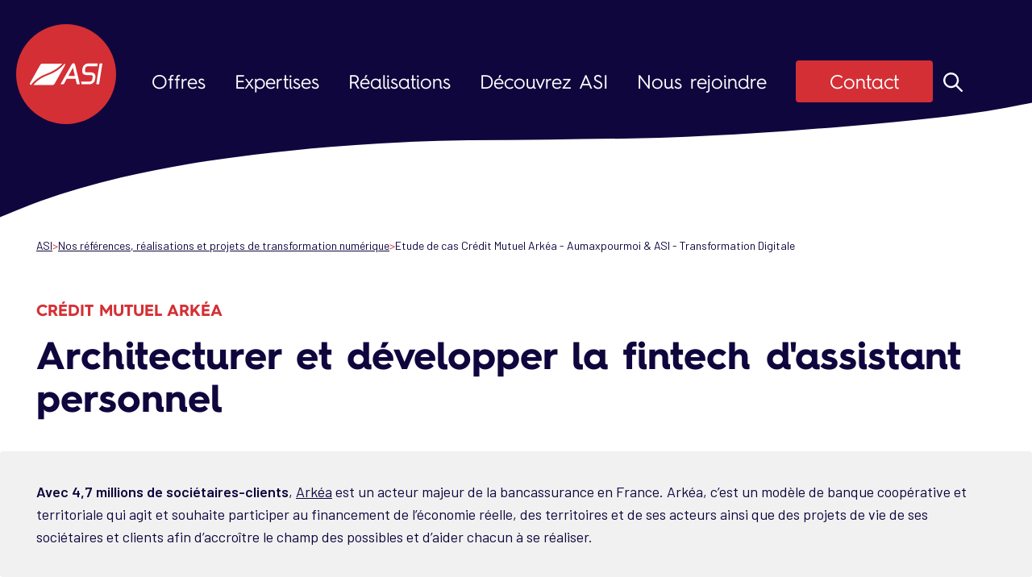

--- FILE ---
content_type: text/html; charset=UTF-8
request_url: https://www.asi.fr/realisations/credit-mutuel-arkea-aumaxpourmoi
body_size: 6605
content:
<!DOCTYPE html>
<html lang="fr" dir="ltr" prefix="og: https://ogp.me/ns#">
  <head>
    <meta charset="utf-8" />
<noscript><style>form.antibot * :not(.antibot-message) { display: none !important; }</style>
</noscript><script>var _paq = window._paq = window._paq || [];
          /* tracker methods like "setCustomDimension" should be called before "trackPageView" */
          _paq.push(["requireCookieConsent"]);
          _paq.push(["trackPageView"]);
          _paq.push(["enableLinkTracking"]);
          (function() {
            var u="//matomo.asi.fr/";
            _paq.push(["setTrackerUrl", u+"matomo.php"]);
            _paq.push(["setSiteId", "1"]);
            var d=document, g=d.createElement("script"), s=d.getElementsByTagName("script")[0];
            g.async=true; g.src=u+"matomo.js"; s.parentNode.insertBefore(g,s);
          })();</script>
<link rel="canonical" href="https://www.asi.fr/realisations/credit-mutuel-arkea-aumaxpourmoi" />
<meta name="description" content="Découvrez comment ASI accompagne Crédit Mutuel Arkéa - Aumaxpourmoi au quotidien dans sa transformation digitale." />
<meta property="og:site_name" content="ASI" />
<meta property="og:type" content="website" />
<meta property="og:url" content="https://www.asi.fr/realisations/credit-mutuel-arkea-aumaxpourmoi" />
<meta property="og:title" content="Etude de cas Crédit Mutuel Arkéa - Aumaxpourmoi &amp; ASI - Transformation Digitale" />
<meta property="og:description" content="Découvrez comment ASI accompagne Crédit Mutuel Arkéa - Aumaxpourmoi au quotidien dans sa transformation digitale." />
<meta property="og:image" content="https://www.asi.fr/sites/default/files/styles/og_image/public/2021-10/Aumaxpourmoi_Arkea.jpg?itok=c0h0gpGg" />
<meta property="og:image:width" content="1200" />
<meta property="og:image:height" content="627" />
<meta property="og:image:alt" content="Application mobile Crédit Mutuel Arkéa" />
<meta name="MobileOptimized" content="width" />
<meta name="HandheldFriendly" content="true" />
<meta name="viewport" content="width=device-width, initial-scale=1.0" />

    <title>Etude de cas Crédit Mutuel Arkéa - Aumaxpourmoi &amp; ASI - Transformation Digitale | ASI</title>
    <link rel="icon" href="/favicon.ico" />
    <link rel="apple-touch-icon" sizes="180x180" href="/apple-touch-icon.png">
    <link rel="icon" type="image/png" sizes="32x32" href="/favicon-32x32.png">
    <link rel="icon" type="image/png" sizes="16x16" href="/favicon-16x16.png">
    <link rel="manifest" href="/site.webmanifest">
    <link rel="mask-icon" href="/safari-pinned-tab.svg" color="#d42f34">
    <meta name="msapplication-TileColor" content="#ffffff">
    <meta name="theme-color" content="#ffffff">

        <script type="application/ld+json">
    {
      "@context" : "https://schema.org",
      "@type" : "WebSite",
      "name" : "ASI, Cabinet d'expertises numériques",
      "alternateName" : "ASI",
      "url" : "https://www.asi.fr"
    }
    </script>

        <link rel="preconnect" href="https://fonts.gstatic.com/" />
    <link href="https://fonts.googleapis.com/css2?family=Barlow:wght@400;600&display=swap" rel="stylesheet"/>

    <link rel="preconnect" href="https://tree-nation.com" />

    <link rel="stylesheet" media="all" href="/themes/custom/asi/dist/css/main.css?t8wgnx" />
<link rel="stylesheet" media="print" href="/themes/custom/asi/dist/css/print.css?t8wgnx" />

    
  </head>
  <body>
        <a href="#main-content" class="visually-hidden focusable">
      Aller au contenu principal
    </a>
    
    <header>
  
  <div>
  
        <a href="/" id="logo">
            <svg version="1.1" xmlns="http://www.w3.org/2000/svg" xmlns:xlink="http://www.w3.org/1999/xlink" x="0px" y="0px"
        width="89.073px" height="27.006px" viewBox="0.714 0.166 89.073 27.006" enable-background="new 0.714 0.166 89.073 27.006"
        xml:space="preserve">
        <title>ASI</title>
        <path fill="#FFFFFF" d="M16.181,0.6c-1.228,0-2.097,0.496-2.948,2.057c-0.383,0.703-12,21.472-12.345,22.236
          c-0.749,1.666,1.171,2.277,1.168,2.279c0,0,6.574-9.34,18.943-13.837C34.712,8.349,40.571,0.602,40.571,0.602S17.102,0.6,16.181,0.6
          z"/>
        <path fill="#FFFFFF" d="M43.398,0.6c0,0-6.301,9.074-19.764,13.948C10.045,19.466,5.143,27.17,5.143,27.17
          s22.352,0.002,23.277,0.002c1.234,0,2.108-0.496,2.961-2.057c0.386-0.705,11.953-21.53,12.402-22.237
          C44.711,1.419,43.395,0.602,43.398,0.6z"/>
        <path fill="#FFFFFF" d="M75.195,11.433h-3.633c-1.938,0-1.938,0-2.588-0.552c-0.441-0.363-0.59-0.709-0.59-1.377
          c0,0,0.027-0.75,0.027-0.75L68.41,8.761c0.059-0.266,0.146-0.744,0.315-1.672c0.165-1.25,0.554-1.946,1.396-2.514
          c0.711-0.514,1.224-0.692,2.716-0.692h10.661l0.592-3.425H73.068c-2.408,0-3.557,0.363-5.117,1.617
          c-1.492,1.156-2.279,2.564-2.625,4.705c0,0,0.02-0.015,0.021-0.017c-0.031,0.11-0.056,0.221-0.072,0.319L65,8.734
          c-0.002,0.005-0.081,0.976-0.081,0.976v0.022c0,2.353,1.124,5.158,6.479,5.158h3.635c2.851,0,2.851,1.166,2.851,1.864
          c0,0.269-0.029,0.503-0.1,0.776l-0.006,0.029l-0.011,0.055l-0.331,2.314c-0.184,1.039-0.482,1.604-1.141,2.139
          c-0.684,0.564-1.229,0.765-2.933,0.765h-9.794l0.771,3.392h8.826c2.313,0,3.24-0.187,4.941-1.422
          c1.558-1.114,2.406-2.59,2.674-4.64c0,0-0.019,0.015-0.02,0.015c0.033-0.115,0.059-0.236,0.078-0.358l0.329-1.968
          c0.075-0.451,0.112-0.908,0.112-1.357C81.281,13.372,78.949,11.433,75.195,11.433z M48.049,15.875
          c0.698-1.285,4.535-8.337,5.592-10.282c0.295,1.292,2.083,9.129,2.346,10.282H48.049z M54.269,0.166
          c-0.624,0-1.497,0.25-2.127,1.438c0.011-0.021-13.341,23.783-13.341,23.783l-0.47,0.839h3.957c0,0,3.534-6.392,3.83-6.927h10.705
          c0.178,0.768,1.604,6.927,1.604,6.927h3.735L56.23,1.861C55.934,0.732,55.274,0.166,54.269,0.166z M86.361,0.458l-4.12,25.766
          h3.462l4.084-25.766H86.361z"/>
      </svg>
    </a>

    

        <a class="menu-toggler" href="#block-navigationprincipale">
      <span>
        Menu
      </span>
    </a>
    <nav role="navigation"  id="block-navigationprincipale">
  
              <ul>
        <li>
        <span>Offres</span>
                                <ul>
        <li>
        <a href="/offres/data-ia" data-drupal-link-system-path="node/1505">Data &amp; IA</a>
              </li>
    <li>
        <a href="/offres/experience-client" data-drupal-link-system-path="node/1493">Expérience Client</a>
              </li>
    <li>
        <a href="/offres/experience-collaborateur" data-drupal-link-system-path="node/1490">Expérience Collaborateur</a>
              </li>
        </ul>
  
              </li>
    <li>
        <a href="/expertises" data-drupal-link-system-path="node/1">Expertises</a>
              </li>
    <li>
        <a href="/realisations" data-drupal-link-system-path="node/8">Réalisations</a>
              </li>
    <li>
        <span>Découvrez ASI</span>
                                <ul>
        <li>
        <a href="/qui-sommes-nous" data-drupal-link-system-path="node/64">L&#039;entreprise</a>
              </li>
    <li>
        <a href="/decouvrez-asi/asi-societe-mission" title="Société à mission" data-drupal-link-system-path="node/1406">Société à mission</a>
              </li>
    <li>
        <a href="/agences" data-drupal-link-system-path="node/1300">Nos agences</a>
              </li>
    <li>
        <a href="/actualites" data-drupal-link-system-path="node/35">Actualités et événements</a>
              </li>
    <li>
        <a href="/blog" data-drupal-link-system-path="node/910">Blog et vidéos</a>
              </li>
    <li>
        <a href="/engagements-demarche-rse" data-drupal-link-system-path="node/1295">Engagements et démarche RSE</a>
              </li>
    <li>
        <a href="/partenaires-technologies" data-drupal-link-system-path="node/68">Partenaires et technologies</a>
              </li>
    <li>
        <a href="/ressources" data-drupal-link-system-path="node/1489">Ressources</a>
              </li>
        </ul>
  
              </li>
    <li>
        <span>Nous rejoindre</span>
                                <ul>
        <li>
        <a href="/carrieres/la-vie-chez-asi" data-drupal-link-system-path="node/81">La vie chez ASI</a>
              </li>
    <li>
        <a href="/carrieres/parcours-entretien-recrutement" data-drupal-link-system-path="node/1233">Parcours Candidats</a>
              </li>
    <li>
        <a href="/carrieres/fiches-metier" data-drupal-link-system-path="node/406">Fiches métier</a>
              </li>
    <li>
        <a href="/offres-emploi" data-drupal-link-system-path="node/82">Nos offres d&#039;emploi</a>
              </li>
        </ul>
  
              </li>
    <li>
        <a href="/contact" data-drupal-link-system-path="node/1286">Contact</a>
              </li>
        </ul>
  


</nav>


    
        <a href="#" id="search-button">Rechercher</a>

  </div>
  
</header>

<main id="main-content">
  <div data-drupal-messages-fallback class="hidden"></div><div id="block-asibreadcrumb">
  <div class="container">
    <nav aria-label="Fil d'Ariane" itemscope itemtype="https://schema.org/BreadcrumbList">
      <ol class="breadcrumb-list">
                            <li itemprop="itemListElement" itemscope itemtype="https://schema.org/ListItem">
                        <a href="/" itemprop="item">
              <span itemprop="name">ASI</span>
            </a>
                        <meta itemprop="position" content="1" />
          </li>
                                      <li itemprop="itemListElement" itemscope itemtype="https://schema.org/ListItem">
                        <a href="/realisations" itemprop="item">
              <span itemprop="name">Nos références, réalisations et projets de transformation numérique</span>
            </a>
                        <meta itemprop="position" content="2" />
          </li>
                                      <li itemprop="itemListElement" itemscope itemtype="https://schema.org/ListItem">
                        <span itemprop="name">Etude de cas Crédit Mutuel Arkéa - Aumaxpourmoi &amp; ASI - Transformation Digitale</span>
                        <meta itemprop="position" content="3" />
          </li>
                        </ol>
    </nav>
  </div>
</div>
<article class="content realisation full">

  
    

  
  <div>
    <div class="section-texte">
  <div class="container">
    <p class="surtitre">Crédit Mutuel ARKéA</p>
<h1>Architecturer et développer la fintech d'assistant personnel</h1>


  </div>
</div>
<div class="section-texte frame">
  <div class="container">
    <p><span><span><span><span><span><strong>Avec 4,7 millions de sociétaires-clients</strong>, <a href="https://www.cm-arkea.com/banque/assurance/credit/mutuel/j_6/fr/accueil" rel="nofollow" target="_blank">Arkéa</a> est un acteur majeur de la bancassurance en France. Arkéa, c’est un modèle de banque coopérative et territoriale qui agit et souhaite participer au financement de l’économie réelle, des territoires et de ses acteurs ainsi que des projets de vie de ses sociétaires et clients afin d’accroître le champ des possibles et d’aider chacun à se réaliser.</span></span> </span></span></span></p>


  </div>
</div>
<div class="section-texte-image right">
  <div class="container">
    <div>
      <p><span><span><span><span>En 2017, le <strong>Crédit Mutuel Arkéa a lancé sa propre fintech : aumaxpourmoi</strong>, un assistant personnel inédit sur le marché. </span></span></span></span><span><span><span><span><strong>Aumaxpourmoi est une alternative au système bancaire traditionnel</strong>. Cette néobanque regroupe plusieurs services : une carte, une application mobile et un compte, tout cela gratuitement pour faciliter le quotidien de ses utilisateurs. </span></span></span></span></p>
<p><span><span><span><span>L’objectif d’Arkéa était de se <strong>positionner sur le marché de la fintech en lançant sa propre marque</strong>. Pour cela, il a fallu concevoir techniquement l’ensemble de cette solution, c’est pourquoi ASI a été sollicité lors de plusieurs phases du projet de sa conception technique à son développement marketing. <strong>Aujourd’hui, aumaxpourmoi c’est plus de 150 000 utilisateurs et téléchargements sur les stores.</strong></span></span></span></span></p>


    </div>
    <div>
      <div class="media image">    <img srcset="/sites/default/files/styles/vignette_1x/public/2021-10/max_appli.png.webp?itok=8Rii0qCp 1x, /sites/default/files/styles/vignette_2x/public/2021-10/max_appli.png.webp?itok=G3Aoe7XP 2x" src="/sites/default/files/styles/vignette_fallback_/public/2021-10/max_appli.png?itok=CzTib0Ow" alt="Application Max par ASI" width="395" height="211" loading="lazy" />



</div>


    </div>
  </div>
</div>
<div class="section-texte">
  <div class="container">
    <h2><span><span><span><span><span><span>Un accompagnement technique pour une <span class="highlighted">infrastructure stable et évolutive</span></span></span></span></span></span></span></h2>
<p><span><span><span><span><span><span>Nos experts techniques et développeurs / développeuses ont travaillé à :  </span></span></span></span></span></span></p>
<ul><li><span><span><span><span><span><span><strong>Mettre en place l'architecture technique front-end </strong>(React Native avec en complément les langages Swift et Objectif C) <strong>et back-end</strong> (Java, micro-services et API Management) <strong>pour une plateformisation efficace</strong></span></span></span></span></span></span></li>
<li><span><span><span><span><span><span><strong>Industrialiser et automatiser le développement</strong>, les tests et déploiements avec Jenkins et Docker</span></span></span></span></span></span></li>
</ul><ul><li><span><span><span><span><span><span><strong>Connecter l’API </strong>au système d’information d’Arkea et aux API des différentes fintech partenaires dans lesquelles Arkea a investi</span></span></span></span></span></span></li>
</ul><p> </p>
<h2><span><span><span><span><span><span><span>Une <span class="highlighted">étude approfondie des utilisateurs</span> au service du marketing </span></span></span></span></span></span></span></h2>
<p><span><span><span><span><span><span>Nos équipes de designers ont aidé à l’<strong>identification des persona et la conception de parcours utilisateurs.</strong> Un des grands avantages est que les tests ont pu se faire en conditions réelles. Les interfaces et écrans ont pu être construits et améliorés au fil du temps, tout comme la stratégie d’acquisition qui en a découlé. </span></span></span></span></span></span></p>
<p><span><span><span><span><span><span>2 objectifs se sont présentés : <strong>fidéliser et partir à la conquête de nouveaux clients</strong>. Cela s’est traduit par la <strong>promotion du service auprès de nouveaux usagers avec des supports de communication, vidéos… </strong>via des canaux ciblés. Nos équipes exploitent le potentiel du <strong>Growth Marketing pour faire décoller le nombre d’utilisateurs et accroitre le chiffre d’affaires</strong> mais aussi pour développer de nouveaux services via l’application. </span></span></span></span></span></span></p>
<p> </p>


  </div>
</div>
<div class="section-cta">
  <div class="container">
    <div>
  <p>Vous souhaitez développer un produit ou un service en utilisant des leviers marketing comme le Growth Marketing ? </p>

</div>
<div>
  <a href="/contact">Contactez-nous</a>
</div>
  </div>
</div>

<div class="section-texte">
  <div class="container">
    <p class="text-align-center"> </p>
<p class="text-align-center"><a class="bouton" href="/expertises">En savoir plus sur nos expertises</a></p>


  </div>
</div>

  </div>

</article>


</main>

<footer>
  
  <div class="footer-first">
        <a href="/" class="logo">
            <svg version="1.1" xmlns="http://www.w3.org/2000/svg" xmlns:xlink="http://www.w3.org/1999/xlink" x="0px" y="0px"
        width="89.073px" height="27.006px" viewBox="0.714 0.166 89.073 27.006" enable-background="new 0.714 0.166 89.073 27.006"
        xml:space="preserve">
        <title>ASI</title>
        <path fill="#FFFFFF" d="M16.181,0.6c-1.228,0-2.097,0.496-2.948,2.057c-0.383,0.703-12,21.472-12.345,22.236
          c-0.749,1.666,1.171,2.277,1.168,2.279c0,0,6.574-9.34,18.943-13.837C34.712,8.349,40.571,0.602,40.571,0.602S17.102,0.6,16.181,0.6
          z"/>
        <path fill="#FFFFFF" d="M43.398,0.6c0,0-6.301,9.074-19.764,13.948C10.045,19.466,5.143,27.17,5.143,27.17
          s22.352,0.002,23.277,0.002c1.234,0,2.108-0.496,2.961-2.057c0.386-0.705,11.953-21.53,12.402-22.237
          C44.711,1.419,43.395,0.602,43.398,0.6z"/>
        <path fill="#FFFFFF" d="M75.195,11.433h-3.633c-1.938,0-1.938,0-2.588-0.552c-0.441-0.363-0.59-0.709-0.59-1.377
          c0,0,0.027-0.75,0.027-0.75L68.41,8.761c0.059-0.266,0.146-0.744,0.315-1.672c0.165-1.25,0.554-1.946,1.396-2.514
          c0.711-0.514,1.224-0.692,2.716-0.692h10.661l0.592-3.425H73.068c-2.408,0-3.557,0.363-5.117,1.617
          c-1.492,1.156-2.279,2.564-2.625,4.705c0,0,0.02-0.015,0.021-0.017c-0.031,0.11-0.056,0.221-0.072,0.319L65,8.734
          c-0.002,0.005-0.081,0.976-0.081,0.976v0.022c0,2.353,1.124,5.158,6.479,5.158h3.635c2.851,0,2.851,1.166,2.851,1.864
          c0,0.269-0.029,0.503-0.1,0.776l-0.006,0.029l-0.011,0.055l-0.331,2.314c-0.184,1.039-0.482,1.604-1.141,2.139
          c-0.684,0.564-1.229,0.765-2.933,0.765h-9.794l0.771,3.392h8.826c2.313,0,3.24-0.187,4.941-1.422
          c1.558-1.114,2.406-2.59,2.674-4.64c0,0-0.019,0.015-0.02,0.015c0.033-0.115,0.059-0.236,0.078-0.358l0.329-1.968
          c0.075-0.451,0.112-0.908,0.112-1.357C81.281,13.372,78.949,11.433,75.195,11.433z M48.049,15.875
          c0.698-1.285,4.535-8.337,5.592-10.282c0.295,1.292,2.083,9.129,2.346,10.282H48.049z M54.269,0.166
          c-0.624,0-1.497,0.25-2.127,1.438c0.011-0.021-13.341,23.783-13.341,23.783l-0.47,0.839h3.957c0,0,3.534-6.392,3.83-6.927h10.705
          c0.178,0.768,1.604,6.927,1.604,6.927h3.735L56.23,1.861C55.934,0.732,55.274,0.166,54.269,0.166z M86.361,0.458l-4.12,25.766
          h3.462l4.084-25.766H86.361z"/>
    </a>

        <nav role="navigation"  id="block-pieddepage">
  
              <ul>
        <li>
        <span>ASI</span>
                                <ul>
        <li>
        <a href="/qui-sommes-nous" data-drupal-link-system-path="node/64">Cabinet d’expertises numériques</a>
              </li>
    <li>
        <a href="/partenaires-technologies" data-drupal-link-system-path="node/68">Partenaires et technologies</a>
              </li>
    <li>
        <a href="/blog" data-drupal-link-system-path="node/910">Blog</a>
              </li>
    <li>
        <a href="/actualites" data-drupal-link-system-path="node/35">Actualités et événements</a>
              </li>
    <li>
        <a href="/offres-emploi" data-drupal-link-system-path="node/82">Nos offres d&#039;emploi</a>
              </li>
    <li>
        <a href="/asi/eco-conception-site-web-asi" data-drupal-link-system-path="node/1353">Un site web éco-conçu</a>
              </li>
    <li>
        <a href="/actualites/asi-lance-demarche-transformation-baptisee-demarche-impact" data-drupal-link-system-path="node/1375">Démarche Impact</a>
              </li>
    <li>
        <a href="/expertises/espace-client" data-drupal-link-system-path="node/1421">Espace client</a>
              </li>
    <li>
        <a href="/contact" data-drupal-link-system-path="node/1286">Contact</a>
              </li>
        </ul>
  
              </li>
    <li>
        <span>Nos expertises</span>
                                <ul>
        <li>
        <a href="/expertises/strategie" data-drupal-link-system-path="node/1327">Stratégie</a>
              </li>
    <li>
        <a href="/expertises/pilotage" data-drupal-link-system-path="node/1277">Pilotage</a>
              </li>
    <li>
        <a href="/expertises/produit-marketing" data-drupal-link-system-path="node/1278">Produit &amp; Marketing</a>
              </li>
    <li>
        <a href="/expertises/design" data-drupal-link-system-path="node/1279">Design</a>
              </li>
    <li>
        <a href="/expertises/architecture" data-drupal-link-system-path="node/1280">Architecture</a>
              </li>
    <li>
        <a href="/expertises/developpement" data-drupal-link-system-path="node/1281">Développement</a>
              </li>
    <li>
        <a href="/expertises/data-ia" data-drupal-link-system-path="node/1282">Data et IA</a>
              </li>
    <li>
        <a href="/expertises/processus" data-drupal-link-system-path="node/1283">Processus</a>
              </li>
    <li>
        <a href="/expertises/change" data-drupal-link-system-path="node/1284">Conduite du changement</a>
              </li>
        </ul>
  
              </li>
    <li>
        <span>Nos agences</span>
                                <ul>
        <li>
        <a href="/agences/nantes" data-drupal-link-system-path="node/1242">ASI Nantes</a>
              </li>
    <li>
        <a href="/agences/paris" data-drupal-link-system-path="node/1243">ASI Paris</a>
              </li>
    <li>
        <a href="/agences/lyon" data-drupal-link-system-path="node/1245">ASI Lyon</a>
              </li>
    <li>
        <a href="/agences/rennes" data-drupal-link-system-path="node/1244">ASI Rennes</a>
              </li>
    <li>
        <a href="/agences/brest" data-drupal-link-system-path="node/1246">ASI Brest</a>
              </li>
    <li>
        <a href="/agences/niort" data-drupal-link-system-path="node/1241">ASI Niort</a>
              </li>
    <li>
        <a href="/agences/bordeaux" data-drupal-link-system-path="node/1250">ASI Bordeaux</a>
              </li>
        </ul>
  
              </li>
        </ul>
  


</nav>



        <div class="netlinking">
      <div class="tree_nation">
        <a href="https://tree-nation.com/profile/impact/asi#co2" target="_blank" rel="noreferrer noopener">
          <picture>
            <source srcset="/themes/custom/asi/dist/img/tree-nation/label-co2-website-white-fr@1x.webp 1x, /themes/custom/asi/dist/img/tree-nation/label-co2-website-white-fr@2x.webp 2x" type="image/webp">
            <source srcset="/themes/custom/asi/dist/img/tree-nation/label-co2-website-white-fr@1x.png 1x, /themes/custom/asi/dist/img/tree-nation/label-co2-website-white-fr@2x.png 2x" type="image/png">
            <img src="/themes/custom/asi/dist/img/tree-nation/label-co2-website-white-fr@1x.png" width="150" height="54" alt="C02 Neutre - Site web" loading="lazy">
          </picture>
        </a>
      </div>

      <ul class="follow-us"><li>
          <a href="https://www.facebook.com/asi.informatique" class="facebook" target="_blank" rel="noreferrer noopener">
            Facebook
          </a>
        </li><li>
          <a href="https://twitter.com/ASI_Groupe" class="twitter" target="_blank" rel="noreferrer noopener">
            Twitter
          </a>
        </li><li>
          <a href="https://www.linkedin.com/company/asi-informatique" class="linkedin" target="_blank" rel="noreferrer noopener">
            Linkedin
          </a>
        </li><li>
          <a href="https://www.youtube.com/channel/UCn14Le50cHhAf56dUrXObUg" class="youtube" target="_blank" rel="noreferrer noopener">
            Youtube
          </a>
        </li><li>
          <a href="https://www.instagram.com/la_team_asi/" class="instagram" target="_blank" rel="noreferrer noopener">
            Instagram
          </a>
        </li></ul>

    </div>

  </div>

  <div class="footer-second">
    
    <ul><li><a href="/mentions-legales">Mentions légales</a></li><li><a href="/politique-confidentialite">Politique de confidentialité</a></li><li><a href="/sites/default/files/2026-01/CGI-ASI-01.01.2026.pdf">Conditions Générales d&#039;Intervention</a></li><li><a href="/plan-site">Plan de site</a></li><li><a href="/accessibilite" title="Information d&#039;accessibilité du site asi.fr ">Accessibilité</a></li></ul>
    
    <p>&copy; ASI &nbsp; Tous droits réservés</p>
    
  </div>

</footer><div id="search-box">
  <form action="/recherche" method="get">
    <label>Entrer les termes à rechercher</label>
    <input type="text" name="search" placeholder="big data, web, design..." value="" title="Effectuer une recherche sur le site"/>
    <input type="submit" value="Rechercher" />
  </form>
</div>

    
    <script src="/sites/default/files/js/js_QADyDHjQ1hDdftfkbPqxb7mvTofU9POL45wkjyBKqG4.js"></script>

  </body>
</html>


--- FILE ---
content_type: text/css
request_url: https://www.asi.fr/themes/custom/asi/dist/css/main.css?t8wgnx
body_size: 59565
content:
/*!
 * Mmenu Light
 * mmenujs.com/mmenu-light
 *
 * Copyright (c) Fred Heusschen
 * www.frebsite.nl
 *
 * License: CC-BY-4.0
 * http://creativecommons.org/licenses/by/4.0/
 */:root{--mm-ocd-width: 80%;--mm-ocd-min-width: 200px;--mm-ocd-max-width: 440px}body.mm-ocd-opened{overflow-y:hidden;-ms-scroll-chaining:none;overscroll-behavior:none}.mm-ocd{position:fixed;top:0;right:0;bottom:100%;left:0;z-index:9999;overflow:hidden;-ms-scroll-chaining:none;overscroll-behavior:contain;background:rgba(0,0,0,0);-webkit-transition-property:bottom, background-color;transition-property:bottom, background-color;-webkit-transition-duration:0s,.3s;transition-duration:0s,.3s;-webkit-transition-timing-function:ease;transition-timing-function:ease;-webkit-transition-delay:.45s,.15s;transition-delay:.45s,.15s}.mm-ocd--open{bottom:0;background:rgba(0,0,0,0.25);-webkit-transition-delay:0s;transition-delay:0s}.mm-ocd__content{position:absolute;top:0;bottom:0;z-index:2;width:var(--mm-ocd-width);min-width:var(--mm-ocd-min-width);max-width:var(--mm-ocd-max-width);background:#fff;-webkit-transition-property:-webkit-transform;transition-property:-webkit-transform;transition-property:transform;transition-property:transform, -webkit-transform;-webkit-transition-duration:.3s;transition-duration:.3s;-webkit-transition-timing-function:ease;transition-timing-function:ease}.mm-ocd--left .mm-ocd__content{left:0;-webkit-transform:translate3d(-100%, 0, 0);transform:translate3d(-100%, 0, 0)}.mm-ocd--right .mm-ocd__content{right:0;-webkit-transform:translate3d(100%, 0, 0);transform:translate3d(100%, 0, 0)}.mm-ocd--open .mm-ocd__content{-webkit-transform:translate3d(0, 0, 0);transform:translate3d(0, 0, 0)}.mm-ocd__backdrop{position:absolute;top:0;bottom:0;z-index:3;width:clamp(calc(100% - var(--mm-ocd-max-width)), calc(100% - var(--mm-ocd-width)), calc(100% - var(--mm-ocd-min-width)));background:rgba(3,2,1,0)}.mm-ocd--left .mm-ocd__backdrop{right:0}.mm-ocd--right .mm-ocd__backdrop{left:0}.mm-spn,.mm-spn ul,.mm-spn li,.mm-spn a,.mm-spn span{display:block;padding:0;margin:0;-webkit-box-sizing:border-box;box-sizing:border-box}:root{--mm-spn-item-height: 50px;--mm-spn-item-indent: 20px;--mm-spn-line-height: 24px}.mm-spn{width:100%;height:100%;-webkit-tap-highlight-color:transparent;-webkit-overflow-scrolling:touch;overflow:hidden;clip-path:inset(0 0 0 0);-webkit-transform:translateX(0px);transform:translateX(0px)}.mm-spn ul{-webkit-overflow-scrolling:touch;position:fixed;top:0;left:100%;bottom:0;z-index:2;width:130%;padding-right:30%;line-height:var(--mm-spn-line-height);overflow:visible;overflow-y:auto;background:inherit;-webkit-transition:left .3s ease 0s;transition:left .3s ease 0s;cursor:default}.mm-spn ul:after{content:"";display:block;height:var(--mm-spn-item-height)}.mm-spn>ul{left:0}.mm-spn ul.mm-spn--open{left:0}.mm-spn ul.mm-spn--parent{left:-30%;overflow-y:hidden}.mm-spn li{position:relative;background:inherit;cursor:pointer}.mm-spn li:before{content:"";display:block;position:absolute;top:calc(var(--mm-spn-item-height) / 2);right:calc(var(--mm-spn-item-height) / 2);z-index:0;width:10px;height:10px;border-top:2px solid;border-right:2px solid;-webkit-transform:rotate(45deg) translate(0, -50%);transform:rotate(45deg) translate(0, -50%);opacity:.4}.mm-spn li:after{content:"";display:block;margin-left:var(--mm-spn-item-indent);border-top:1px solid;opacity:.15}.mm-spn a,.mm-spn span{position:relative;z-index:1;padding:calc( (var(--mm-spn-item-height) - var(--mm-spn-line-height)) / 2) var(--mm-spn-item-indent)}.mm-spn a{background:inherit;color:inherit;text-decoration:none}.mm-spn a:not(:last-child){width:calc(100% - var(--mm-spn-item-height))}.mm-spn a:not(:last-child):after{content:"";display:block;position:absolute;top:0;right:0;bottom:0;border-right:1px solid;opacity:.15}.mm-spn span{background:transparent}.mm-spn.mm-spn--navbar{cursor:pointer}.mm-spn.mm-spn--navbar:before{content:"";display:block;position:absolute;top:calc(var(--mm-spn-item-height) / 2);left:var(--mm-spn-item-indent);width:10px;height:10px;margin-top:2px;border-top:2px solid;border-left:2px solid;-webkit-transform:rotate(-45deg) translate(50%, -50%);transform:rotate(-45deg) translate(50%, -50%);opacity:.4}.mm-spn.mm-spn--navbar.mm-spn--main{cursor:default}.mm-spn.mm-spn--navbar.mm-spn--main:before{content:none;display:none}.mm-spn.mm-spn--navbar:after{content:attr(data-mm-spn-title);display:block;position:absolute;top:0;left:0;right:0;height:var(--mm-spn-item-height);padding:0 calc(var(--mm-spn-item-indent) * 2);line-height:var(--mm-spn-item-height);opacity:.4;text-align:center;overflow:hidden;white-space:nowrap;text-overflow:ellipsis}.mm-spn.mm-spn--navbar.mm-spn--main:after{padding-left:var(--mm-spn-item-indent)}.mm-spn.mm-spn--navbar ul{top:calc(var(--mm-spn-item-height) + 1px)}.mm-spn.mm-spn--navbar ul:before{content:"";display:block;position:fixed;top:inherit;z-index:2;width:100%;border-top:1px solid currentColor;opacity:.15}.mm-spn.mm-spn--light{color:#444;background:#f3f3f3}.mm-spn.mm-spn--dark{color:#ddd;background:#333}.mm-spn.mm-spn--vertical{overflow-y:auto}.mm-spn.mm-spn--vertical ul{width:100%;padding-right:0;position:static}.mm-spn.mm-spn--vertical ul ul{display:none;padding-left:var(--mm-spn-item-indent)}.mm-spn.mm-spn--vertical ul ul:after{height:calc(var(--mm-spn-item-height) / 2)}.mm-spn.mm-spn--vertical ul.mm-spn--open{display:block}.mm-spn.mm-spn--vertical li.mm-spn--open:before{-webkit-transform:rotate(135deg) translate(-50%, 0);transform:rotate(135deg) translate(-50%, 0)}.mm-spn.mm-spn--vertical ul ul li:last-child:after{content:none;display:none}@font-face{font-family:'swiper-icons';src:url("data:application/font-woff;charset=utf-8;base64, [base64]//wADZ2x5ZgAAAywAAADMAAAD2MHtryVoZWFkAAABbAAAADAAAAA2E2+eoWhoZWEAAAGcAAAAHwAAACQC9gDzaG10eAAAAigAAAAZAAAArgJkABFsb2NhAAAC0AAAAFoAAABaFQAUGG1heHAAAAG8AAAAHwAAACAAcABAbmFtZQAAA/gAAAE5AAACXvFdBwlwb3N0AAAFNAAAAGIAAACE5s74hXjaY2BkYGAAYpf5Hu/j+W2+MnAzMYDAzaX6QjD6/4//Bxj5GA8AuRwMYGkAPywL13jaY2BkYGA88P8Agx4j+/8fQDYfA1AEBWgDAIB2BOoAeNpjYGRgYNBh4GdgYgABEMnIABJzYNADCQAACWgAsQB42mNgYfzCOIGBlYGB0YcxjYGBwR1Kf2WQZGhhYGBiYGVmgAFGBiQQkOaawtDAoMBQxXjg/wEGPcYDDA4wNUA2CCgwsAAAO4EL6gAAeNpj2M0gyAACqxgGNWBkZ2D4/wMA+xkDdgAAAHjaY2BgYGaAYBkGRgYQiAHyGMF8FgYHIM3DwMHABGQrMOgyWDLEM1T9/w8UBfEMgLzE////P/5//f/V/xv+r4eaAAeMbAxwIUYmIMHEgKYAYjUcsDAwsLKxc3BycfPw8jEQA/[base64]/uznmfPFBNODM2K7MTQ45YEAZqGP81AmGGcF3iPqOop0r1SPTaTbVkfUe4HXj97wYE+yNwWYxwWu4v1ugWHgo3S1XdZEVqWM7ET0cfnLGxWfkgR42o2PvWrDMBSFj/IHLaF0zKjRgdiVMwScNRAoWUoH78Y2icB/yIY09An6AH2Bdu/UB+yxopYshQiEvnvu0dURgDt8QeC8PDw7Fpji3fEA4z/PEJ6YOB5hKh4dj3EvXhxPqH/SKUY3rJ7srZ4FZnh1PMAtPhwP6fl2PMJMPDgeQ4rY8YT6Gzao0eAEA409DuggmTnFnOcSCiEiLMgxCiTI6Cq5DZUd3Qmp10vO0LaLTd2cjN4fOumlc7lUYbSQcZFkutRG7g6JKZKy0RmdLY680CDnEJ+UMkpFFe1RN7nxdVpXrC4aTtnaurOnYercZg2YVmLN/d/gczfEimrE/fs/bOuq29Zmn8tloORaXgZgGa78yO9/cnXm2BpaGvq25Dv9S4E9+5SIc9PqupJKhYFSSl47+Qcr1mYNAAAAeNptw0cKwkAAAMDZJA8Q7OUJvkLsPfZ6zFVERPy8qHh2YER+3i/BP83vIBLLySsoKimrqKqpa2hp6+jq6RsYGhmbmJqZSy0sraxtbO3sHRydnEMU4uR6yx7JJXveP7WrDycAAAAAAAH//wACeNpjYGRgYOABYhkgZgJCZgZNBkYGLQZtIJsFLMYAAAw3ALgAeNolizEKgDAQBCchRbC2sFER0YD6qVQiBCv/H9ezGI6Z5XBAw8CBK/m5iQQVauVbXLnOrMZv2oLdKFa8Pjuru2hJzGabmOSLzNMzvutpB3N42mNgZGBg4GKQYzBhYMxJLMlj4GBgAYow/P/PAJJhLM6sSoWKfWCAAwDAjgbRAAB42mNgYGBkAIIbCZo5IPrmUn0hGA0AO8EFTQAA");font-weight:400;font-style:normal}:root{--swiper-theme-color: #007aff}:host{position:relative;display:block;margin-left:auto;margin-right:auto;z-index:1}.swiper{margin-left:auto;margin-right:auto;position:relative;overflow:hidden;list-style:none;padding:0;z-index:1;display:block}.swiper-vertical>.swiper-wrapper{-webkit-box-orient:vertical;-webkit-box-direction:normal;-ms-flex-direction:column;flex-direction:column}.swiper-wrapper{position:relative;width:100%;height:100%;z-index:1;display:-webkit-box;display:-ms-flexbox;display:flex;-webkit-transition-property:-webkit-transform;transition-property:-webkit-transform;transition-property:transform;transition-property:transform, -webkit-transform;-webkit-transition-timing-function:var(--swiper-wrapper-transition-timing-function, initial);transition-timing-function:var(--swiper-wrapper-transition-timing-function, initial);-webkit-box-sizing:content-box;box-sizing:content-box}.swiper-android .swiper-slide,.swiper-ios .swiper-slide,.swiper-wrapper{-webkit-transform:translate3d(0px, 0, 0);transform:translate3d(0px, 0, 0)}.swiper-horizontal{-ms-touch-action:pan-y;touch-action:pan-y}.swiper-vertical{-ms-touch-action:pan-x;touch-action:pan-x}.swiper-slide{-ms-flex-negative:0;flex-shrink:0;width:100%;height:100%;position:relative;-webkit-transition-property:-webkit-transform;transition-property:-webkit-transform;transition-property:transform;transition-property:transform, -webkit-transform;display:block}.swiper-slide-invisible-blank{visibility:hidden}.swiper-autoheight,.swiper-autoheight .swiper-slide{height:auto}.swiper-autoheight .swiper-wrapper{-webkit-box-align:start;-ms-flex-align:start;align-items:flex-start;-webkit-transition-property:height, -webkit-transform;transition-property:height, -webkit-transform;transition-property:transform, height;transition-property:transform, height, -webkit-transform}.swiper-backface-hidden .swiper-slide{-webkit-transform:translateZ(0);transform:translateZ(0);-webkit-backface-visibility:hidden;backface-visibility:hidden}.swiper-3d.swiper-css-mode .swiper-wrapper{-webkit-perspective:1200px;perspective:1200px}.swiper-3d .swiper-wrapper{-webkit-transform-style:preserve-3d;transform-style:preserve-3d}.swiper-3d{-webkit-perspective:1200px;perspective:1200px}.swiper-3d .swiper-slide,.swiper-3d .swiper-cube-shadow{-webkit-transform-style:preserve-3d;transform-style:preserve-3d}.swiper-css-mode>.swiper-wrapper{overflow:auto;scrollbar-width:none;-ms-overflow-style:none}.swiper-css-mode>.swiper-wrapper::-webkit-scrollbar{display:none}.swiper-css-mode>.swiper-wrapper>.swiper-slide{scroll-snap-align:start start}.swiper-css-mode.swiper-horizontal>.swiper-wrapper{-ms-scroll-snap-type:x mandatory;scroll-snap-type:x mandatory}.swiper-css-mode.swiper-vertical>.swiper-wrapper{-ms-scroll-snap-type:y mandatory;scroll-snap-type:y mandatory}.swiper-css-mode.swiper-free-mode>.swiper-wrapper{-ms-scroll-snap-type:none;scroll-snap-type:none}.swiper-css-mode.swiper-free-mode>.swiper-wrapper>.swiper-slide{scroll-snap-align:none}.swiper-css-mode.swiper-centered>.swiper-wrapper::before{content:'';-ms-flex-negative:0;flex-shrink:0;-webkit-box-ordinal-group:10000;-ms-flex-order:9999;order:9999}.swiper-css-mode.swiper-centered>.swiper-wrapper>.swiper-slide{scroll-snap-align:center center;scroll-snap-stop:always}.swiper-css-mode.swiper-centered.swiper-horizontal>.swiper-wrapper>.swiper-slide:first-child{-webkit-margin-start:var(--swiper-centered-offset-before);margin-inline-start:var(--swiper-centered-offset-before)}.swiper-css-mode.swiper-centered.swiper-horizontal>.swiper-wrapper::before{height:100%;min-height:1px;width:var(--swiper-centered-offset-after)}.swiper-css-mode.swiper-centered.swiper-vertical>.swiper-wrapper>.swiper-slide:first-child{-webkit-margin-before:var(--swiper-centered-offset-before);margin-block-start:var(--swiper-centered-offset-before)}.swiper-css-mode.swiper-centered.swiper-vertical>.swiper-wrapper::before{width:100%;min-width:1px;height:var(--swiper-centered-offset-after)}.swiper-3d .swiper-slide-shadow,.swiper-3d .swiper-slide-shadow-left,.swiper-3d .swiper-slide-shadow-right,.swiper-3d .swiper-slide-shadow-top,.swiper-3d .swiper-slide-shadow-bottom,.swiper-3d .swiper-slide-shadow,.swiper-3d .swiper-slide-shadow-left,.swiper-3d .swiper-slide-shadow-right,.swiper-3d .swiper-slide-shadow-top,.swiper-3d .swiper-slide-shadow-bottom{position:absolute;left:0;top:0;width:100%;height:100%;pointer-events:none;z-index:10}.swiper-3d .swiper-slide-shadow{background:rgba(0,0,0,0.15)}.swiper-3d .swiper-slide-shadow-left{background-image:-webkit-gradient(linear, right top, left top, from(rgba(0,0,0,0.5)), to(rgba(0,0,0,0)));background-image:linear-gradient(to left, rgba(0,0,0,0.5), rgba(0,0,0,0))}.swiper-3d .swiper-slide-shadow-right{background-image:-webkit-gradient(linear, left top, right top, from(rgba(0,0,0,0.5)), to(rgba(0,0,0,0)));background-image:linear-gradient(to right, rgba(0,0,0,0.5), rgba(0,0,0,0))}.swiper-3d .swiper-slide-shadow-top{background-image:-webkit-gradient(linear, left bottom, left top, from(rgba(0,0,0,0.5)), to(rgba(0,0,0,0)));background-image:linear-gradient(to top, rgba(0,0,0,0.5), rgba(0,0,0,0))}.swiper-3d .swiper-slide-shadow-bottom{background-image:-webkit-gradient(linear, left top, left bottom, from(rgba(0,0,0,0.5)), to(rgba(0,0,0,0)));background-image:linear-gradient(to bottom, rgba(0,0,0,0.5), rgba(0,0,0,0))}.swiper-lazy-preloader{width:42px;height:42px;position:absolute;left:50%;top:50%;margin-left:-21px;margin-top:-21px;z-index:10;-webkit-transform-origin:50%;transform-origin:50%;-webkit-box-sizing:border-box;box-sizing:border-box;border:4px solid var(--swiper-preloader-color, var(--swiper-theme-color));border-radius:50%;border-top-color:transparent}.swiper:not(.swiper-watch-progress) .swiper-lazy-preloader,.swiper-watch-progress .swiper-slide-visible .swiper-lazy-preloader{-webkit-animation:swiper-preloader-spin 1s infinite linear;animation:swiper-preloader-spin 1s infinite linear}.swiper-lazy-preloader-white{--swiper-preloader-color: #fff}.swiper-lazy-preloader-black{--swiper-preloader-color: #000}@-webkit-keyframes swiper-preloader-spin{0%{-webkit-transform:rotate(0deg);transform:rotate(0deg)}100%{-webkit-transform:rotate(360deg);transform:rotate(360deg)}}@keyframes swiper-preloader-spin{0%{-webkit-transform:rotate(0deg);transform:rotate(0deg)}100%{-webkit-transform:rotate(360deg);transform:rotate(360deg)}}.swiper-virtual .swiper-slide{-webkit-backface-visibility:hidden;-webkit-transform:translateZ(0);transform:translateZ(0)}.swiper-virtual.swiper-css-mode .swiper-wrapper::after{content:'';position:absolute;left:0;top:0;pointer-events:none}.swiper-virtual.swiper-css-mode.swiper-horizontal .swiper-wrapper::after{height:1px;width:var(--swiper-virtual-size)}.swiper-virtual.swiper-css-mode.swiper-vertical .swiper-wrapper::after{width:1px;height:var(--swiper-virtual-size)}:root{--swiper-navigation-size: 44px}.swiper-button-prev,.swiper-button-next{position:absolute;top:var(--swiper-navigation-top-offset, 50%);width:calc(var(--swiper-navigation-size) / 44 * 27);height:var(--swiper-navigation-size);margin-top:calc(0px - (var(--swiper-navigation-size) / 2));z-index:10;cursor:pointer;display:-webkit-box;display:-ms-flexbox;display:flex;-webkit-box-align:center;-ms-flex-align:center;align-items:center;-webkit-box-pack:center;-ms-flex-pack:center;justify-content:center;color:var(--swiper-navigation-color, var(--swiper-theme-color))}.swiper-button-prev.swiper-button-disabled,.swiper-button-next.swiper-button-disabled{opacity:0.35;cursor:auto;pointer-events:none}.swiper-button-prev.swiper-button-hidden,.swiper-button-next.swiper-button-hidden{opacity:0;cursor:auto;pointer-events:none}.swiper-navigation-disabled .swiper-button-prev,.swiper-navigation-disabled .swiper-button-next{display:none !important}.swiper-button-prev svg,.swiper-button-next svg{width:100%;height:100%;-o-object-fit:contain;object-fit:contain;-webkit-transform-origin:center;transform-origin:center}.swiper-rtl .swiper-button-prev svg,.swiper-rtl .swiper-button-next svg{-webkit-transform:rotate(180deg);transform:rotate(180deg)}.swiper-button-prev,.swiper-rtl .swiper-button-next{left:var(--swiper-navigation-sides-offset, 10px);right:auto}.swiper-button-next,.swiper-rtl .swiper-button-prev{right:var(--swiper-navigation-sides-offset, 10px);left:auto}.swiper-button-lock{display:none}.swiper-button-prev:after,.swiper-button-next:after{font-family:swiper-icons;font-size:var(--swiper-navigation-size);text-transform:none !important;letter-spacing:0;font-variant:initial;line-height:1}.swiper-button-prev:after,.swiper-rtl .swiper-button-next:after{content:'prev'}.swiper-button-next,.swiper-rtl .swiper-button-prev{right:var(--swiper-navigation-sides-offset, 10px);left:auto}.swiper-button-next:after,.swiper-rtl .swiper-button-prev:after{content:'next'}.swiper-pagination{position:absolute;text-align:center;-webkit-transition:300ms opacity;transition:300ms opacity;-webkit-transform:translate3d(0, 0, 0);transform:translate3d(0, 0, 0);z-index:10}.swiper-pagination.swiper-pagination-hidden{opacity:0}.swiper-pagination-disabled>.swiper-pagination,.swiper-pagination.swiper-pagination-disabled{display:none !important}.swiper-pagination-fraction,.swiper-pagination-custom,.swiper-horizontal>.swiper-pagination-bullets,.swiper-pagination-bullets.swiper-pagination-horizontal{bottom:var(--swiper-pagination-bottom, 8px);top:var(--swiper-pagination-top, auto);left:0;width:100%}.swiper-pagination-bullets-dynamic{overflow:hidden;font-size:0}.swiper-pagination-bullets-dynamic .swiper-pagination-bullet{-webkit-transform:scale(0.33);transform:scale(0.33);position:relative}.swiper-pagination-bullets-dynamic .swiper-pagination-bullet-active{-webkit-transform:scale(1);transform:scale(1)}.swiper-pagination-bullets-dynamic .swiper-pagination-bullet-active-main{-webkit-transform:scale(1);transform:scale(1)}.swiper-pagination-bullets-dynamic .swiper-pagination-bullet-active-prev{-webkit-transform:scale(0.66);transform:scale(0.66)}.swiper-pagination-bullets-dynamic .swiper-pagination-bullet-active-prev-prev{-webkit-transform:scale(0.33);transform:scale(0.33)}.swiper-pagination-bullets-dynamic .swiper-pagination-bullet-active-next{-webkit-transform:scale(0.66);transform:scale(0.66)}.swiper-pagination-bullets-dynamic .swiper-pagination-bullet-active-next-next{-webkit-transform:scale(0.33);transform:scale(0.33)}.swiper-pagination-bullet{width:var(--swiper-pagination-bullet-width, var(--swiper-pagination-bullet-size, 8px));height:var(--swiper-pagination-bullet-height, var(--swiper-pagination-bullet-size, 8px));display:inline-block;border-radius:var(--swiper-pagination-bullet-border-radius, 50%);background:var(--swiper-pagination-bullet-inactive-color, #000);opacity:var(--swiper-pagination-bullet-inactive-opacity, 0.2)}button.swiper-pagination-bullet{border:none;margin:0;padding:0;-webkit-box-shadow:none;box-shadow:none;-webkit-appearance:none;-moz-appearance:none;appearance:none}.swiper-pagination-clickable .swiper-pagination-bullet{cursor:pointer}.swiper-pagination-bullet:only-child{display:none !important}.swiper-pagination-bullet-active{opacity:var(--swiper-pagination-bullet-opacity, 1);background:var(--swiper-pagination-color, var(--swiper-theme-color))}.swiper-vertical>.swiper-pagination-bullets,.swiper-pagination-vertical.swiper-pagination-bullets{right:var(--swiper-pagination-right, 8px);left:var(--swiper-pagination-left, auto);top:50%;-webkit-transform:translate3d(0px, -50%, 0);transform:translate3d(0px, -50%, 0)}.swiper-vertical>.swiper-pagination-bullets .swiper-pagination-bullet,.swiper-pagination-vertical.swiper-pagination-bullets .swiper-pagination-bullet{margin:var(--swiper-pagination-bullet-vertical-gap, 6px) 0;display:block}.swiper-vertical>.swiper-pagination-bullets.swiper-pagination-bullets-dynamic,.swiper-pagination-vertical.swiper-pagination-bullets.swiper-pagination-bullets-dynamic{top:50%;-webkit-transform:translateY(-50%);transform:translateY(-50%);width:8px}.swiper-vertical>.swiper-pagination-bullets.swiper-pagination-bullets-dynamic .swiper-pagination-bullet,.swiper-pagination-vertical.swiper-pagination-bullets.swiper-pagination-bullets-dynamic .swiper-pagination-bullet{display:inline-block;-webkit-transition:200ms top, 200ms -webkit-transform;transition:200ms top, 200ms -webkit-transform;transition:200ms transform, 200ms top;transition:200ms transform, 200ms top, 200ms -webkit-transform}.swiper-horizontal>.swiper-pagination-bullets .swiper-pagination-bullet,.swiper-pagination-horizontal.swiper-pagination-bullets .swiper-pagination-bullet{margin:0 var(--swiper-pagination-bullet-horizontal-gap, 4px)}.swiper-horizontal>.swiper-pagination-bullets.swiper-pagination-bullets-dynamic,.swiper-pagination-horizontal.swiper-pagination-bullets.swiper-pagination-bullets-dynamic{left:50%;-webkit-transform:translateX(-50%);transform:translateX(-50%);white-space:nowrap}.swiper-horizontal>.swiper-pagination-bullets.swiper-pagination-bullets-dynamic .swiper-pagination-bullet,.swiper-pagination-horizontal.swiper-pagination-bullets.swiper-pagination-bullets-dynamic .swiper-pagination-bullet{-webkit-transition:200ms left, 200ms -webkit-transform;transition:200ms left, 200ms -webkit-transform;transition:200ms transform, 200ms left;transition:200ms transform, 200ms left, 200ms -webkit-transform}.swiper-horizontal.swiper-rtl>.swiper-pagination-bullets-dynamic .swiper-pagination-bullet{-webkit-transition:200ms right, 200ms -webkit-transform;transition:200ms right, 200ms -webkit-transform;transition:200ms transform, 200ms right;transition:200ms transform, 200ms right, 200ms -webkit-transform}.swiper-pagination-fraction{color:var(--swiper-pagination-fraction-color, inherit)}.swiper-pagination-progressbar{background:var(--swiper-pagination-progressbar-bg-color, rgba(0,0,0,0.25));position:absolute}.swiper-pagination-progressbar .swiper-pagination-progressbar-fill{background:var(--swiper-pagination-color, var(--swiper-theme-color));position:absolute;left:0;top:0;width:100%;height:100%;-webkit-transform:scale(0);transform:scale(0);-webkit-transform-origin:left top;transform-origin:left top}.swiper-rtl .swiper-pagination-progressbar .swiper-pagination-progressbar-fill{-webkit-transform-origin:right top;transform-origin:right top}.swiper-horizontal>.swiper-pagination-progressbar,.swiper-pagination-progressbar.swiper-pagination-horizontal,.swiper-vertical>.swiper-pagination-progressbar.swiper-pagination-progressbar-opposite,.swiper-pagination-progressbar.swiper-pagination-vertical.swiper-pagination-progressbar-opposite{width:100%;height:var(--swiper-pagination-progressbar-size, 4px);left:0;top:0}.swiper-vertical>.swiper-pagination-progressbar,.swiper-pagination-progressbar.swiper-pagination-vertical,.swiper-horizontal>.swiper-pagination-progressbar.swiper-pagination-progressbar-opposite,.swiper-pagination-progressbar.swiper-pagination-horizontal.swiper-pagination-progressbar-opposite{width:var(--swiper-pagination-progressbar-size, 4px);height:100%;left:0;top:0}.swiper-pagination-lock{display:none}.swiper-scrollbar{border-radius:var(--swiper-scrollbar-border-radius, 10px);position:relative;-ms-touch-action:none;touch-action:none;background:var(--swiper-scrollbar-bg-color, rgba(0,0,0,0.1))}.swiper-scrollbar-disabled>.swiper-scrollbar,.swiper-scrollbar.swiper-scrollbar-disabled{display:none !important}.swiper-horizontal>.swiper-scrollbar,.swiper-scrollbar.swiper-scrollbar-horizontal{position:absolute;left:var(--swiper-scrollbar-sides-offset, 1%);bottom:var(--swiper-scrollbar-bottom, 4px);top:var(--swiper-scrollbar-top, auto);z-index:50;height:var(--swiper-scrollbar-size, 4px);width:calc(100% - 2 * var(--swiper-scrollbar-sides-offset, 1%))}.swiper-vertical>.swiper-scrollbar,.swiper-scrollbar.swiper-scrollbar-vertical{position:absolute;left:var(--swiper-scrollbar-left, auto);right:var(--swiper-scrollbar-right, 4px);top:var(--swiper-scrollbar-sides-offset, 1%);z-index:50;width:var(--swiper-scrollbar-size, 4px);height:calc(100% - 2 * var(--swiper-scrollbar-sides-offset, 1%))}.swiper-scrollbar-drag{height:100%;width:100%;position:relative;background:var(--swiper-scrollbar-drag-bg-color, rgba(0,0,0,0.5));border-radius:var(--swiper-scrollbar-border-radius, 10px);left:0;top:0}.swiper-scrollbar-cursor-drag{cursor:move}.swiper-scrollbar-lock{display:none}.swiper-zoom-container{width:100%;height:100%;display:-webkit-box;display:-ms-flexbox;display:flex;-webkit-box-pack:center;-ms-flex-pack:center;justify-content:center;-webkit-box-align:center;-ms-flex-align:center;align-items:center;text-align:center}.swiper-zoom-container>img,.swiper-zoom-container>svg,.swiper-zoom-container>canvas{max-width:100%;max-height:100%;-o-object-fit:contain;object-fit:contain}.swiper-slide-zoomed{cursor:move;-ms-touch-action:none;touch-action:none}.swiper .swiper-notification{position:absolute;left:0;top:0;pointer-events:none;opacity:0;z-index:-1000}.swiper-free-mode>.swiper-wrapper{-webkit-transition-timing-function:ease-out;transition-timing-function:ease-out;margin:0 auto}.swiper-grid>.swiper-wrapper{-ms-flex-wrap:wrap;flex-wrap:wrap}.swiper-grid-column>.swiper-wrapper{-ms-flex-wrap:wrap;flex-wrap:wrap;-webkit-box-orient:vertical;-webkit-box-direction:normal;-ms-flex-direction:column;flex-direction:column}.swiper-fade.swiper-free-mode .swiper-slide{-webkit-transition-timing-function:ease-out;transition-timing-function:ease-out}.swiper-fade .swiper-slide{pointer-events:none;-webkit-transition-property:opacity;transition-property:opacity}.swiper-fade .swiper-slide .swiper-slide{pointer-events:none}.swiper-fade .swiper-slide-active{pointer-events:auto}.swiper-fade .swiper-slide-active .swiper-slide-active{pointer-events:auto}.swiper.swiper-cube{overflow:visible}.swiper-cube .swiper-slide{pointer-events:none;-webkit-backface-visibility:hidden;backface-visibility:hidden;z-index:1;visibility:hidden;-webkit-transform-origin:0 0;transform-origin:0 0;width:100%;height:100%}.swiper-cube .swiper-slide .swiper-slide{pointer-events:none}.swiper-cube.swiper-rtl .swiper-slide{-webkit-transform-origin:100% 0;transform-origin:100% 0}.swiper-cube .swiper-slide-active,.swiper-cube .swiper-slide-active .swiper-slide-active{pointer-events:auto}.swiper-cube .swiper-slide-active,.swiper-cube .swiper-slide-next,.swiper-cube .swiper-slide-prev{pointer-events:auto;visibility:visible}.swiper-cube .swiper-cube-shadow{position:absolute;left:0;bottom:0px;width:100%;height:100%;opacity:0.6;z-index:0}.swiper-cube .swiper-cube-shadow:before{content:'';background:#000;position:absolute;left:0;top:0;bottom:0;right:0;-webkit-filter:blur(50px);filter:blur(50px)}.swiper-cube .swiper-slide-next+.swiper-slide{pointer-events:auto;visibility:visible}.swiper-cube .swiper-slide-shadow-cube.swiper-slide-shadow-top,.swiper-cube .swiper-slide-shadow-cube.swiper-slide-shadow-bottom,.swiper-cube .swiper-slide-shadow-cube.swiper-slide-shadow-left,.swiper-cube .swiper-slide-shadow-cube.swiper-slide-shadow-right{z-index:0;-webkit-backface-visibility:hidden;backface-visibility:hidden}.swiper.swiper-flip{overflow:visible}.swiper-flip .swiper-slide{pointer-events:none;-webkit-backface-visibility:hidden;backface-visibility:hidden;z-index:1}.swiper-flip .swiper-slide .swiper-slide{pointer-events:none}.swiper-flip .swiper-slide-active,.swiper-flip .swiper-slide-active .swiper-slide-active{pointer-events:auto}.swiper-flip .swiper-slide-shadow-flip.swiper-slide-shadow-top,.swiper-flip .swiper-slide-shadow-flip.swiper-slide-shadow-bottom,.swiper-flip .swiper-slide-shadow-flip.swiper-slide-shadow-left,.swiper-flip .swiper-slide-shadow-flip.swiper-slide-shadow-right{z-index:0;-webkit-backface-visibility:hidden;backface-visibility:hidden}.swiper-creative .swiper-slide{-webkit-backface-visibility:hidden;backface-visibility:hidden;overflow:hidden;-webkit-transition-property:opacity, height, -webkit-transform;transition-property:opacity, height, -webkit-transform;transition-property:transform, opacity, height;transition-property:transform, opacity, height, -webkit-transform}.swiper.swiper-cards{overflow:visible}.swiper-cards .swiper-slide{-webkit-transform-origin:center bottom;transform-origin:center bottom;-webkit-backface-visibility:hidden;backface-visibility:hidden;overflow:hidden}.tac_visually-hidden{position:absolute;width:1px;height:1px;padding:0;margin:-1px;overflow:hidden;clip:rect(0, 0, 0, 0);white-space:nowrap;border:0}div#tarteaucitronAlertBig:focus{outline:0}.tarteaucitron-modal-open{overflow:hidden;height:100%}#tarteaucitronContentWrapper{display:unset}span.tarteaucitronReadmoreSeparator{display:inline !important}.tarteaucitronName .tacCurrentStatus,.tarteaucitronName .tarteaucitronReadmoreSeparator{color:#333 !important;font-size:12px !important;text-transform:capitalize}button.tarteaucitron-toggle-group{display:block}span.tarteaucitronH3{font-weight:700 !important}#tarteaucitron #tarteaucitronServices_mandatory .tarteaucitronH3{font-weight:500 !important;font-size:14px;margin-top:7px}.tarteaucitronLine{border-left:0px solid transparent !important}@media screen and (max-width: 767px){html body #tarteaucitronRoot #tarteaucitron ul#tarteaucitronServices_mandatory .tarteaucitronDeny{display:none !important}html body #tarteaucitronRoot #tarteaucitron .tarteaucitronBorder button,html body #tarteaucitronRoot #tarteaucitron .tarteaucitronAsk,html body #tarteaucitronRoot #tarteaucitron .tarteaucitronName{width:100% !important;display:block !important;margin-left:0 !important;margin-right:0 !important;-webkit-box-sizing:border-box !important;box-sizing:border-box !important;max-width:100% !important;margin-bottom:8px !important}html body #tarteaucitronRoot #tarteaucitron .tarteaucitronBorder ul .tarteaucitronLine{padding:16px !important}html body #tarteaucitronRoot #tarteaucitron div#tarteaucitronMainLineOffset .tarteaucitronName{display:none !important}#tarteaucitronServices_mandatory li.tarteaucitronLine .tarteaucitronName span{width:100% !important;display:inline-block}li.tarteaucitronLine .tarteaucitronName span{width:80% !important;display:inline-block}html body #tarteaucitronRoot #tarteaucitron .tarteaucitronBorder button.tarteaucitron-toggle-group{width:10% !important;position:absolute;top:20px;right:20px;font-size:0px;padding:10px 0}html body #tarteaucitronRoot #tarteaucitron .tarteaucitronBorder button.tarteaucitron-toggle-group:before{content:'\0025BE';font-weight:700;font-size:14px}html body #tarteaucitronRoot #tarteaucitron .tarteaucitronBorder .tarteaucitronIsExpanded button.tarteaucitron-toggle-group:before{content:'\0025B4'}}@media screen and (min-width: 768px){html body #tarteaucitronRoot #tarteaucitron .tarteaucitronBorder button.tarteaucitron-toggle-group:after{content:'\0025BE';font-weight:700;font-size:14px;margin-left:15px}html body #tarteaucitronRoot #tarteaucitron .tarteaucitronBorder .tarteaucitronIsExpanded button.tarteaucitron-toggle-group:after{content:'\0025B4';margin-left:15px}}#tarteaucitronRoot div,#tarteaucitronRoot span,#tarteaucitronRoot applet,#tarteaucitronRoot object,#tarteaucitronRoot iframe,#tarteaucitronRoot h1,#tarteaucitronRoot h2,#tarteaucitronRoot h3,#tarteaucitronRoot h4,#tarteaucitronRoot h5,#tarteaucitronRoot h6,#tarteaucitronRoot p,#tarteaucitronRoot blockquote,#tarteaucitronRoot pre,#tarteaucitronRoot a,#tarteaucitronRoot abbr,#tarteaucitronRoot acronym,#tarteaucitronRoot address,#tarteaucitronRoot big,#tarteaucitronRoot cite,#tarteaucitronRoot code,#tarteaucitronRoot del,#tarteaucitronRoot dfn,#tarteaucitronRoot em,#tarteaucitronRoot img,#tarteaucitronRoot ins,#tarteaucitronRoot kbd,#tarteaucitronRoot q,#tarteaucitronRoot s,#tarteaucitronRoot samp,#tarteaucitronRoot small,#tarteaucitronRoot strike,#tarteaucitronRoot strong,#tarteaucitronRoot sub,#tarteaucitronRoot sup,#tarteaucitronRoot tt,#tarteaucitronRoot var,#tarteaucitronRoot b,#tarteaucitronRoot u,#tarteaucitronRoot i,#tarteaucitronRoot center,#tarteaucitronRoot dl,#tarteaucitronRoot dt,#tarteaucitronRoot dd,#tarteaucitronRoot ol,#tarteaucitronRoot ul,#tarteaucitronRoot li,#tarteaucitronRoot fieldset,#tarteaucitronRoot form,#tarteaucitronRoot label,#tarteaucitronRoot legend,#tarteaucitronRoot table,#tarteaucitronRoot caption,#tarteaucitronRoot tbody,#tarteaucitronRoot tfoot,#tarteaucitronRoot thead,#tarteaucitronRoot tr,#tarteaucitronRoot th,#tarteaucitronRoot td,#tarteaucitronRoot article,#tarteaucitronRoot aside,#tarteaucitronRoot canvas,#tarteaucitronRoot details,#tarteaucitronRoot embed,#tarteaucitronRoot figure,#tarteaucitronRoot figcaption,#tarteaucitronRoot footer,#tarteaucitronRoot header,#tarteaucitronRoot hgroup,#tarteaucitronRoot menu,#tarteaucitronRoot nav,#tarteaucitronRoot output,#tarteaucitronRoot ruby,#tarteaucitronRoot section,#tarteaucitronRoot summary,#tarteaucitronRoot time,#tarteaucitronRoot mark,#tarteaucitronRoot audio,#tarteaucitronRoot video{margin:0;padding:0;border:0;font-size:100%;font:inherit;vertical-align:baseline;text-align:initial;text-shadow:initial}#tarteaucitronRoot *{-webkit-transition:border 300ms, background 300ms, opacity 200ms, -webkit-box-shadow 400ms;transition:border 300ms, background 300ms, opacity 200ms, -webkit-box-shadow 400ms;transition:border 300ms, background 300ms, opacity 200ms, box-shadow 400ms;transition:border 300ms, background 300ms, opacity 200ms, box-shadow 400ms, -webkit-box-shadow 400ms}#tarteaucitronRoot article,#tarteaucitronRoot aside,#tarteaucitronRoot details,#tarteaucitronRoot figcaption,#tarteaucitronRoot figure,#tarteaucitronRoot footer,#tarteaucitronRoot header,#tarteaucitronRoot hgroup,#tarteaucitronRoot menu,#tarteaucitronRoot nav,#tarteaucitronRoot section{display:block}#tarteaucitronRoot ol,#tarteaucitronRoot ul{list-style:none}#tarteaucitronRoot blockquote,#tarteaucitronRoot q{quotes:none}#tarteaucitronRoot blockquote:before,#tarteaucitronRoot blockquote:after,#tarteaucitronRoot q:before,#tarteaucitronRoot q:after{content:'';content:none}#tarteaucitronRoot table{border-collapse:collapse;border-spacing:0}#tarteaucitronRoot a:focus-visible,#tarteaucitronRoot button:focus-visible{outline:3px dashed #3d86d8}div#tarteaucitronMainLineOffset{margin-top:0 !important}div#tarteaucitronServices{margin-top:21px !important}#tarteaucitronServices::-webkit-scrollbar{width:5px}#tarteaucitronServices::-webkit-scrollbar-track{-webkit-box-shadow:inset 0 0 0 rgba(0,0,0,0)}#tarteaucitronServices::-webkit-scrollbar-thumb{background-color:#ddd;outline:0px solid slategrey}div#tarteaucitronServices{-webkit-box-shadow:0 40px 60px #545454;box-shadow:0 40px 60px #545454}@media screen and (max-width: 479px){#tarteaucitron .tarteaucitronLine .tarteaucitronName{width:90% !important}#tarteaucitron .tarteaucitronLine .tarteaucitronAsk{float:left !important;margin:10px 15px 5px}}@media screen and (max-width: 767px){#tarteaucitronAlertSmall #tarteaucitronCookiesListContainer,#tarteaucitron{background:#fff;border:0 !important;bottom:0 !important;height:100% !important;left:0 !important;margin:0 !important;max-height:100% !important;max-width:100% !important;top:0 !important;width:100% !important}#tarteaucitron .tarteaucitronBorder{border:0 !important}#tarteaucitronAlertSmall #tarteaucitronCookiesListContainer #tarteaucitronCookiesList{border:0 !important}#tarteaucitron #tarteaucitronServices .tarteaucitronTitle{text-align:left !important}.tarteaucitronName .tarteaucitronH2{max-width:80%}#tarteaucitron #tarteaucitronServices .tarteaucitronLine .tarteaucitronAsk{text-align:center !important}#tarteaucitron #tarteaucitronServices .tarteaucitronLine .tarteaucitronAsk button{margin-bottom:5px}}@media screen and (min-width: 768px) and (max-width: 991px){#tarteaucitron{border:0 !important;left:0 !important;margin:0 5% !important;max-height:80% !important;width:90% !important}}#tarteaucitronRoot div#tarteaucitron{left:0;right:0;margin:auto}#tarteaucitronRoot button#tarteaucitronBack{background:#eee}#tarteaucitron .clear{clear:both}#tarteaucitron a{color:#424242;font-size:11px;font-weight:700;text-decoration:none}#tarteaucitronRoot button{background:transparent;border:0}#tarteaucitronAlertBig strong,#tarteaucitronAlertSmall strong,#tarteaucitronAlertBig a,#tarteaucitronAlertSmall a{color:#fff}#tarteaucitron strong{font-size:22px;font-weight:500}#tarteaucitron ul{padding:0}#tarteaucitron .tarteaucitronH1,#tarteaucitron .tarteaucitronH2,#tarteaucitron .tarteaucitronH3,#tarteaucitron .tarteaucitronH4,#tarteaucitron .tarteaucitronH5,#tarteaucitron .tarteaucitronH6{display:block}.cookie-list{list-style:none;padding:0;margin:0}#tarteaucitronRoot{left:0;position:absolute;right:0;top:0;width:100%}#tarteaucitronRoot *{-webkit-box-sizing:initial;box-sizing:initial;color:#333;font-family:sans-serif !important;font-size:14px;line-height:normal;vertical-align:initial}#tarteaucitronRoot .tarteaucitronH1{font-size:1.5em;text-align:center;color:#fff;margin:15px 0 28px}#tarteaucitronRoot .tarteaucitronH2{display:inline-block;margin:12px 0 0 10px;color:#fff}#tarteaucitronCookiesNumberBis.tarteaucitronH2{margin-left:0}#tarteaucitronBack{background:#fff;display:none;height:100%;left:0;opacity:0.7;position:fixed;top:0;width:100%;z-index:2147483646}#tarteaucitron{display:none;max-height:80%;left:50%;margin:0 auto 0 -430px;padding:0;position:fixed;top:6%;width:860px;z-index:2147483647}#tarteaucitron .tarteaucitronBorder{background:#fff;border:2px solid #333;border-top:0;height:auto;overflow:auto}#tarteaucitronAlertSmall #tarteaucitronCookiesListContainer #tarteaucitronClosePanelCookie,#tarteaucitron #tarteaucitronClosePanel{background:#333333;color:#fff;cursor:pointer;font-size:12px;font-weight:700;text-decoration:none;padding:4px 0;position:absolute;right:0;text-align:center;width:70px}#tarteaucitron #tarteaucitronDisclaimer{color:#555;font-size:12px;margin:15px auto 0;width:80%}#tarteaucitronAlertSmall #tarteaucitronCookiesListContainer #tarteaucitronCookiesList .tarteaucitronHidden,#tarteaucitron #tarteaucitronServices .tarteaucitronHidden{background:rgba(51,51,51,0.07)}#tarteaucitron #tarteaucitronServices .tarteaucitronHidden{display:none;position:relative}#tarteaucitronCookiesList .tarteaucitronH3.tarteaucitronTitle{width:100%;-webkit-box-sizing:border-box;box-sizing:border-box}#tarteaucitronAlertSmall #tarteaucitronCookiesListContainer #tarteaucitronCookiesList .tarteaucitronTitle,#tarteaucitron #tarteaucitronServices .tarteaucitronTitle button,#tarteaucitron #tarteaucitronInfo,#tarteaucitron #tarteaucitronServices .tarteaucitronDetails{color:#fff;display:inline-block;font-size:14px;font-weight:700;margin:20px 0px 0px;padding:5px 20px;text-align:left;width:auto;background:#333}#tarteaucitron #tarteaucitronServices .tarteaucitronMainLine .tarteaucitronName a,#tarteaucitron #tarteaucitronServices .tarteaucitronTitle a{color:#fff;font-weight:500}#tarteaucitron #tarteaucitronServices .tarteaucitronMainLine .tarteaucitronName a:hover,#tarteaucitron #tarteaucitronServices .tarteaucitronTitle a:hover{text-decoration:none !important}#tarteaucitron #tarteaucitronServices .tarteaucitronMainLine .tarteaucitronName a{font-size:22px}#tarteaucitron #tarteaucitronServices .tarteaucitronTitle a{font-size:14px}#tarteaucitronAlertSmall #tarteaucitronCookiesListContainer #tarteaucitronCookiesList .tarteaucitronTitle{padding:5px 10px;margin:0}#tarteaucitron #tarteaucitronInfo,#tarteaucitron #tarteaucitronServices .tarteaucitronDetails{color:#fff;display:none;font-size:12px;font-weight:500;margin-top:0;max-width:270px;padding:20px;position:absolute;z-index:2147483647}#tarteaucitron #tarteaucitronInfo a{color:#fff;text-decoration:underline}#tarteaucitron #tarteaucitronServices .tarteaucitronLine:hover{background:rgba(51,51,51,0.2)}#tarteaucitron #tarteaucitronServices .tarteaucitronLine{background:rgba(51,51,51,0.1);border-left:5px solid transparent;margin:0;overflow:hidden;padding:15px 5px}#tarteaucitron #tarteaucitronServices .tarteaucitronLine.tarteaucitronIsAllowed{border-color:#1B870B}#tarteaucitron #tarteaucitronServices .tarteaucitronLine.tarteaucitronIsDenied{border-color:#9C1A1A}#tarteaucitron #tarteaucitronServices .tarteaucitronMainLine{background:#333;border:3px solid #333;border-left:9px solid #333;border-top:5px solid #333;margin-bottom:0;margin-top:21px;position:relative}#tarteaucitron #tarteaucitronServices .tarteaucitronMainLine:hover{background:#333}#tarteaucitron #tarteaucitronServices .tarteaucitronMainLine .tarteaucitronName{margin-left:15px;margin-top:2px}#tarteaucitron #tarteaucitronServices .tarteaucitronMainLine .tarteaucitronName button{color:#fff}#tarteaucitron #tarteaucitronServices .tarteaucitronMainLine .tarteaucitronAsk{margin-top:0px !important}#tarteaucitron #tarteaucitronServices .tarteaucitronLine .tarteaucitronName{display:inline-block;float:left;margin-left:10px;text-align:left;width:50%}#tarteaucitron #tarteaucitronServices .tarteaucitronLine .tarteaucitronName a:hover{text-decoration:underline}#tarteaucitron #tarteaucitronServices .tarteaucitronLine .tarteaucitronAsk{display:inline-block;float:right;margin:7px 15px 0;text-align:right}#tarteaucitron #tarteaucitronServices .tarteaucitronLine .tarteaucitronAsk .tarteaucitronAllow,#tarteaucitron #tarteaucitronServices .tarteaucitronLine .tarteaucitronAsk .tarteaucitronDeny,.tac_activate .tarteaucitronAllow{background:#555;border-radius:4px;color:#fff;cursor:pointer;display:inline-block;padding:6px 10px;text-align:center;text-decoration:none;width:auto;border:0}#tarteaucitron #tarteaucitronServices #tarteaucitronAllAllowed.tarteaucitronIsSelected{background-color:#1B870B;opacity:1}#tarteaucitron #tarteaucitronServices #tarteaucitronAllDenied.tarteaucitronIsSelected,#tarteaucitron #tarteaucitronServices #tarteaucitronAllDenied2.tarteaucitronIsSelected{background-color:#9C1A1A;opacity:1}#tarteaucitron #tarteaucitronServices .tarteaucitronLine.tarteaucitronIsAllowed .tarteaucitronAllow,#tarteaucitron #tarteaucitronServices #tarteaucitronServices_mandatory .tarteaucitronLine button.tarteaucitronAllow{background-color:#1B870B}#tarteaucitron #tarteaucitronServices .tarteaucitronLine.tarteaucitronIsDenied .tarteaucitronDeny{background-color:#9C1A1A}#tarteaucitron #tarteaucitronServices #tarteaucitronServices_mandatory .tarteaucitronLine button.tarteaucitronAllow{opacity:0.4}#tarteaucitron #tarteaucitronServices .tarteaucitronLine .tarteaucitronName .tarteaucitronListCookies{color:#333;font-size:12px}#tarteaucitron .tarteaucitronH3{font-size:18px}#tarteaucitron #tarteaucitronMainLineOffset .tarteaucitronName{width:auto !important;margin-left:0 !important;font-size:14px}span#tarteaucitronDisclaimerAlert{padding:0 10px;display:inline-block}#tarteaucitron .tarteaucitronBorder,#tarteaucitronAlertSmall #tarteaucitronCookiesListContainer #tarteaucitronCookiesList .tarteaucitronCookiesListMain,#tarteaucitronAlertSmall #tarteaucitronCookiesListContainer #tarteaucitronCookiesList,#tarteaucitronAlertSmall #tarteaucitronCookiesListContainer #tarteaucitronCookiesList .tarteaucitronHidden,#tarteaucitron #tarteaucitronServices .tarteaucitronMainLine{border-color:#333 !important}.tarteaucitronAlertBigTop{top:0}.tarteaucitronAlertBigBottom{bottom:0}#tarteaucitronRoot #tarteaucitronAlertBig{background:#333;color:#fff;display:none;font-size:15px !important;left:0;position:fixed;-webkit-box-sizing:content-box;box-sizing:content-box;z-index:2147483645;text-align:center;padding:10px 0 10px 0;margin:auto;width:100%}#tarteaucitronAlertBig #tarteaucitronPrivacyUrl,#tarteaucitronAlertBig #tarteaucitronPrivacyUrlDialog,#tarteaucitronAlertBig #tarteaucitronDisclaimerAlert,#tarteaucitronAlertBig #tarteaucitronDisclaimerAlert strong{font:15px verdana;color:#fff}#tarteaucitronAlertBig #tarteaucitronDisclaimerAlert strong{font-weight:700}#tarteaucitronAlertBig #tarteaucitronPrivacyUrl,#tarteaucitronAlertBig #tarteaucitronPrivacyUrlDialog{cursor:pointer}#tarteaucitronAlertBig #tarteaucitronCloseAlert,#tarteaucitronAlertBig #tarteaucitronPersonalize,#tarteaucitronAlertBig #tarteaucitronPersonalize2,.tarteaucitronCTAButton,#tarteaucitron #tarteaucitronPrivacyUrl,#tarteaucitron #tarteaucitronPrivacyUrlDialog,#tarteaucitronRoot .tarteaucitronDeny,#tarteaucitronRoot .tarteaucitronAllow{background:#008300;color:#fff;cursor:pointer;display:inline-block;font-size:16px !important;line-height:1.2;padding:5px 10px;text-decoration:none;margin-left:7px}#tarteaucitronRoot .tarteaucitronDeny{background:#9C1A1A}#tarteaucitronAlertBig #tarteaucitronCloseAlert,#tarteaucitron #tarteaucitronPrivacyUrl,#tarteaucitron #tarteaucitronPrivacyUrlDialog{background:#fff;color:#333;font-size:13px;margin-bottom:3px;margin-left:7px;padding:5px 10px}#tarteaucitronPercentage{background:#0A0 !important;-webkit-box-shadow:0 0 2px #fff, 0 1px 2px #555;box-shadow:0 0 2px #fff, 0 1px 2px #555;height:5px;left:0;position:fixed;width:0;z-index:2147483644}.tarteaucitronIconBottomRight{bottom:0;right:0}.tarteaucitronIconBottomLeft{bottom:0;left:0}.tarteaucitronIconTopRight{top:0;right:0}.tarteaucitronIconTopLeft{top:0;left:0}.tarteaucitronIconTopLeft #tarteaucitronManager{border-radius:2px 7px 7px 2px}.tarteaucitronIconTopRight #tarteaucitronManager{border-radius:7px 2px 2px 7px}.tarteaucitronIconBottomLeft #tarteaucitronManager{border-radius:7px 7px 2px 2px}.tarteaucitronIconBottomRight #tarteaucitronManager{border-radius:7px 7px 2px 2px}#tarteaucitronIcon{background:transparent;position:fixed;display:none;width:auto;z-index:2147483646}#tarteaucitronIcon #tarteaucitronManager{color:transparent;cursor:pointer;display:inline-block;font-size:11px !important;padding:8px 10px 8px;border:none}#tarteaucitronIcon #tarteaucitronManager img{width:50px;height:50px}#tarteaucitronRoot .tarteaucitronCross::before{content:'\2717';display:inline-block;color:white}#tarteaucitronRoot .tarteaucitronCheck::before{content:'\2713';display:inline-block;color:white}#tarteaucitronRoot .tarteaucitronPlus::before{content:'\271b';display:inline-block;color:white}.tarteaucitronAlertSmallTop,.tarteaucitronAlertSmallBottom{bottom:0}#tarteaucitronAlertSmall{background:#333;display:none;padding:0;position:fixed;right:0;text-align:center;width:auto;z-index:2147483646}#tarteaucitronAlertSmall #tarteaucitronManager{color:#fff;cursor:pointer;display:inline-block;font-size:11px !important;padding:8px 10px 8px}#tarteaucitronAlertSmall #tarteaucitronManager:hover{background:rgba(255,255,255,0.05)}#tarteaucitronAlertSmall #tarteaucitronManager #tarteaucitronDot{background-color:gray;border-radius:5px;display:block;height:8px;margin-bottom:1px;margin-top:5px;overflow:hidden;width:100%}#tarteaucitronAlertSmall #tarteaucitronManager #tarteaucitronDot #tarteaucitronDotGreen,#tarteaucitronAlertSmall #tarteaucitronManager #tarteaucitronDot #tarteaucitronDotYellow,#tarteaucitronAlertSmall #tarteaucitronManager #tarteaucitronDot #tarteaucitronDotRed{display:block;float:left;height:100%;width:0%}#tarteaucitronAlertSmall #tarteaucitronManager #tarteaucitronDot #tarteaucitronDotGreen{background-color:#1B870B}#tarteaucitronAlertSmall #tarteaucitronManager #tarteaucitronDot #tarteaucitronDotYellow{background-color:#FBDA26}#tarteaucitronAlertSmall #tarteaucitronManager #tarteaucitronDot #tarteaucitronDotRed{background-color:#9C1A1A}#tarteaucitronAlertSmall #tarteaucitronCookiesNumber{background:rgba(255,255,255,0.2);color:#fff;cursor:pointer;display:inline-block;font-size:30px;padding:0px 10px;vertical-align:top}#tarteaucitronAlertSmall #tarteaucitronCookiesNumber:hover{background:rgba(255,255,255,0.3)}#tarteaucitronAlertSmall #tarteaucitronCookiesListContainer{display:none;max-height:70%;max-width:500px;position:fixed;right:0;width:100%}#tarteaucitronAlertSmall #tarteaucitronCookiesListContainer #tarteaucitronCookiesList{background:#fff;border:2px solid #333;color:#333;font-size:11px;height:auto;overflow:auto;text-align:left}#tarteaucitronAlertSmall #tarteaucitronCookiesListContainer #tarteaucitronCookiesList strong{color:#333}#tarteaucitronAlertSmall #tarteaucitronCookiesListContainer #tarteaucitronCookiesTitle{background:#333;margin-top:21px;padding:13px 0 9px 13px;text-align:left}#tarteaucitronAlertSmall #tarteaucitronCookiesListContainer #tarteaucitronCookiesTitle strong{color:#fff;font-size:16px}#tarteaucitronAlertSmall #tarteaucitronCookiesListContainer #tarteaucitronCookiesList .tarteaucitronCookiesListMain{background:rgba(51,51,51,0.1);padding:7px 5px 10px;word-wrap:break-word}#tarteaucitronAlertSmall #tarteaucitronCookiesListContainer #tarteaucitronCookiesList .tarteaucitronCookiesListMain:hover{background:rgba(51,51,51,0.2)}#tarteaucitronAlertSmall #tarteaucitronCookiesListContainer #tarteaucitronCookiesList .tarteaucitronCookiesListMain a{color:#333;text-decoration:none}#tarteaucitronAlertSmall #tarteaucitronCookiesListContainer #tarteaucitronCookiesList .tarteaucitronCookiesListMain .tarteaucitronCookiesListLeft{display:inline-block;width:50%}#tarteaucitronAlertSmall #tarteaucitronCookiesListContainer #tarteaucitronCookiesList .tarteaucitronCookiesListMain .tarteaucitronCookiesListLeft a strong{color:darkred}#tarteaucitronAlertSmall #tarteaucitronCookiesListContainer #tarteaucitronCookiesList .tarteaucitronCookiesListMain .tarteaucitronCookiesListRight{color:#333;display:inline-block;font-size:11px;margin-left:10%;vertical-align:top;width:30%}.tac_activate{background:#333;color:#fff;display:table;font-size:12px;height:100%;line-height:initial;margin:auto;text-align:center;width:100%}.tac_float{display:table-cell;text-align:center;vertical-align:middle}.tac_activate .tac_float strong{color:#fff}.tac_activate .tac_float .tarteaucitronAllow{background-color:#1B870B;display:inline-block}ins.ferank-publicite,ins.adsbygoogle{text-decoration:none}div.amazon_product{height:240px;width:120px}.tarteaucitronIsAllowed .tarteaucitronDeny{opacity:0.4 !important}.tarteaucitronIsDenied .tarteaucitronAllow{opacity:0.4 !important}.tarteaucitronIsAllowed .tarteaucitronAllow{opacity:1 !important}.tarteaucitronIsDenied .tarteaucitronDeny{opacity:1 !important}.tarteaucitronLine .tarteaucitronAllow,.tarteaucitronLine .tarteaucitronDeny{opacity:0.4}#tarteaucitronServices_mandatory button.tarteaucitronAllow{opacity:1}div#tarteaucitronInfo{display:block !important;position:relative !important;text-align:center !important;max-width:80% !important;padding:15px 0 !important;margin:-10px auto 40px !important;font-size:1em !important;border-bottom:1px solid;border-top:1px solid;border-color:#555}a.tarteaucitronSelfLink{position:absolute;left:0;right:0;bottom:-30px;text-align:center !important;display:block;height:30px}.tarteaucitronMainLine .tarteaucitronH2{font-size:1.2em !important;margin-top:4px !important}span.tarteaucitronTitle.tarteaucitronH3{margin-top:12px !important}#tarteaucitronCloseCross{position:absolute;color:#FFFF;font-size:1.8rem;cursor:pointer;top:10px;right:26px}.tarteaucitron-spacer-20{height:20px;display:block}.tarteaucitron-display-block{display:block}.tarteaucitron-display-none{display:none}html{font-size:62.5%;line-height:1.15;-webkit-text-size-adjust:100%}body{margin:0}main{display:block}h1{font-size:2em;margin:0.67em 0}hr{-webkit-box-sizing:content-box;box-sizing:content-box;height:0;overflow:visible}pre{font-family:monospace, monospace;font-size:1em}a{background-color:transparent}abbr[title]{border-bottom:none;text-decoration:underline;-webkit-text-decoration:underline dotted;text-decoration:underline dotted}b,strong{font-weight:bolder}code,kbd,samp{font-family:monospace, monospace;font-size:1em}small{font-size:80%}sub,sup{font-size:75%;line-height:0;position:relative;vertical-align:baseline}sub{bottom:-0.25em}sup{top:-0.5em}img{border-style:none;max-width:100%;height:auto;vertical-align:middle}button,input,optgroup,select,textarea{font-family:inherit;font-size:100%;line-height:1.15;margin:0}button,input{overflow:visible}button,select{text-transform:none}button,[type="button"],[type="reset"],[type="submit"]{-webkit-appearance:button}button::-moz-focus-inner,[type="button"]::-moz-focus-inner,[type="reset"]::-moz-focus-inner,[type="submit"]::-moz-focus-inner{border-style:none;padding:0}button:-moz-focusring,[type="button"]:-moz-focusring,[type="reset"]:-moz-focusring,[type="submit"]:-moz-focusring{outline:1px dotted ButtonText}fieldset{padding:0.35em 0.75em 0.625em}legend{-webkit-box-sizing:border-box;box-sizing:border-box;color:inherit;display:table;max-width:100%;padding:0;white-space:normal}progress{vertical-align:baseline}textarea{overflow:auto}[type="checkbox"],[type="radio"]{-webkit-box-sizing:border-box;box-sizing:border-box;padding:0}[type="number"]::-webkit-inner-spin-button,[type="number"]::-webkit-outer-spin-button{height:auto}[type="search"]{-webkit-appearance:textfield;outline-offset:-2px}[type="search"]::-webkit-search-decoration{-webkit-appearance:none}::-webkit-file-upload-button{-webkit-appearance:button;font:inherit}details{display:block}summary{display:list-item}template{display:none}[hidden]{display:none}*{-webkit-font-smoothing:antialiased;-moz-osx-font-smoothing:grayscale;-webkit-box-sizing:border-box;box-sizing:border-box}:root{--phablet-width: 576px;--tablet-width: 768px;--desktop-width: 992px;--widescreen-width: 1200px;--extrem-width: 1580px}@font-face{font-family:"HurmeGeometricSans4W00";src:url("../fonts/HurmeGeometricSans4W00/HurmeGeometricSans4Regular-subset.eot");src:url("../fonts/HurmeGeometricSans4W00/HurmeGeometricSans4Regular-subset.eot?#iefix") format("embedded-opentype"),url("../fonts/HurmeGeometricSans4W00/HurmeGeometricSans4Regular-subset.woff2") format("woff2"),url("../fonts/HurmeGeometricSans4W00/HurmeGeometricSans4Regular-subset.woff") format("woff"),url("../fonts/HurmeGeometricSans4W00/HurmeGeometricSans4Regular-subset.ttf") format("truetype"),url("../fonts/HurmeGeometricSans4W00/HurmeGeometricSans4Regular-subset.svg#HurmeGeometricSans4 Regular") format("svg");font-weight:normal;font-display:swap}@font-face{font-family:"HurmeGeometricSans4W00";src:url("../fonts/HurmeGeometricSans4W00/HurmeGeometricSans4W00-SmBd-subset.eot");src:url("../fonts/HurmeGeometricSans4W00/HurmeGeometricSans4W00-SmBd-subset.eot?#iefix") format("embedded-opentype"),url("../fonts/HurmeGeometricSans4W00/HurmeGeometricSans4W00-SmBd-subset.woff2") format("woff2"),url("../fonts/HurmeGeometricSans4W00/HurmeGeometricSans4W00-SmBd-subset.woff") format("woff"),url("../fonts/HurmeGeometricSans4W00/HurmeGeometricSans4W00-SmBd-subset.ttf") format("truetype"),url("../fonts/HurmeGeometricSans4W00/HurmeGeometricSans4W00-SmBd-subset.svg#Hurme Geometric Sans 4 W00 SmBd") format("svg");font-weight:600;font-display:swap}@font-face{font-family:"HurmeGeometricSans4W00";src:url("../fonts/HurmeGeometricSans4W00/HurmeGeometricSans4W00-Bold-subset.eot");src:url("../fonts/HurmeGeometricSans4W00/HurmeGeometricSans4W00-Bold-subset.eot?#iefix") format("embedded-opentype"),url("../fonts/HurmeGeometricSans4W00/HurmeGeometricSans4W00-Bold-subset.woff2") format("woff2"),url("../fonts/HurmeGeometricSans4W00/HurmeGeometricSans4W00-Bold-subset.woff") format("woff"),url("../fonts/HurmeGeometricSans4W00/HurmeGeometricSans4W00-Bold-subset.ttf") format("truetype"),url("../fonts/HurmeGeometricSans4W00/HurmeGeometricSans4W00-Bold-subset.svg#Hurme Geometric Sans 4 W00 Bold") format("svg");font-weight:bold;font-display:swap}:root{--line-height: 1.556;--font-size-xs: 1.2rem;--font-size-s: 1.3rem;--font-size-base: 1.4rem;--font-size-l: 1.5rem;--font-size-xl: 1.6rem;--font-size-xxl: 2rem;--font-size-xxxl: 2.2rem;--font-size-title-xs: 2.2rem;--font-size-title-s: 2.3rem;--font-size-title-m: 2.4rem;--font-size-title-l: 2.6rem;--font-size-title-xl: 2.8rem;--font-size-title-xxl: 3rem}@media (min-width: 768px){:root{--font-size-s: 1.4rem;--font-size-l: 1.5rem;--font-size-xl: 1.6rem;--font-size-xxl: 1.7rem;--font-size-xxxl: 1.8rem;--font-size-title-xs: 1.9rem;--font-size-title-s: 2.0rem;--font-size-title-m: 2.1rem;--font-size-title-l: 2.2rem}}@media (min-width: 992px){:root{--font-size-base: 1.5rem;--font-size-l: 1.8rem;--font-size-title-xs: 2.6rem;--font-size-title-s: 2.8rem;--font-size-title-m: 2.9rem;--font-size-title-l: 3rem;--font-size-title-xl: 3.4rem;--font-size-title-xxl: 3.8rem}}@media (min-width: 1200px){:root{--font-size-xs: 1.4rem;--font-size-s: 1.6rem;--font-size-base: 1.8rem;--font-size-l: 1.9rem;--font-size-xl: 2rem;--font-size-xxl: 2.2rem;--font-size-xxxl: 2.4rem;--font-size-title-xs: 3rem;--font-size-title-s: 3.2rem;--font-size-title-m: 3.4rem;--font-size-title-l: 3.8rem;--font-size-title-xl: 3.6rem;--font-size-title-xxl: 4.8rem}}.custom-select--item label{font-family:"HurmeGeometricSans4W00",sans-serif;font-weight:600;font-size:var(--font-size-s);line-height:1.375}.content.page.teaser .teaser-surtitre,.content.actualite.teaser .teaser-surtitre,.content.livre_blanc.teaser .teaser-surtitre,.content.article.teaser .teaser-surtitre,.content.video.teaser .teaser-surtitre,.content.realisation.teaser .teaser-surtitre,.content.expertise.teaser .teaser-surtitre,.content.fiche_metier.teaser .teaser-surtitre,.content.agence.teaser .teaser-surtitre,.content.page.teaser .teaser-title,.content.actualite.teaser .teaser-title,.content.livre_blanc.teaser .teaser-title,.content.article.teaser .teaser-title,.content.video.teaser .teaser-title,.content.realisation.teaser .teaser-title,.content.expertise.teaser .teaser-title,.content.fiche_metier.teaser .teaser-title,.content.agence.teaser .teaser-title,.section--chiffre-cle{font-family:"HurmeGeometricSans4W00",sans-serif;font-style:normal;font-weight:bold;font-size:var(--font-size-base);line-height:1.389}body,h1,h2,h3,h4,h5,h6{font-family:"Barlow",sans-serif;font-style:normal;font-weight:normal;font-size:var(--font-size-base);line-height:1.556}.content.actualite.full .grid-form .titre,.content.livre_blanc.full .grid-form .titre,.content.article.full .grid-form .titre,.content.video.full .grid-form .titre,.content.fiche_metier.full .grid-form .titre,.content.partenaire.full .grid-form .titre,.section-cta .container>div:nth-child(1),.section-temoignage .exergue{font-family:"Barlow",sans-serif;font-style:normal;font-weight:600;font-size:var(--font-size-l);line-height:1.474}.chapeau{font-family:"Barlow",sans-serif;font-style:normal;font-weight:600;font-size:var(--font-size-xl);line-height:1.4}.surtitre,.section-texte h2.surtitre,.section-texte-image h2.surtitre,.section-cta h2.surtitre,.section-temoignage h2.surtitre,#block-views-block-asi-nos-actualites-block-1 .header h2.surtitre,#block-views-block-asi-ressources-block-1 .header h2.surtitre,#block-views-block-asi-expertises-block-1 .header h2.surtitre,#block-views-block-asi-equipe-rh-block-1 .header h2.surtitre,#block-chiffrescles h2,#contact-form h1,#block-views-block-asi-agences-block-1 .header h2{font-family:"HurmeGeometricSans4W00",sans-serif;font-style:normal;font-weight:bold;font-size:var(--font-size-xl);line-height:1.35;text-transform:uppercase;color:#D42F34}.bouton,button,input[type=submit],.section--block-avec-picto .actions a,#block-presentationasi .readmore a,#contact-form .contact-form-intro .readmore a,#designsprint-introduction .designsprint-encart .cta a.contact,#designsprint-introduction .designsprint-encart .cta a.download,#designsprint-projets button,#designsprint-details .btn,#designsprint-temoignage button,#designsprint-ressources .btn,#designsprint-contact a,#block-block-89 .col a,.content.agence .jobs .links a,.bouton.--inverse,button.--inverse,input.--inverse[type=submit],.section-cta .container>div:nth-child(2) a,.section--frontpage-hero-element--content .readmore a,#block-views-block-asi-nos-actualites-block-1 .readmore a,#block-views-block-asi-ressources-block-1 .readmore a,#block-views-block-asi-search-block-1 .views-field-title{font-family:"HurmeGeometricSans4W00",sans-serif;font-style:normal;font-weight:600;font-size:var(--font-size-xl);line-height:1.35}#block-navigationprincipale,.section-bandeau-logo-liens .titre,.section--block-avec-picto-administrable .titre-block,.section-accordions .section--accordion details>summary,.job .teaser-title{font-family:"HurmeGeometricSans4W00",sans-serif;font-style:normal;font-weight:bold;font-size:var(--font-size-xxxl);line-height:1.375}.section-temoignage.style2 .texte-style2{font-family:"HurmeGeometricSans4W00",sans-serif;font-style:normal;font-weight:bold;font-size:var(--font-size-xxxl);line-height:1.583}.titre4,.section-texte h4,.section-texte-image h4,.section-cta h4,.section-temoignage h4,#block-views-block-asi-nos-actualites-block-1 .header h4,#block-views-block-asi-ressources-block-1 .header h4,#block-views-block-asi-expertises-block-1 .header h4,#block-views-block-asi-equipe-rh-block-1 .header h4,.summary .titre,.big,.section--accordion details>summary,#block-plandesite>ul>li>a,#block-plandesite>ul>li>span{font-family:"HurmeGeometricSans4W00",sans-serif;font-style:normal;font-weight:bold;font-size:var(--font-size-title-xs);line-height:1.367}.section-bandeau-logo .field-bandeau-logo-titre,.section--block-avec-picto .titre,.section-remontee-de-contenus-surchargeab .label,.card-rebond-offre .titre,.content.expertise.teaser .expertise--teaser-title,.term-expertise>div{font-family:"HurmeGeometricSans4W00",sans-serif;font-style:normal;font-weight:bold;font-size:var(--font-size-title-s);line-height:1.375}#block-cardsgrid .card div,.content.realisation.teaser .teaser-title,.persona_rh .nom,.content.agence.teaser .teaser-title{font-family:"HurmeGeometricSans4W00",sans-serif;font-style:normal;font-weight:bold;font-size:var(--font-size-title-m);line-height:1.382}.titre3,.section-texte h3,.section-texte-image h3,.section-cta h3,.section-temoignage h3,#block-views-block-asi-nos-actualites-block-1 .header h3,#block-views-block-asi-ressources-block-1 .header h3,#block-views-block-asi-expertises-block-1 .header h3,#block-views-block-asi-equipe-rh-block-1 .header h3,.content.agence .agence-chiffres h2,.content.agence .temoignages-collab h2,.content.agence .social-wall h2,.content.agence .jobs h2,.content.agence .adresse h2,#block-presentationasi .grid .titre{font-family:"HurmeGeometricSans4W00",sans-serif;font-style:normal;font-weight:bold;font-size:var(--font-size-title-l);line-height:1.368}.titre2,.section-texte h2,.section-texte-image h2,.section-cta h2,.section-temoignage h2,#block-views-block-asi-nos-actualites-block-1 .header h2,#block-views-block-asi-ressources-block-1 .header h2,#block-views-block-asi-expertises-block-1 .header h2,#block-views-block-asi-equipe-rh-block-1 .header h2,.modal .modal-body>.titre,#block-blocscarrieres h2,.section-temoignage.style2 .texte-style2:before,.section-temoignage.style2 .texte-style2:after,.section-bandeau-logo .bandeau-logo--with-slider .field-bandeau-logo-titre{font-family:"HurmeGeometricSans4W00",sans-serif;font-style:normal;font-weight:bold;font-size:var(--font-size-title-xl);line-height:1.192}.titre1,.section-texte h1,.section-texte-image h1,.section-cta h1,.section-temoignage h1,#block-views-block-asi-nos-actualites-block-1 .header h1,#block-views-block-asi-ressources-block-1 .header h1,#block-views-block-asi-expertises-block-1 .header h1,#block-views-block-asi-equipe-rh-block-1 .header h1,.section-blocks-avec-pictos-v2 .titre,.section-accordions .titre,#block-presentationasi h1,#designsprint-introduction h1{font-family:"HurmeGeometricSans4W00",sans-serif;font-style:normal;font-weight:bold;font-size:var(--font-size-title-xxl);line-height:1.109}.signature,.idea .idea--story-content,.idea .idea--story-titre{font-family:"Barlow",sans-serif;font-style:normal;font-weight:normal;font-size:var(--font-size-s);line-height:1.75}:root{--color-primary: #10063E;--color-secondary: #D42F34;--color-red: #EE1817;--color-orange: #FAAD06;--color-yellow: #F6E658;--color-pink: #FB4DB2;--color-blue: #55D5FF;--color-marine: #3283FF;--color-green: #2CE29B;--color-purple: #B311EC;--color-corail: #FF5E4E;--color-beige: #F1F1F1;--color-alert: #E6E4F7;--color-success: #EBF7DE;--color-warning: #ffffae;--color-error: #F7DEDE;--color-secondary-on-primary: #F1272E}.color-primary{color:var(--color-primary)}.color-secondary{color:var(--color-secondary)}.color-inverse{color:#fff}.text-rouge{color:var(--color-red)}.text-orange{color:var(--color-orange)}.text-vert{color:var(--color-green)}.text-bleudark{color:var(--color-marine)}.text-bleulight{color:var(--color-blue)}.text-rose{color:var(--color-pink)}.text-violet{color:var(--color-purple)}.text-jaune{color:var(--color-yellow)}.text-corail{color:var(--color-corail)}body,h1,h2,h3,h4,h5,h6{color:var(--color-primary)}h1,h2,h3,h4,h5,h6,p,ul,ol{margin:1em 0}a{color:var(--color-primary);-webkit-transition:all .25s;transition:all .25s}a:hover,a:focus{color:var(--color-secondary)}ul,ol{padding:0}ul li,ol li{list-style:none}.bouton,button,input[type=submit],.section--block-avec-picto .actions a,#block-presentationasi .readmore a,#contact-form .contact-form-intro .readmore a,#designsprint-introduction .designsprint-encart .cta a.contact,#designsprint-introduction .designsprint-encart .cta a.download,#designsprint-projets button,#designsprint-details .btn,#designsprint-temoignage button,#designsprint-ressources .btn,#designsprint-contact a,#block-block-89 .col a,.content.agence .jobs .links a{color:#fff;padding:1.2rem 4.2rem;border-radius:.4rem;display:inline-block;vertical-align:middle;text-align:center;text-decoration:none;background:var(--color-primary)}.bouton:hover,button:hover,input:hover[type=submit],.section--block-avec-picto .actions a:hover,#block-presentationasi .readmore a:hover,#contact-form .contact-form-intro .readmore a:hover,#designsprint-introduction .designsprint-encart .cta a.contact:hover,#designsprint-introduction .designsprint-encart .cta a.download:hover,#designsprint-projets button:hover,#designsprint-details .btn:hover,#designsprint-temoignage button:hover,#designsprint-ressources .btn:hover,#designsprint-contact a:hover,#block-block-89 .col a:hover,.content.agence .jobs .links a:hover,.bouton:focus,button:focus,input:focus[type=submit],.section--block-avec-picto .actions a:focus,#block-presentationasi .readmore a:focus,#contact-form .contact-form-intro .readmore a:focus,#designsprint-introduction .designsprint-encart .cta a.contact:focus,#designsprint-introduction .designsprint-encart .cta a.download:focus,#designsprint-projets button:focus,#designsprint-details .btn:focus,#designsprint-temoignage button:focus,#designsprint-ressources .btn:focus,#designsprint-contact a:focus,#block-block-89 .col a:focus,.content.agence .jobs .links a:focus{text-decoration:none}.bouton:hover,button:hover,input:hover[type=submit],.section--block-avec-picto .actions a:hover,#block-presentationasi .readmore a:hover,#contact-form .contact-form-intro .readmore a:hover,#designsprint-introduction .designsprint-encart .cta a.contact:hover,#designsprint-introduction .designsprint-encart .cta a.download:hover,#designsprint-projets button:hover,#designsprint-details .btn:hover,#designsprint-temoignage button:hover,#designsprint-ressources .btn:hover,#designsprint-contact a:hover,#block-block-89 .col a:hover,.content.agence .jobs .links a:hover,.bouton:focus,button:focus,input:focus[type=submit],.section--block-avec-picto .actions a:focus,#block-presentationasi .readmore a:focus,#contact-form .contact-form-intro .readmore a:focus,#designsprint-introduction .designsprint-encart .cta a.contact:focus,#designsprint-introduction .designsprint-encart .cta a.download:focus,#designsprint-projets button:focus,#designsprint-details .btn:focus,#designsprint-temoignage button:focus,#designsprint-ressources .btn:focus,#designsprint-contact a:focus,#block-block-89 .col a:focus,.content.agence .jobs .links a:focus{background:var(--color-secondary);color:#fff}.bouton:active,button:active,input:active[type=submit],.section--block-avec-picto .actions a:active,#block-presentationasi .readmore a:active,#contact-form .contact-form-intro .readmore a:active,#designsprint-introduction .designsprint-encart .cta a.contact:active,#designsprint-introduction .designsprint-encart .cta a.download:active,#designsprint-projets button:active,#designsprint-details .btn:active,#designsprint-temoignage button:active,#designsprint-ressources .btn:active,#designsprint-contact a:active,#block-block-89 .col a:active,.content.agence .jobs .links a:active{background:#821b1e}.bouton.--inverse,button.--inverse,input.--inverse[type=submit],.section--block-avec-picto .actions a.--inverse,#block-presentationasi .readmore a.--inverse,#contact-form .contact-form-intro .readmore a.--inverse,#designsprint-introduction .designsprint-encart .cta a.--inverse.contact,#designsprint-introduction .designsprint-encart .cta a.--inverse.download,#designsprint-projets button.--inverse,#designsprint-details .--inverse.btn,#designsprint-temoignage button.--inverse,#designsprint-ressources .--inverse.btn,#designsprint-contact a.--inverse,#block-block-89 .col a.--inverse,.content.agence .jobs .links a.--inverse{color:#fff;padding:1.2rem 4.2rem;border-radius:.4rem;display:inline-block;vertical-align:middle;text-align:center;text-decoration:none;background:var(--color-secondary)}.bouton.--inverse:hover,button.--inverse:hover,input.--inverse:hover[type=submit],.section--block-avec-picto .actions a.--inverse:hover,#block-presentationasi .readmore a.--inverse:hover,#contact-form .contact-form-intro .readmore a.--inverse:hover,#designsprint-introduction .designsprint-encart .cta a.--inverse.contact:hover,#designsprint-introduction .designsprint-encart .cta a.--inverse.download:hover,#designsprint-projets button.--inverse:hover,#designsprint-details .--inverse.btn:hover,#designsprint-temoignage button.--inverse:hover,#designsprint-ressources .--inverse.btn:hover,#designsprint-contact a.--inverse:hover,#block-block-89 .col a.--inverse:hover,.content.agence .jobs .links a.--inverse:hover,.bouton.--inverse:focus,button.--inverse:focus,input.--inverse:focus[type=submit],.section--block-avec-picto .actions a.--inverse:focus,#block-presentationasi .readmore a.--inverse:focus,#contact-form .contact-form-intro .readmore a.--inverse:focus,#designsprint-introduction .designsprint-encart .cta a.--inverse.contact:focus,#designsprint-introduction .designsprint-encart .cta a.--inverse.download:focus,#designsprint-projets button.--inverse:focus,#designsprint-details .--inverse.btn:focus,#designsprint-temoignage button.--inverse:focus,#designsprint-ressources .--inverse.btn:focus,#designsprint-contact a.--inverse:focus,#block-block-89 .col a.--inverse:focus,.content.agence .jobs .links a.--inverse:focus{text-decoration:none}.bouton.--inverse:hover,button.--inverse:hover,input.--inverse:hover[type=submit],.section--block-avec-picto .actions a.--inverse:hover,#block-presentationasi .readmore a.--inverse:hover,#contact-form .contact-form-intro .readmore a.--inverse:hover,#designsprint-introduction .designsprint-encart .cta a.--inverse.contact:hover,#designsprint-introduction .designsprint-encart .cta a.--inverse.download:hover,#designsprint-projets button.--inverse:hover,#designsprint-details .--inverse.btn:hover,#designsprint-temoignage button.--inverse:hover,#designsprint-ressources .--inverse.btn:hover,#designsprint-contact a.--inverse:hover,#block-block-89 .col a.--inverse:hover,.content.agence .jobs .links a.--inverse:hover,.bouton.--inverse:focus,button.--inverse:focus,input.--inverse:focus[type=submit],.section--block-avec-picto .actions a.--inverse:focus,#block-presentationasi .readmore a.--inverse:focus,#contact-form .contact-form-intro .readmore a.--inverse:focus,#designsprint-introduction .designsprint-encart .cta a.--inverse.contact:focus,#designsprint-introduction .designsprint-encart .cta a.--inverse.download:focus,#designsprint-projets button.--inverse:focus,#designsprint-details .--inverse.btn:focus,#designsprint-temoignage button.--inverse:focus,#designsprint-ressources .--inverse.btn:focus,#designsprint-contact a.--inverse:focus,#block-block-89 .col a.--inverse:focus,.content.agence .jobs .links a.--inverse:focus{background:var(--color-primary)}.bouton.--inverse:active,button.--inverse:active,input.--inverse:active[type=submit],.section--block-avec-picto .actions a.--inverse:active,#block-presentationasi .readmore a.--inverse:active,#contact-form .contact-form-intro .readmore a.--inverse:active,#designsprint-introduction .designsprint-encart .cta a.--inverse.contact:active,#designsprint-introduction .designsprint-encart .cta a.--inverse.download:active,#designsprint-projets button.--inverse:active,#designsprint-details .--inverse.btn:active,#designsprint-temoignage button.--inverse:active,#designsprint-ressources .--inverse.btn:active,#designsprint-contact a.--inverse:active,#block-block-89 .col a.--inverse:active,.content.agence .jobs .links a.--inverse:active{background:#000}.bouton.--light-bulb,button.--light-bulb,input.--light-bulb[type=submit],.section--block-avec-picto .actions a.--light-bulb,#block-presentationasi .readmore a.--light-bulb,#contact-form .contact-form-intro .readmore a.--light-bulb,#designsprint-introduction .designsprint-encart .cta a.--light-bulb.contact,#designsprint-introduction .designsprint-encart .cta a.--light-bulb.download,#designsprint-projets button.--light-bulb,#designsprint-details .--light-bulb.btn,#designsprint-temoignage button.--light-bulb,#designsprint-ressources .--light-bulb.btn,#designsprint-contact a.--light-bulb,#block-block-89 .col a.--light-bulb,.content.agence .jobs .links a.--light-bulb,.bouton.--calendar,button.--calendar,input.--calendar[type=submit],.section--block-avec-picto .actions a.--calendar,#block-presentationasi .readmore a.--calendar,#contact-form .contact-form-intro .readmore a.--calendar,#designsprint-introduction .designsprint-encart .cta a.--calendar.contact,#designsprint-introduction .designsprint-encart .cta a.--calendar.download,#designsprint-projets button.--calendar,#designsprint-details .--calendar.btn,#designsprint-temoignage button.--calendar,#designsprint-ressources .--calendar.btn,#designsprint-contact a.--calendar,#block-block-89 .col a.--calendar,.content.agence .jobs .links a.--calendar{display:-webkit-inline-box;display:-ms-inline-flexbox;display:inline-flex;gap:.8rem;text-align:left;-webkit-box-pack:center;-ms-flex-pack:center;justify-content:center}.bouton.--light-bulb:before,button.--light-bulb:before,input.--light-bulb[type=submit]:before,.section--block-avec-picto .actions a.--light-bulb:before,#block-presentationasi .readmore a.--light-bulb:before,#contact-form .contact-form-intro .readmore a.--light-bulb:before,#designsprint-introduction .designsprint-encart .cta a.--light-bulb.contact:before,#designsprint-introduction .designsprint-encart .cta a.--light-bulb.download:before,#designsprint-projets button.--light-bulb:before,#designsprint-details .--light-bulb.btn:before,#designsprint-temoignage button.--light-bulb:before,#designsprint-ressources .--light-bulb.btn:before,#designsprint-contact a.--light-bulb:before,#block-block-89 .col a.--light-bulb:before,.content.agence .jobs .links a.--light-bulb:before,.bouton.--calendar:before,button.--calendar:before,input.--calendar[type=submit]:before,.section--block-avec-picto .actions a.--calendar:before,#block-presentationasi .readmore a.--calendar:before,#contact-form .contact-form-intro .readmore a.--calendar:before,#designsprint-introduction .designsprint-encart .cta a.--calendar.contact:before,#designsprint-introduction .designsprint-encart .cta a.--calendar.download:before,#designsprint-projets button.--calendar:before,#designsprint-details .--calendar.btn:before,#designsprint-temoignage button.--calendar:before,#designsprint-ressources .--calendar.btn:before,#designsprint-contact a.--calendar:before,#block-block-89 .col a.--calendar:before,.content.agence .jobs .links a.--calendar:before{content:'';display:block;background:no-repeat center/contain;-webkit-box-flex:0;-ms-flex:0 0 auto;flex:0 0 auto}.bouton.--light-bulb:before,button.--light-bulb:before,input.--light-bulb[type=submit]:before,.section--block-avec-picto .actions a.--light-bulb:before,#block-presentationasi .readmore a.--light-bulb:before,#contact-form .contact-form-intro .readmore a.--light-bulb:before,#designsprint-introduction .designsprint-encart .cta a.--light-bulb.contact:before,#designsprint-introduction .designsprint-encart .cta a.--light-bulb.download:before,#designsprint-projets button.--light-bulb:before,#designsprint-details .--light-bulb.btn:before,#designsprint-temoignage button.--light-bulb:before,#designsprint-ressources .--light-bulb.btn:before,#designsprint-contact a.--light-bulb:before,#block-block-89 .col a.--light-bulb:before,.content.agence .jobs .links a.--light-bulb:before{width:2.4rem;aspect-ratio:1;background-image:url('data:image/svg+xml;utf8,<svg width="25" height="24" viewBox="0 0 25 24" fill="none" xmlns="http://www.w3.org/2000/svg"><path d="M3.5 12H4.5M12.5 3V4M20.5 12H21.5M6.1 5.6L6.8 6.3M18.9 5.6L18.2 6.3M10.1992 17H14.7992M9.5 16C8.66047 15.3704 8.04033 14.4925 7.72743 13.4908C7.41453 12.4892 7.42473 11.4144 7.75658 10.4189C8.08844 9.4233 8.72512 8.55739 9.57645 7.94379C10.4278 7.33019 11.4506 7 12.5 7C13.5494 7 14.5722 7.33019 15.4236 7.94379C16.2749 8.55739 16.9116 9.4233 17.2434 10.4189C17.5753 11.4144 17.5855 12.4892 17.2726 13.4908C16.9597 14.4925 16.3395 15.3704 15.5 16C15.1096 16.3865 14.8156 16.8594 14.6419 17.3806C14.4681 17.9018 14.4195 18.4566 14.5 19C14.5 19.5304 14.2893 20.0391 13.9142 20.4142C13.5391 20.7893 13.0304 21 12.5 21C11.9696 21 11.4609 20.7893 11.0858 20.4142C10.7107 20.0391 10.5 19.5304 10.5 19C10.5805 18.4566 10.5319 17.9018 10.3581 17.3806C10.1844 16.8594 9.89043 16.3865 9.5 16Z" stroke="white" stroke-linecap="round" stroke-linejoin="round"/></svg>')}.bouton.--calendar:before,button.--calendar:before,input.--calendar[type=submit]:before,.section--block-avec-picto .actions a.--calendar:before,#block-presentationasi .readmore a.--calendar:before,#contact-form .contact-form-intro .readmore a.--calendar:before,#designsprint-introduction .designsprint-encart .cta a.--calendar.contact:before,#designsprint-introduction .designsprint-encart .cta a.--calendar.download:before,#designsprint-projets button.--calendar:before,#designsprint-details .--calendar.btn:before,#designsprint-temoignage button.--calendar:before,#designsprint-ressources .--calendar.btn:before,#designsprint-contact a.--calendar:before,#block-block-89 .col a.--calendar:before,.content.agence .jobs .links a.--calendar:before{width:1.8rem;aspect-ratio:1;background-image:url('data:image/svg+xml;utf8,<svg width="17" height="18" viewBox="0 0 17 18" fill="none" xmlns="http://www.w3.org/2000/svg"><path d="M4.2332 0V5.33333M12.7665 0V5.33333M3.69987 8H6.89987M13.2999 8H10.0999M3.69987 11.2H6.89987M10.0999 11.2H13.2999M2.09987 2.66667H14.8999C15.489 2.66667 15.9665 3.14423 15.9665 3.73333V14.4C15.9665 14.9891 15.489 15.4667 14.8999 15.4667H2.09987C1.51077 15.4667 1.0332 14.9891 1.0332 14.4V3.73333C1.0332 3.14423 1.51077 2.66667 2.09987 2.66667Z" stroke="white"/></svg>')}.container,.section-remontee-de-contenus-surchargeab .pages .wrapper,.smartrecruiter-list .wrapper,#block-views-block-asi-articles-videos-block-1 .wrapper,#block-views-block-asi-actualites-evenements-block-1 .wrapper,#block-views-block-asi-livres-blancs-block-1 .wrapper,#block-views-block-asi-nos-realisations-block-1 .wrapper,#block-views-block-asi-agences-block-1 .wrapper,#block-views-block-asi-fiches-metier-block-1 .wrapper,.notifications,body>header>div,body>footer>div,#block-presentationasi,#block-pictosrse,#block-chiffrescles,#block-chiffresclesgenerique,#block-cardsgrid,#block-plandesite,.content.agence .temoignages-collab h2,.content.agence .social-wall,.content.agence .jobs h2,.content.agence .jobs .links,.content.agence .photos,.content.agence .adresse,#block-views-block-asi-nos-actualites-block-1 .wrapper,#block-views-block-asi-ressources-block-1 .wrapper,#block-views-block-asi-expertises-block-1 .wrapper,#block-views-block-asi-equipe-rh-block-1 .wrapper,#block-views-block-asi-partenaires-block-1 .wrapper,#block-views-block-asi-technologies-block-1 .wrapper,#block-views-block-asi-search-block-1,.term-expertise,.page-user{padding-left:3rem;padding-right:3rem;max-width:139.6rem;margin:auto}@media (min-width: 992px){.container,.section-remontee-de-contenus-surchargeab .pages .wrapper,.smartrecruiter-list .wrapper,#block-views-block-asi-articles-videos-block-1 .wrapper,#block-views-block-asi-actualites-evenements-block-1 .wrapper,#block-views-block-asi-livres-blancs-block-1 .wrapper,#block-views-block-asi-nos-realisations-block-1 .wrapper,#block-views-block-asi-agences-block-1 .wrapper,#block-views-block-asi-fiches-metier-block-1 .wrapper,.notifications,body>header>div,body>footer>div,#block-presentationasi,#block-pictosrse,#block-chiffrescles,#block-chiffresclesgenerique,#block-cardsgrid,#block-plandesite,.content.agence .temoignages-collab h2,.content.agence .social-wall,.content.agence .jobs h2,.content.agence .jobs .links,.content.agence .photos,.content.agence .adresse,#block-views-block-asi-nos-actualites-block-1 .wrapper,#block-views-block-asi-ressources-block-1 .wrapper,#block-views-block-asi-expertises-block-1 .wrapper,#block-views-block-asi-equipe-rh-block-1 .wrapper,#block-views-block-asi-partenaires-block-1 .wrapper,#block-views-block-asi-technologies-block-1 .wrapper,#block-views-block-asi-search-block-1,.term-expertise,.page-user{padding-left:4.5rem;padding-right:4.5rem}}.content.agence .photos{display:grid;gap:3rem}input.form-text,input.form-email,textarea.form-textarea,select.form-select,.js-form-type-checkbox label:before{width:100%;padding:1.8rem 2.8rem;border:1px solid #90A4AE;-webkit-box-shadow:0 0 0.8rem rgba(0,0,0,0.1);box-shadow:0 0 0.8rem rgba(0,0,0,0.1);border-radius:1rem;font-size:var(--font-size-s);-webkit-transition:all .25s;transition:all .25s;background:#fff}input.form-text:focus,input.form-email:focus,textarea.form-textarea:focus,select.form-select:focus,.js-form-type-checkbox label:focus:before{outline:0;border-color:var(--color-primary);-webkit-box-shadow:0 0 0.8rem rgba(0,0,255,0.25);box-shadow:0 0 0.8rem rgba(0,0,255,0.25)}::-webkit-input-placeholder{color:#90a4ae}::-webkit-input-placeholder,::-moz-placeholder,:-ms-input-placeholder,::placeholder{color:#90a4ae}button,input[type=submit]{border:0}textarea.form-textarea{min-height:18.2rem}select.form-select{padding-top:1.7rem;padding-bottom:1.6rem}label,legend{display:block;margin-left:.6rem;margin-bottom:.8rem;font-weight:bold;font-size:var(--font-size-xl);line-height:1.2}fieldset{border:0;padding:0}.form-item{margin-bottom:3.8rem}.webform-actions{text-align:center;margin:5rem 0}@media (min-width: 992px){.webform-actions{margin:9.5rem 0}}.js-form-type-checkbox{position:relative}.js-form-type-checkbox input{position:absolute;opacity:0;top:2rem;left:3rem}.js-form-type-checkbox input:checked+label:before{background:var(--color-primary)}.js-form-type-checkbox input:checked+label:after{opacity:1}.js-form-type-checkbox label{font-weight:normal;padding-left:8rem;margin-left:0}.js-form-type-checkbox label:before,.js-form-type-checkbox label:after{display:block;position:absolute;top:.4rem;left:2rem;width:2.9rem;height:2.7rem;line-height:2.7rem;text-align:center}.js-form-type-checkbox label:before{content:'';padding:0}.js-form-type-checkbox label:after{content:'\2713';opacity:0;color:#fff;font-weight:bold}.form-item--error-message,fieldset.error>.fieldset-wrapper>div:first-child{color:var(--color-red)}fieldset.error>.fieldset-wrapper>div:first-child{margin:0 0 1rem 1rem}table{--border: 1px solid var(--color-beige);display:block;max-width:100%;border-collapse:collapse;border-spacing:0;overflow:auto}table caption{display:block;margin-bottom:1rem}table tr{border-left:var(--border);border-right:var(--border)}table th,table td{padding:1rem;border-bottom:var(--border)}table th{background:var(--color-beige);text-align:center}table th,table td:before{font-weight:bold}table td{text-align:left}@media (max-width: 575px){table.responsive-table thead,table.responsive-table tbody,table.responsive-table th,table.responsive-table tr{display:block}}@media (max-width: 575px){table.responsive-table thead tr{position:absolute;top:-9999rem;left:-9999rem}}@media (max-width: 575px){table.responsive-table tbody{border-top:var(--border)}}@media (max-width: 575px){table.responsive-table tr{border-bottom:var(--border);padding-block:.75rem}}@media (max-width: 575px){table.responsive-table td{display:grid;grid-template-columns:auto 1fr;grid-gap:1rem;border:0;padding:0.25rem 1rem}}@media (max-width: 575px){table.responsive-table td:before{content:attr(data-title)}}.visually-hidden,.visually-hidden-focusable:not(:focus):not(:focus-within){position:absolute !important;width:1px !important;height:1px !important;padding:0 !important;margin:-1px !important;overflow:hidden !important;clip:rect(0, 0, 0, 0) !important;white-space:nowrap !important;border:0 !important}.surtitre,.section-texte h2.surtitre,.section-texte-image h2.surtitre,.section-cta h2.surtitre,.section-temoignage h2.surtitre,#block-views-block-asi-nos-actualites-block-1 .header h2.surtitre,#block-views-block-asi-ressources-block-1 .header h2.surtitre,#block-views-block-asi-expertises-block-1 .header h2.surtitre,#block-views-block-asi-equipe-rh-block-1 .header h2.surtitre,#block-chiffrescles h2,#contact-form h1,#block-views-block-asi-agences-block-1 .header h2{color:var(--color-secondary);text-transform:uppercase;margin-bottom:1.6rem}.surtitre+*,.section-texte h2.surtitre+*,.section-texte-image h2.surtitre+*,.section-cta h2.surtitre+*,.section-temoignage h2.surtitre+*,#block-views-block-asi-nos-actualites-block-1 .header h2.surtitre+*,#block-views-block-asi-ressources-block-1 .header h2.surtitre+*,#block-views-block-asi-expertises-block-1 .header h2.surtitre+*,#block-views-block-asi-equipe-rh-block-1 .header h2.surtitre+*,#block-chiffrescles h2+*,#contact-form h1+*,#block-views-block-asi-agences-block-1 .header h2+*{margin-top:0 !important}.titre1,.section-texte h1,.section-texte-image h1,.section-cta h1,.section-temoignage h1,#block-views-block-asi-nos-actualites-block-1 .header h1,#block-views-block-asi-ressources-block-1 .header h1,#block-views-block-asi-expertises-block-1 .header h1,#block-views-block-asi-equipe-rh-block-1 .header h1,.section-blocks-avec-pictos-v2 .titre,.section-accordions .titre,#block-presentationasi h1,#designsprint-introduction h1{margin-top:0;margin-bottom:4rem}.titre2,.section-texte h2,.section-texte-image h2,.section-cta h2,.section-temoignage h2,#block-views-block-asi-nos-actualites-block-1 .header h2,#block-views-block-asi-ressources-block-1 .header h2,#block-views-block-asi-expertises-block-1 .header h2,#block-views-block-asi-equipe-rh-block-1 .header h2,.modal .modal-body>.titre,#block-blocscarrieres h2{margin-top:4rem;margin-bottom:1.8rem}.titre3,.section-texte h3,.section-texte-image h3,.section-cta h3,.section-temoignage h3,#block-views-block-asi-nos-actualites-block-1 .header h3,#block-views-block-asi-ressources-block-1 .header h3,#block-views-block-asi-expertises-block-1 .header h3,#block-views-block-asi-equipe-rh-block-1 .header h3,.content.agence .agence-chiffres h2,.content.agence .temoignages-collab h2,.content.agence .social-wall h2,.content.agence .jobs h2,.content.agence .adresse h2{color:var(--color-secondary);margin-top:4rem;margin-bottom:1.8rem}.titre3 .highlighted,.section-texte h3 .highlighted,.section-texte-image h3 .highlighted,.section-cta h3 .highlighted,.section-temoignage h3 .highlighted,#block-views-block-asi-nos-actualites-block-1 .header h3 .highlighted,#block-views-block-asi-ressources-block-1 .header h3 .highlighted,#block-views-block-asi-expertises-block-1 .header h3 .highlighted,#block-views-block-asi-equipe-rh-block-1 .header h3 .highlighted,.content.agence .agence-chiffres h2 .highlighted,.content.agence .temoignages-collab h2 .highlighted,.content.agence .social-wall h2 .highlighted,.content.agence .jobs h2 .highlighted,.content.agence .adresse h2 .highlighted{color:var(--color-primary)}.titre4,.section-texte h4,.section-texte-image h4,.section-cta h4,.section-temoignage h4,#block-views-block-asi-nos-actualites-block-1 .header h4,#block-views-block-asi-ressources-block-1 .header h4,#block-views-block-asi-expertises-block-1 .header h4,#block-views-block-asi-equipe-rh-block-1 .header h4,.summary .titre{margin-top:4rem;margin-bottom:1.8rem}.highlighted{color:var(--color-secondary)}.text-align-center{text-align:center}.list li,.section-texte ul li,.section-texte-image ul li,.section-cta ul li,.section-temoignage ul li,#block-views-block-asi-nos-actualites-block-1 .header ul li,#block-views-block-asi-ressources-block-1 .header ul li,#block-views-block-asi-expertises-block-1 .header ul li,#block-views-block-asi-equipe-rh-block-1 .header ul li{padding-left:3.3rem;position:relative;margin-bottom:1em}.list li:before,.section-texte ul li:before,.section-texte-image ul li:before,.section-cta ul li:before,.section-temoignage ul li:before,#block-views-block-asi-nos-actualites-block-1 .header ul li:before,#block-views-block-asi-ressources-block-1 .header ul li:before,#block-views-block-asi-expertises-block-1 .header ul li:before,#block-views-block-asi-equipe-rh-block-1 .header ul li:before{content:'';display:block;width:.8rem;height:.8rem;background:var(--color-secondary);border-radius:50%;position:absolute;left:0;top:1.2rem}.section-texte h2.surtitre,.section-texte-image h2.surtitre,.section-cta h2.surtitre,.section-temoignage h2.surtitre,#block-views-block-asi-nos-actualites-block-1 .header h2.surtitre,#block-views-block-asi-ressources-block-1 .header h2.surtitre,#block-views-block-asi-expertises-block-1 .header h2.surtitre,#block-views-block-asi-equipe-rh-block-1 .header h2.surtitre,.section-texte h2.surtitre,.section-texte-image .section-texte h2.surtitre,.section-texte .section-texte-image h2.surtitre,.section-cta .section-texte h2.surtitre,.section-texte .section-cta h2.surtitre,.section-temoignage .section-texte h2.surtitre,.section-texte .section-temoignage h2.surtitre,#block-views-block-asi-nos-actualites-block-1 .header .section-texte h2.surtitre,.section-texte #block-views-block-asi-nos-actualites-block-1 .header h2.surtitre,#block-views-block-asi-ressources-block-1 .header .section-texte h2.surtitre,.section-texte #block-views-block-asi-ressources-block-1 .header h2.surtitre,#block-views-block-asi-expertises-block-1 .header .section-texte h2.surtitre,.section-texte #block-views-block-asi-expertises-block-1 .header h2.surtitre,#block-views-block-asi-equipe-rh-block-1 .header .section-texte h2.surtitre,.section-texte #block-views-block-asi-equipe-rh-block-1 .header h2.surtitre,.section-texte .section-texte-image h2.surtitre,.section-texte-image .section-texte h2.surtitre,.section-texte-image h2.surtitre,.section-cta .section-texte-image h2.surtitre,.section-texte-image .section-cta h2.surtitre,.section-temoignage .section-texte-image h2.surtitre,.section-texte-image .section-temoignage h2.surtitre,#block-views-block-asi-nos-actualites-block-1 .header .section-texte-image h2.surtitre,.section-texte-image #block-views-block-asi-nos-actualites-block-1 .header h2.surtitre,#block-views-block-asi-ressources-block-1 .header .section-texte-image h2.surtitre,.section-texte-image #block-views-block-asi-ressources-block-1 .header h2.surtitre,#block-views-block-asi-expertises-block-1 .header .section-texte-image h2.surtitre,.section-texte-image #block-views-block-asi-expertises-block-1 .header h2.surtitre,#block-views-block-asi-equipe-rh-block-1 .header .section-texte-image h2.surtitre,.section-texte-image #block-views-block-asi-equipe-rh-block-1 .header h2.surtitre,.section-texte .section-cta h2.surtitre,.section-cta .section-texte h2.surtitre,.section-texte-image .section-cta h2.surtitre,.section-cta .section-texte-image h2.surtitre,.section-cta h2.surtitre,.section-temoignage .section-cta h2.surtitre,.section-cta .section-temoignage h2.surtitre,#block-views-block-asi-nos-actualites-block-1 .header .section-cta h2.surtitre,.section-cta #block-views-block-asi-nos-actualites-block-1 .header h2.surtitre,#block-views-block-asi-ressources-block-1 .header .section-cta h2.surtitre,.section-cta #block-views-block-asi-ressources-block-1 .header h2.surtitre,#block-views-block-asi-expertises-block-1 .header .section-cta h2.surtitre,.section-cta #block-views-block-asi-expertises-block-1 .header h2.surtitre,#block-views-block-asi-equipe-rh-block-1 .header .section-cta h2.surtitre,.section-cta #block-views-block-asi-equipe-rh-block-1 .header h2.surtitre,.section-texte .section-temoignage h2.surtitre,.section-temoignage .section-texte h2.surtitre,.section-texte-image .section-temoignage h2.surtitre,.section-temoignage .section-texte-image h2.surtitre,.section-cta .section-temoignage h2.surtitre,.section-temoignage .section-cta h2.surtitre,.section-temoignage h2.surtitre,#block-views-block-asi-nos-actualites-block-1 .header .section-temoignage h2.surtitre,.section-temoignage #block-views-block-asi-nos-actualites-block-1 .header h2.surtitre,#block-views-block-asi-ressources-block-1 .header .section-temoignage h2.surtitre,.section-temoignage #block-views-block-asi-ressources-block-1 .header h2.surtitre,#block-views-block-asi-expertises-block-1 .header .section-temoignage h2.surtitre,.section-temoignage #block-views-block-asi-expertises-block-1 .header h2.surtitre,#block-views-block-asi-equipe-rh-block-1 .header .section-temoignage h2.surtitre,.section-temoignage #block-views-block-asi-equipe-rh-block-1 .header h2.surtitre,.section-texte #block-views-block-asi-nos-actualites-block-1 .header h2.surtitre,#block-views-block-asi-nos-actualites-block-1 .header .section-texte h2.surtitre,.section-texte-image #block-views-block-asi-nos-actualites-block-1 .header h2.surtitre,#block-views-block-asi-nos-actualites-block-1 .header .section-texte-image h2.surtitre,.section-cta #block-views-block-asi-nos-actualites-block-1 .header h2.surtitre,#block-views-block-asi-nos-actualites-block-1 .header .section-cta h2.surtitre,.section-temoignage #block-views-block-asi-nos-actualites-block-1 .header h2.surtitre,#block-views-block-asi-nos-actualites-block-1 .header .section-temoignage h2.surtitre,#block-views-block-asi-nos-actualites-block-1 .header h2.surtitre,#block-views-block-asi-ressources-block-1 #block-views-block-asi-nos-actualites-block-1 .header h2.surtitre,#block-views-block-asi-nos-actualites-block-1 #block-views-block-asi-ressources-block-1 .header h2.surtitre,#block-views-block-asi-expertises-block-1 #block-views-block-asi-nos-actualites-block-1 .header h2.surtitre,#block-views-block-asi-nos-actualites-block-1 #block-views-block-asi-expertises-block-1 .header h2.surtitre,#block-views-block-asi-equipe-rh-block-1 #block-views-block-asi-nos-actualites-block-1 .header h2.surtitre,#block-views-block-asi-nos-actualites-block-1 #block-views-block-asi-equipe-rh-block-1 .header h2.surtitre,.section-texte #block-views-block-asi-ressources-block-1 .header h2.surtitre,#block-views-block-asi-ressources-block-1 .header .section-texte h2.surtitre,.section-texte-image #block-views-block-asi-ressources-block-1 .header h2.surtitre,#block-views-block-asi-ressources-block-1 .header .section-texte-image h2.surtitre,.section-cta #block-views-block-asi-ressources-block-1 .header h2.surtitre,#block-views-block-asi-ressources-block-1 .header .section-cta h2.surtitre,.section-temoignage #block-views-block-asi-ressources-block-1 .header h2.surtitre,#block-views-block-asi-ressources-block-1 .header .section-temoignage h2.surtitre,#block-views-block-asi-nos-actualites-block-1 #block-views-block-asi-ressources-block-1 .header h2.surtitre,#block-views-block-asi-ressources-block-1 #block-views-block-asi-nos-actualites-block-1 .header h2.surtitre,#block-views-block-asi-ressources-block-1 .header h2.surtitre,#block-views-block-asi-expertises-block-1 #block-views-block-asi-ressources-block-1 .header h2.surtitre,#block-views-block-asi-ressources-block-1 #block-views-block-asi-expertises-block-1 .header h2.surtitre,#block-views-block-asi-equipe-rh-block-1 #block-views-block-asi-ressources-block-1 .header h2.surtitre,#block-views-block-asi-ressources-block-1 #block-views-block-asi-equipe-rh-block-1 .header h2.surtitre,.section-texte #block-views-block-asi-expertises-block-1 .header h2.surtitre,#block-views-block-asi-expertises-block-1 .header .section-texte h2.surtitre,.section-texte-image #block-views-block-asi-expertises-block-1 .header h2.surtitre,#block-views-block-asi-expertises-block-1 .header .section-texte-image h2.surtitre,.section-cta #block-views-block-asi-expertises-block-1 .header h2.surtitre,#block-views-block-asi-expertises-block-1 .header .section-cta h2.surtitre,.section-temoignage #block-views-block-asi-expertises-block-1 .header h2.surtitre,#block-views-block-asi-expertises-block-1 .header .section-temoignage h2.surtitre,#block-views-block-asi-nos-actualites-block-1 #block-views-block-asi-expertises-block-1 .header h2.surtitre,#block-views-block-asi-expertises-block-1 #block-views-block-asi-nos-actualites-block-1 .header h2.surtitre,#block-views-block-asi-ressources-block-1 #block-views-block-asi-expertises-block-1 .header h2.surtitre,#block-views-block-asi-expertises-block-1 #block-views-block-asi-ressources-block-1 .header h2.surtitre,#block-views-block-asi-expertises-block-1 .header h2.surtitre,#block-views-block-asi-equipe-rh-block-1 #block-views-block-asi-expertises-block-1 .header h2.surtitre,#block-views-block-asi-expertises-block-1 #block-views-block-asi-equipe-rh-block-1 .header h2.surtitre,.section-texte #block-views-block-asi-equipe-rh-block-1 .header h2.surtitre,#block-views-block-asi-equipe-rh-block-1 .header .section-texte h2.surtitre,.section-texte-image #block-views-block-asi-equipe-rh-block-1 .header h2.surtitre,#block-views-block-asi-equipe-rh-block-1 .header .section-texte-image h2.surtitre,.section-cta #block-views-block-asi-equipe-rh-block-1 .header h2.surtitre,#block-views-block-asi-equipe-rh-block-1 .header .section-cta h2.surtitre,.section-temoignage #block-views-block-asi-equipe-rh-block-1 .header h2.surtitre,#block-views-block-asi-equipe-rh-block-1 .header .section-temoignage h2.surtitre,#block-views-block-asi-nos-actualites-block-1 #block-views-block-asi-equipe-rh-block-1 .header h2.surtitre,#block-views-block-asi-equipe-rh-block-1 #block-views-block-asi-nos-actualites-block-1 .header h2.surtitre,#block-views-block-asi-ressources-block-1 #block-views-block-asi-equipe-rh-block-1 .header h2.surtitre,#block-views-block-asi-equipe-rh-block-1 #block-views-block-asi-ressources-block-1 .header h2.surtitre,#block-views-block-asi-expertises-block-1 #block-views-block-asi-equipe-rh-block-1 .header h2.surtitre,#block-views-block-asi-equipe-rh-block-1 #block-views-block-asi-expertises-block-1 .header h2.surtitre,#block-views-block-asi-equipe-rh-block-1 .header h2.surtitre,.section-texte #block-chiffrescles h2,#block-chiffrescles .section-texte h2,.section-texte-image #block-chiffrescles h2,#block-chiffrescles .section-texte-image h2,.section-cta #block-chiffrescles h2,#block-chiffrescles .section-cta h2,.section-temoignage #block-chiffrescles h2,#block-chiffrescles .section-temoignage h2,#block-views-block-asi-nos-actualites-block-1 .header #block-chiffrescles h2,#block-chiffrescles #block-views-block-asi-nos-actualites-block-1 .header h2,#block-views-block-asi-ressources-block-1 .header #block-chiffrescles h2,#block-chiffrescles #block-views-block-asi-ressources-block-1 .header h2,#block-views-block-asi-expertises-block-1 .header #block-chiffrescles h2,#block-chiffrescles #block-views-block-asi-expertises-block-1 .header h2,#block-views-block-asi-equipe-rh-block-1 .header #block-chiffrescles h2,#block-chiffrescles #block-views-block-asi-equipe-rh-block-1 .header h2,.section-texte #block-views-block-asi-agences-block-1 .header h2,#block-views-block-asi-agences-block-1 .header .section-texte h2,.section-texte-image #block-views-block-asi-agences-block-1 .header h2,#block-views-block-asi-agences-block-1 .header .section-texte-image h2,.section-cta #block-views-block-asi-agences-block-1 .header h2,#block-views-block-asi-agences-block-1 .header .section-cta h2,.section-temoignage #block-views-block-asi-agences-block-1 .header h2,#block-views-block-asi-agences-block-1 .header .section-temoignage h2,#block-views-block-asi-nos-actualites-block-1 #block-views-block-asi-agences-block-1 .header h2,#block-views-block-asi-agences-block-1 #block-views-block-asi-nos-actualites-block-1 .header h2,#block-views-block-asi-ressources-block-1 #block-views-block-asi-agences-block-1 .header h2,#block-views-block-asi-agences-block-1 #block-views-block-asi-ressources-block-1 .header h2,#block-views-block-asi-expertises-block-1 #block-views-block-asi-agences-block-1 .header h2,#block-views-block-asi-agences-block-1 #block-views-block-asi-expertises-block-1 .header h2,#block-views-block-asi-equipe-rh-block-1 #block-views-block-asi-agences-block-1 .header h2,#block-views-block-asi-agences-block-1 #block-views-block-asi-equipe-rh-block-1 .header h2{margin-top:1.6rem}.section-remontee-de-contenus-surchargeab .pages,.smartrecruiter-list,#block-views-block-asi-articles-videos-block-1,#block-views-block-asi-actualites-evenements-block-1,#block-views-block-asi-livres-blancs-block-1,#block-views-block-asi-nos-realisations-block-1,#block-views-block-asi-agences-block-1,#block-views-block-asi-fiches-metier-block-1{margin-bottom:14rem}.section-remontee-de-contenus-surchargeab .pages .grid,.smartrecruiter-list .grid,#block-views-block-asi-articles-videos-block-1 .grid,#block-views-block-asi-actualites-evenements-block-1 .grid,#block-views-block-asi-livres-blancs-block-1 .grid,#block-views-block-asi-nos-realisations-block-1 .grid,#block-views-block-asi-agences-block-1 .grid,#block-views-block-asi-fiches-metier-block-1 .grid{margin:0 -1.8rem 2.8rem}@media (min-width: 576px){.section-remontee-de-contenus-surchargeab .pages .grid,.smartrecruiter-list .grid,#block-views-block-asi-articles-videos-block-1 .grid,#block-views-block-asi-actualites-evenements-block-1 .grid,#block-views-block-asi-livres-blancs-block-1 .grid,#block-views-block-asi-nos-realisations-block-1 .grid,#block-views-block-asi-agences-block-1 .grid,#block-views-block-asi-fiches-metier-block-1 .grid{display:grid;grid-template-columns:1fr 1fr;grid-gap:.4rem}}@media (min-width: 992px){.section-remontee-de-contenus-surchargeab .pages .grid,.smartrecruiter-list .grid,#block-views-block-asi-articles-videos-block-1 .grid,#block-views-block-asi-actualites-evenements-block-1 .grid,#block-views-block-asi-livres-blancs-block-1 .grid,#block-views-block-asi-nos-realisations-block-1 .grid,#block-views-block-asi-agences-block-1 .grid,#block-views-block-asi-fiches-metier-block-1 .grid{grid-template-columns:1fr 1fr 1fr;grid-gap:2.4rem}}.section-remontee-de-contenus-surchargeab .pages .grid .content,.smartrecruiter-list .grid .content,#block-views-block-asi-articles-videos-block-1 .grid .content,#block-views-block-asi-actualites-evenements-block-1 .grid .content,#block-views-block-asi-livres-blancs-block-1 .grid .content,#block-views-block-asi-nos-realisations-block-1 .grid .content,#block-views-block-asi-agences-block-1 .grid .content,#block-views-block-asi-fiches-metier-block-1 .grid .content{height:100%}.content.actualite.full .columns,.content.livre_blanc.full .columns,.content.article.full .columns,.content.video.full .columns,.content.fiche_metier.full .columns,.content.partenaire.full .columns{display:grid;grid-template-columns:1fr;grid-template-areas:"form" "summary" "body";padding-inline:0}@media (min-width: 768px){.has-summary.content.actualite.full .columns,.has-summary.content.livre_blanc.full .columns,.has-summary.content.article.full .columns,.has-summary.content.video.full .columns,.has-summary.content.fiche_metier.full .columns,.has-summary.content.partenaire.full .columns{grid-template-columns:1fr 2fr;grid-template-areas:"summary body"}}@media (min-width: 768px){.has-summary.content.actualite.full .summary,.has-summary.content.livre_blanc.full .summary,.has-summary.content.article.full .summary,.has-summary.content.video.full .summary,.has-summary.content.fiche_metier.full .summary,.has-summary.content.partenaire.full .summary{padding-right:2rem}}@media (min-width: 768px){.has-form.content.actualite.full .columns,.has-form.content.livre_blanc.full .columns,.has-form.content.article.full .columns,.has-form.content.video.full .columns,.has-form.content.fiche_metier.full .columns,.has-form.content.partenaire.full .columns{grid-template-columns:3fr 1fr;grid-template-areas:"body form"}}@media (min-width: 768px){.has-summary.has-form.content.actualite.full .columns,.has-summary.has-form.content.livre_blanc.full .columns,.has-summary.has-form.content.article.full .columns,.has-summary.has-form.content.video.full .columns,.has-summary.has-form.content.fiche_metier.full .columns,.has-summary.has-form.content.partenaire.full .columns{grid-template-columns:3fr 1fr;grid-template-areas:"summary form" "body form"}}@media (min-width: 992px){.has-summary.has-form.content.actualite.full .columns,.has-summary.has-form.content.livre_blanc.full .columns,.has-summary.has-form.content.article.full .columns,.has-summary.has-form.content.video.full .columns,.has-summary.has-form.content.fiche_metier.full .columns,.has-summary.has-form.content.partenaire.full .columns{grid-template-columns:2fr 4fr 1fr;grid-template-areas:"summary body form"}}@media (min-width: 768px){.has-summary.has-form.content.actualite.full .summary,.has-summary.has-form.content.livre_blanc.full .summary,.has-summary.has-form.content.article.full .summary,.has-summary.has-form.content.video.full .summary,.has-summary.has-form.content.fiche_metier.full .summary,.has-summary.has-form.content.partenaire.full .summary{padding-right:3rem}}@media (min-width: 992px){.has-summary.has-form.content.actualite.full .summary,.has-summary.has-form.content.livre_blanc.full .summary,.has-summary.has-form.content.article.full .summary,.has-summary.has-form.content.video.full .summary,.has-summary.has-form.content.fiche_metier.full .summary,.has-summary.has-form.content.partenaire.full .summary{padding-right:0}}.content.actualite.full .grid-summary,.content.livre_blanc.full .grid-summary,.content.article.full .grid-summary,.content.video.full .grid-summary,.content.fiche_metier.full .grid-summary,.content.partenaire.full .grid-summary{grid-area:summary;position:relative}.content.actualite.full .grid-summary>div,.content.livre_blanc.full .grid-summary>div,.content.article.full .grid-summary>div,.content.video.full .grid-summary>div,.content.fiche_metier.full .grid-summary>div,.content.partenaire.full .grid-summary>div{position:sticky;top:0}.content.actualite.full .grid-body,.content.livre_blanc.full .grid-body,.content.article.full .grid-body,.content.video.full .grid-body,.content.fiche_metier.full .grid-body,.content.partenaire.full .grid-body{grid-area:body}.content.actualite.full .grid-body .container,.content.livre_blanc.full .grid-body .container,.content.article.full .grid-body .container,.content.video.full .grid-body .container,.content.fiche_metier.full .grid-body .container,.content.partenaire.full .grid-body .container{max-width:99rem}.content.actualite.full .grid-form,.content.livre_blanc.full .grid-form,.content.article.full .grid-form,.content.video.full .grid-form,.content.fiche_metier.full .grid-form,.content.partenaire.full .grid-form{grid-area:form;position:relative}.content.actualite.full .grid-form>div,.content.livre_blanc.full .grid-form>div,.content.article.full .grid-form>div,.content.video.full .grid-form>div,.content.fiche_metier.full .grid-form>div,.content.partenaire.full .grid-form>div{position:sticky;top:0}.content.actualite.full .grid-form .titre,.content.livre_blanc.full .grid-form .titre,.content.article.full .grid-form .titre,.content.video.full .grid-form .titre,.content.fiche_metier.full .grid-form .titre,.content.partenaire.full .grid-form .titre{font-weight:normal}.content.actualite.full aside,.content.livre_blanc.full aside,.content.article.full aside,.content.video.full aside,.content.fiche_metier.full aside,.content.partenaire.full aside{margin-top:11rem}.content.actualite.full aside #block-views-block-asi-nos-actualites-block-1,.content.livre_blanc.full aside #block-views-block-asi-nos-actualites-block-1,.content.article.full aside #block-views-block-asi-nos-actualites-block-1,.content.video.full aside #block-views-block-asi-nos-actualites-block-1,.content.fiche_metier.full aside #block-views-block-asi-nos-actualites-block-1,.content.partenaire.full aside #block-views-block-asi-nos-actualites-block-1{padding-top:6rem}#logo,body>footer .logo{display:block;width:6.4rem;height:6.4rem;line-height:6rem;border-radius:50%;background:var(--color-secondary);text-align:center}@media (min-width: 768px){#logo,body>footer .logo{width:12.4rem;height:12.4rem;line-height:12rem}}#logo img,body>footer .logo img,#logo svg,body>footer .logo svg{max-width:72%}#logo svg,body>footer .logo svg{height:100%}.menu-toggler{position:absolute;top:1rem;right:3rem;width:4rem;height:3rem;display:block}@media (min-width: 768px){.menu-toggler{top:4rem;right:6rem}}@media (min-width: 992px){.menu-toggler{display:none}}.menu-toggler span{display:block;width:4rem;height:.6rem;background:var(--color-secondary);overflow:hidden;border-radius:.2rem;-webkit-box-shadow:0 1.2rem 0 var(--color-secondary),0 2.4rem 0 var(--color-secondary);box-shadow:0 1.2rem 0 var(--color-secondary),0 2.4rem 0 var(--color-secondary)}#search-button{display:block;position:absolute;width:2.4rem;height:2.4rem;background:url('data:image/svg+xml;utf8,<svg width="24" height="25" viewBox="0 0 24 25" fill="none" xmlns="http://www.w3.org/2000/svg"><path fill-rule="evenodd" clip-rule="evenodd" d="M2.4214 10.0952C2.42756 14.0878 5.65516 17.3102 9.63376 17.2944C13.6097 17.2785 16.7968 14.071 16.7959 10.0873C16.7951 6.11759 13.5604 2.89955 9.58094 2.90924C5.64724 2.91894 2.41523 6.16164 2.4214 10.0952ZM15.4964 17.6953C15.1055 17.9482 14.7375 18.2099 14.3466 18.4329C12.6078 19.4242 10.736 19.8718 8.7454 19.6471C4.97899 19.2224 2.30076 17.2547 0.770601 13.7891C-0.0420226 11.9475 -0.211943 10.0036 0.26084 8.0421C1.13861 4.39934 3.39248 1.98317 6.96785 0.895808C11.3233 -0.428592 16.0863 1.66859 18.1403 5.72374C19.0234 7.46846 19.3632 9.31187 19.1308 11.2531C18.9318 12.9132 18.3278 14.4183 17.3374 15.7664C17.1692 15.9956 17.1358 15.9374 17.3567 16.1586C19.4328 18.232 21.5105 20.3054 23.5857 22.3805C24.0461 22.8405 24.128 23.4511 23.8058 23.9472C23.3867 24.5914 22.5037 24.6927 21.9464 24.1446C21.154 23.3648 20.3731 22.5726 19.5868 21.7848C18.2653 20.4604 16.9447 19.1352 15.6223 17.8108C15.5801 17.7685 15.5334 17.7297 15.4964 17.6953Z" fill="white"/></svg>') no-repeat center;background-size:100% auto;text-indent:-999rem;overflow:hidden;top:1.3rem;right:9.5rem}@media (min-width: 768px){#search-button{top:4.3rem;right:12.5rem}}@media (min-width: 992px){#search-button{top:9rem;right:1.5rem}}@media screen and (min-width: 1025px){#search-button{right:auto;left:97rem}}@media (min-width: 1200px){#search-button{left:117rem}}@media (min-width: 1580px){#search-button{left:139rem}}.content.page.teaser,.content.actualite.teaser,.content.livre_blanc.teaser,.content.article.teaser,.content.video.teaser,.content.realisation.teaser,.content.expertise.teaser,.content.fiche_metier.teaser,.content.agence.teaser{padding:2rem 1.8rem;max-width:43.1rem;margin:0 auto 1.4rem;-webkit-transition:all .25s;transition:all .25s}.has-link.content.page.teaser:hover,.has-link.content.actualite.teaser:hover,.has-link.content.livre_blanc.teaser:hover,.has-link.content.article.teaser:hover,.has-link.content.video.teaser:hover,.has-link.content.realisation.teaser:hover,.has-link.content.expertise.teaser:hover,.has-link.content.fiche_metier.teaser:hover,.has-link.content.agence.teaser:hover{-webkit-box-shadow:0 0.4rem 1.8rem rgba(0,0,0,0.12);box-shadow:0 0.4rem 1.8rem rgba(0,0,0,0.12)}.content.page.teaser .teaser-image,.content.actualite.teaser .teaser-image,.content.livre_blanc.teaser .teaser-image,.content.article.teaser .teaser-image,.content.video.teaser .teaser-image,.content.realisation.teaser .teaser-image,.content.expertise.teaser .teaser-image,.content.fiche_metier.teaser .teaser-image,.content.agence.teaser .teaser-image{border-radius:.4rem;overflow:hidden;margin-bottom:2.5rem}.content.page.teaser .teaser-surtitre,.content.actualite.teaser .teaser-surtitre,.content.livre_blanc.teaser .teaser-surtitre,.content.article.teaser .teaser-surtitre,.content.video.teaser .teaser-surtitre,.content.realisation.teaser .teaser-surtitre,.content.expertise.teaser .teaser-surtitre,.content.fiche_metier.teaser .teaser-surtitre,.content.agence.teaser .teaser-surtitre{color:var(--color-secondary);font-size:var(--font-size-xl);text-transform:uppercase;margin-bottom:1.3rem}.content.page.teaser .teaser-surtitre:before,.content.actualite.teaser .teaser-surtitre:before,.content.livre_blanc.teaser .teaser-surtitre:before,.content.article.teaser .teaser-surtitre:before,.content.video.teaser .teaser-surtitre:before,.content.realisation.teaser .teaser-surtitre:before,.content.expertise.teaser .teaser-surtitre:before,.content.fiche_metier.teaser .teaser-surtitre:before,.content.agence.teaser .teaser-surtitre:before{content:'';display:block;float:right;width:3.4rem;height:3.4rem;background-position:top right;background-repeat:no-repeat}.content.page.teaser .teaser-surtitre.--événement:before,.content.actualite.teaser .teaser-surtitre.--événement:before,.content.livre_blanc.teaser .teaser-surtitre.--événement:before,.content.article.teaser .teaser-surtitre.--événement:before,.content.video.teaser .teaser-surtitre.--événement:before,.content.realisation.teaser .teaser-surtitre.--événement:before,.content.expertise.teaser .teaser-surtitre.--événement:before,.content.fiche_metier.teaser .teaser-surtitre.--événement:before,.content.agence.teaser .teaser-surtitre.--événement:before{background-image:url('data:image/svg+xml;utf8,<svg width="32" height="31" viewBox="0 0 32 31" fill="none" xmlns="http://www.w3.org/2000/svg"><path d="M14.5158 21.5643C14.6084 21.6576 14.7185 21.7317 14.8398 21.7822C14.9612 21.8328 15.0913 21.8588 15.2227 21.8588C15.3541 21.8588 15.4842 21.8328 15.6055 21.7822C15.7269 21.7317 15.837 21.6576 15.9296 21.5643L19.4936 17.9976C19.681 17.81 19.7864 17.5556 19.7864 17.2902C19.7864 17.0249 19.681 16.7704 19.4936 16.5828C19.3061 16.3952 19.0518 16.2898 18.7867 16.2898C18.5215 16.2898 18.2673 16.3952 18.0798 16.5828L15.2214 19.442L13.9195 18.1391C13.732 17.9515 13.4777 17.8461 13.2126 17.8461C12.9474 17.8461 12.6932 17.9515 12.5057 18.1391C12.3182 18.3267 12.2129 18.5812 12.2129 18.8465C12.2129 19.1119 12.3182 19.3663 12.5057 19.5539L14.5158 21.5643Z" fill="%2310063E"/><path d="M16.0004 27.005C17.5681 27.0062 19.1009 26.5422 20.405 25.6715C21.709 24.8009 22.7258 23.5627 23.3266 22.1137C23.9274 20.6646 24.0852 19.0698 23.7802 17.531C23.4751 15.9922 22.7209 14.5785 21.6128 13.4687C20.5048 12.3589 19.0927 11.6029 17.5553 11.2964C16.0178 10.9899 14.4241 11.1466 12.9756 11.7466C11.5272 12.3467 10.2891 13.3632 9.41805 14.6675C8.54698 15.9719 8.08203 17.5054 8.08203 19.0743C8.08407 21.1759 8.91877 23.1909 10.4031 24.6776C11.8875 26.1643 13.9004 27.0012 16.0004 27.005ZM16.0004 13.1423C17.1731 13.1421 18.3196 13.4899 19.2948 14.1417C20.27 14.7936 21.0301 15.7202 21.479 16.8044C21.9279 17.8886 22.0454 19.0817 21.8167 20.2328C21.588 21.3838 21.0233 22.4411 20.194 23.271C19.3648 24.1008 18.3082 24.666 17.158 24.8949C16.0078 25.1237 14.8156 25.0061 13.7322 24.5569C12.6488 24.1077 11.7229 23.347 11.0715 22.3711C10.4202 21.3952 10.0726 20.2479 10.0729 19.0743C10.0746 17.5015 10.6996 15.9937 11.8109 14.8816C12.9222 13.7695 14.4289 13.144 16.0004 13.1423Z" fill="%2310063E"/><path d="M28.774 2.12243H26.9516V0.999579C26.9564 0.865408 26.9341 0.731643 26.8861 0.606267C26.8382 0.480892 26.7654 0.366478 26.6723 0.269855C26.5791 0.173233 26.4675 0.0963847 26.344 0.0438961C26.2205 -0.00859249 26.0877 -0.0356445 25.9536 -0.0356445C25.8194 -0.0356445 25.6866 -0.00859249 25.5631 0.0438961C25.4397 0.0963847 25.328 0.173233 25.2349 0.269855C25.1417 0.366478 25.069 0.480892 25.021 0.606267C24.973 0.731643 24.9508 0.865408 24.9556 0.999579V2.12243H22.9904V0.999579C22.9904 0.734528 22.8852 0.480333 22.698 0.292913C22.5107 0.105493 22.2567 0.000202101 21.9918 0.000202101C21.7269 0.000202101 21.4729 0.105493 21.2857 0.292913C21.0984 0.480333 20.9932 0.734528 20.9932 0.999579V2.12243H11.003V0.999579C11.0078 0.865408 10.9855 0.731643 10.9375 0.606267C10.8896 0.480892 10.8168 0.366478 10.7237 0.269855C10.6305 0.173233 10.5189 0.0963847 10.3954 0.0438961C10.2719 -0.00859249 10.1391 -0.0356445 10.005 -0.0356445C9.87082 -0.0356445 9.73804 -0.00859249 9.61456 0.0438961C9.49108 0.0963847 9.37943 0.173233 9.28629 0.269855C9.19314 0.366478 9.1204 0.480892 9.07241 0.606267C9.02443 0.731643 9.00218 0.865408 9.00699 0.999579V2.12243H7.04571V0.999579C7.04571 0.734528 6.94049 0.480333 6.75321 0.292913C6.56593 0.105493 6.31193 0.000202101 6.04707 0.000202101C5.78222 0.000202101 5.52821 0.105493 5.34093 0.292913C5.15365 0.480333 5.04844 0.734528 5.04844 0.999579V2.12243H3.22853C2.37259 2.12345 1.55199 2.46418 0.946742 3.06988C0.341495 3.67558 0.0010204 4.49678 0 5.35337V27.7706C0.0010204 28.6271 0.341495 29.4483 0.946742 30.054C1.55199 30.6597 2.37259 31.0005 3.22853 31.0015H28.774C29.63 31.0005 30.4506 30.6597 31.0558 30.054C31.6611 29.4483 32.0015 28.6271 32.0026 27.7706V5.35851C32.0029 4.50104 31.663 3.67851 31.0576 3.0717C30.4523 2.46489 29.6309 2.12346 28.774 2.12243ZM30.0066 27.7654C30.0071 27.9278 29.9756 28.0886 29.9139 28.2388C29.8522 28.389 29.7615 28.5255 29.647 28.6406C29.5325 28.7556 29.3965 28.8469 29.2467 28.9093C29.0969 28.9717 28.9363 29.0039 28.774 29.004H3.22853C2.90197 29.0037 2.58886 28.8738 2.35782 28.6428C2.12678 28.4119 1.99666 28.0986 1.99598 27.7718V9.4049H30.004L30.0066 27.7654ZM1.99598 5.35851C1.99632 5.0316 2.12633 4.71819 2.35744 4.48715C2.58855 4.25611 2.90186 4.12633 3.22853 4.12633H5.04844V5.25433C5.04844 5.51938 5.15365 5.77358 5.34093 5.961C5.52821 6.14842 5.78222 6.25371 6.04707 6.25371C6.31193 6.25371 6.56593 6.14842 6.75321 5.961C6.94049 5.77358 7.04571 5.51938 7.04571 5.25433V4.12633H9.00699V5.25433C9.01627 5.51301 9.12547 5.75799 9.31162 5.93771C9.49777 6.11743 9.74633 6.21786 10.005 6.21786C10.2636 6.21786 10.5122 6.11743 10.6983 5.93771C10.8845 5.75799 10.9937 5.51301 11.003 5.25433V4.12633H20.997V5.25433C20.997 5.51938 21.1022 5.77358 21.2895 5.961C21.4768 6.14842 21.7308 6.25371 21.9957 6.25371C22.2605 6.25371 22.5145 6.14842 22.7018 5.961C22.8891 5.77358 22.9943 5.51938 22.9943 5.25433V4.12633H24.9556V5.25433C24.9649 5.51301 25.0741 5.75799 25.2602 5.93771C25.4464 6.11743 25.6949 6.21786 25.9536 6.21786C26.2122 6.21786 26.4608 6.11743 26.6469 5.93771C26.8331 5.75799 26.9423 5.51301 26.9516 5.25433V4.12633H28.774C29.1007 4.12633 29.414 4.25611 29.6451 4.48715C29.8762 4.71819 30.0063 5.0316 30.0066 5.35851V7.40743H1.99598V5.35851Z" fill="%2310063E"/></svg>')}.content.page.teaser .teaser-surtitre.--actualité:before,.content.actualite.teaser .teaser-surtitre.--actualité:before,.content.livre_blanc.teaser .teaser-surtitre.--actualité:before,.content.article.teaser .teaser-surtitre.--actualité:before,.content.video.teaser .teaser-surtitre.--actualité:before,.content.realisation.teaser .teaser-surtitre.--actualité:before,.content.expertise.teaser .teaser-surtitre.--actualité:before,.content.fiche_metier.teaser .teaser-surtitre.--actualité:before,.content.agence.teaser .teaser-surtitre.--actualité:before{background-image:url('data:image/svg+xml;utf8,<svg width="34" height="31" viewBox="0 0 34 31" fill="none" xmlns="http://www.w3.org/2000/svg"><path d="M29.9526 18.4877C29.7657 18.3016 29.5123 18.197 29.2481 18.197C28.9839 18.197 28.7306 18.3016 28.5437 18.4877C28.3569 18.6738 28.252 18.9262 28.252 19.1893C28.252 19.4525 28.3569 19.7049 28.5437 19.891L30.5524 21.8919C30.6442 21.9869 30.7541 22.0628 30.8756 22.1151C30.9972 22.1674 31.128 22.195 31.2604 22.1964C31.3928 22.1977 31.5241 22.1727 31.6467 22.1229C31.7693 22.0731 31.8807 21.9994 31.9743 21.9062C32.068 21.813 32.142 21.7021 32.1922 21.58C32.2423 21.4579 32.2675 21.3271 32.2663 21.1953C32.2651 21.0634 32.2375 20.9331 32.1851 20.812C32.1327 20.6908 32.0566 20.5813 31.9613 20.4898L29.9526 18.4877Z" fill="%2310063E"/><path d="M29.2509 10.2761C29.3817 10.2765 29.5114 10.2511 29.6324 10.2014C29.7534 10.1517 29.8634 10.0786 29.9559 9.98642L31.9646 7.98425C32.0571 7.89211 32.1305 7.78272 32.1806 7.66232C32.2306 7.54193 32.2564 7.4129 32.2564 7.28259C32.2564 7.15228 32.2306 7.02324 32.1806 6.90285C32.1305 6.78246 32.0571 6.67307 31.9646 6.58092C31.8721 6.48878 31.7623 6.41569 31.6414 6.36582C31.5206 6.31595 31.391 6.29028 31.2602 6.29028C31.1294 6.29028 30.9998 6.31595 30.879 6.36582C30.7581 6.41569 30.6483 6.48878 30.5558 6.58092L28.5471 8.58309C28.408 8.72183 28.3133 8.89851 28.2749 9.09082C28.2366 9.28314 28.2563 9.48246 28.3316 9.66362C28.4069 9.84478 28.5344 9.99964 28.698 10.1087C28.8616 10.2177 29.054 10.276 29.2509 10.2761Z" fill="%2310063E"/><path d="M33.0031 13.2443H30.1621C30.0282 13.2395 29.8947 13.2616 29.7696 13.3093C29.6444 13.357 29.5303 13.4294 29.4338 13.522C29.3374 13.6147 29.2607 13.7257 29.2083 13.8486C29.1559 13.9714 29.1289 14.1035 29.1289 14.237C29.1289 14.3704 29.1559 14.5025 29.2083 14.6254C29.2607 14.7482 29.3374 14.8593 29.4338 14.9519C29.5303 15.0446 29.6444 15.1169 29.7696 15.1646C29.8947 15.2124 30.0282 15.2345 30.1621 15.2297H33.0031C33.2612 15.2204 33.5056 15.1117 33.6849 14.9266C33.8642 14.7414 33.9643 14.4942 33.9643 14.237C33.9643 13.9797 33.8642 13.7325 33.6849 13.5474C33.5056 13.3622 33.2612 13.2536 33.0031 13.2443Z" fill="%2310063E"/><path d="M26.5138 0.129493C26.3593 0.0431703 26.1844 -0.000539418 26.0073 0.00287087C25.8302 0.00628117 25.6572 0.0566882 25.5062 0.148894L14.0993 7.10734H9.03529C8.50499 7.07723 7.97412 7.1557 7.47544 7.33788C6.97676 7.52007 6.52085 7.80212 6.13585 8.16663C5.84306 8.44119 5.59354 8.75819 5.39573 9.10692H2.88972C2.12415 9.10795 1.39024 9.41134 0.8489 9.95056C0.307563 10.4898 0.00298373 11.2208 0.00195312 11.9834V16.4961C0.00298373 17.2586 0.307563 17.9897 0.8489 18.5289C1.39024 19.0682 2.12415 19.3715 2.88972 19.3726H5.39053C5.79723 20.0928 6.40233 20.682 7.13436 21.0708L3.66359 27.0579C3.59739 27.1716 3.55456 27.2973 3.53761 27.4276C3.52065 27.558 3.52991 27.6904 3.56483 27.8172C3.59976 27.9439 3.65965 28.0625 3.74103 28.166C3.82241 28.2694 3.92365 28.3557 4.03885 28.4198L8.43411 30.8773C8.66256 31.0051 8.9324 31.0379 9.185 30.9686C9.43761 30.8993 9.65257 30.7336 9.7832 30.5074L14.7394 21.9581L25.5166 28.3384C25.6677 28.4279 25.84 28.476 26.0159 28.4777C26.1917 28.4794 26.3649 28.4346 26.5178 28.3481C26.6707 28.2615 26.7978 28.1361 26.8863 27.9847C26.9748 27.8333 27.0214 27.6612 27.0215 27.486V0.992185C27.0213 0.816459 26.9741 0.643952 26.8849 0.492354C26.7957 0.340755 26.6676 0.215521 26.5138 0.129493ZM2.88842 17.3846C2.65113 17.3843 2.42364 17.2903 2.25573 17.1233C2.08782 16.9563 1.99317 16.7298 1.99248 16.4935V11.9808C1.99283 11.7443 2.08733 11.5175 2.25528 11.3502C2.42322 11.1829 2.65091 11.0887 2.88842 11.0884H4.85817C4.85817 11.1039 4.85817 11.1181 4.85817 11.1337V17.3419C4.85817 17.3575 4.85817 17.3717 4.85817 17.3859L2.88842 17.3846ZM6.8487 11.1337C6.8475 10.8489 6.90444 10.5669 7.01604 10.3048C7.12765 10.0426 7.2916 9.80583 7.49793 9.60876C7.69036 9.42809 7.91814 9.2889 8.16702 9.19988C8.4159 9.11086 8.68055 9.07393 8.9444 9.0914H13.3825V19.595H9.03919C7.80826 19.5071 6.8487 18.5215 6.8487 17.3407V11.1337ZM8.54837 28.663L5.89174 27.1782L9.07815 21.6813C9.09632 21.6476 9.1132 21.614 9.12878 21.5791H12.6541L8.54837 28.663ZM25.0309 25.7386L15.3756 20.0231V8.65294L25.0309 2.76284V25.7386Z" fill="%2310063E"/></svg>')}.content.page.teaser .teaser-surtitre.--article:before,.content.actualite.teaser .teaser-surtitre.--article:before,.content.livre_blanc.teaser .teaser-surtitre.--article:before,.content.article.teaser .teaser-surtitre.--article:before,.content.video.teaser .teaser-surtitre.--article:before,.content.realisation.teaser .teaser-surtitre.--article:before,.content.expertise.teaser .teaser-surtitre.--article:before,.content.fiche_metier.teaser .teaser-surtitre.--article:before,.content.agence.teaser .teaser-surtitre.--article:before{background-image:url('data:image/svg+xml;utf8,<svg width="34" height="31" viewBox="0 0 34 31" fill="none" xmlns="http://www.w3.org/2000/svg"><path d="M27.446 24.6575H6.56203C6.2757 24.6575 6.0011 24.7688 5.79863 24.9669C5.59617 25.1651 5.48242 25.4339 5.48242 25.7141C5.48242 25.9943 5.59617 26.2631 5.79863 26.4612C6.0011 26.6594 6.2757 26.7707 6.56203 26.7707H27.446C27.7323 26.7707 28.0069 26.6594 28.2094 26.4612C28.4118 26.2631 28.5256 25.9943 28.5256 25.7141C28.5256 25.4339 28.4118 25.1651 28.2094 24.9669C28.0069 24.7688 27.7323 24.6575 27.446 24.6575Z" fill="%2310063E"/><path d="M27.4459 10.5676H22.3999C22.1136 10.5676 21.839 10.6789 21.6365 10.8771C21.4341 11.0753 21.3203 11.344 21.3203 11.6242C21.3203 11.9045 21.4341 12.1732 21.6365 12.3714C21.839 12.5695 22.1136 12.6809 22.3999 12.6809H27.4459C27.7323 12.6809 28.0069 12.5695 28.2093 12.3714C28.4118 12.1732 28.5255 11.9045 28.5255 11.6242C28.5255 11.344 28.4118 11.0753 28.2093 10.8771C28.0069 10.6789 27.7323 10.5676 27.4459 10.5676Z" fill="%2310063E"/><path d="M27.4459 14.7954H22.3999C22.1136 14.7954 21.839 14.9067 21.6365 15.1049C21.4341 15.303 21.3203 15.5718 21.3203 15.852C21.3203 16.1323 21.4341 16.401 21.6365 16.5992C21.839 16.7973 22.1136 16.9086 22.3999 16.9086H27.4459C27.7323 16.9086 28.0069 16.7973 28.2093 16.5992C28.4118 16.401 28.5255 16.1323 28.5255 15.852C28.5255 15.5718 28.4118 15.303 28.2093 15.1049C28.0069 14.9067 27.7323 14.7954 27.4459 14.7954Z" fill="%2310063E"/><path d="M27.447 19.0219H22.4009C22.2558 19.0168 22.1111 19.0404 21.9755 19.0913C21.8399 19.1421 21.7162 19.2192 21.6117 19.3178C21.5072 19.4165 21.4241 19.5348 21.3673 19.6656C21.3105 19.7964 21.2812 19.9371 21.2812 20.0792C21.2812 20.2213 21.3105 20.362 21.3673 20.4928C21.4241 20.6236 21.5072 20.7419 21.6117 20.8406C21.7162 20.9393 21.8399 21.0163 21.9755 21.0672C22.1111 21.118 22.2558 21.1416 22.4009 21.1365H27.447C27.7268 21.1267 27.9918 21.011 28.1862 20.8138C28.3806 20.6166 28.4893 20.3532 28.4893 20.0792C28.4893 19.8052 28.3806 19.5418 28.1862 19.3446C27.9918 19.1474 27.7268 19.0317 27.447 19.0219Z" fill="%2310063E"/><path d="M8.00197 22.5443H15.9209C16.5885 22.5429 17.2282 22.2825 17.6999 21.8203C18.1717 21.3581 18.437 20.7317 18.4377 20.0784V12.3294C18.437 11.6756 18.1713 11.0489 17.6989 10.5866C17.2266 10.1243 16.5862 9.86424 15.9182 9.86353H8.00197C7.33386 9.86388 6.69321 10.1238 6.22079 10.5862C5.74836 11.0485 5.48279 11.6755 5.48242 12.3294V20.0784C5.48279 20.7323 5.74836 21.3593 6.22079 21.8217C6.69321 22.284 7.33386 22.5439 8.00197 22.5443ZM15.9209 20.4311H8.00197C7.9546 20.4312 7.90766 20.4222 7.86386 20.4046C7.82006 20.3869 7.78026 20.3609 7.74677 20.3282C7.71327 20.2954 7.68674 20.2564 7.66869 20.2136C7.65065 20.1707 7.64145 20.1248 7.64164 20.0784V19.3188L9.54308 17.4579C9.72601 17.2802 9.87707 17.2802 10.06 17.4579C11.0759 18.4507 12.9149 18.3558 13.813 17.2585L14.5655 16.3348C14.754 16.1001 14.9189 16.0907 15.1199 16.3429L16.2785 17.759V20.0784C16.2787 20.1245 16.2696 20.1702 16.2517 20.2129C16.2338 20.2556 16.2075 20.2945 16.1743 20.3272C16.1411 20.36 16.1017 20.386 16.0582 20.4038C16.0147 20.4216 15.9681 20.4309 15.9209 20.4311ZM8.00197 11.9768H15.9209C15.9682 11.9768 16.015 11.9859 16.0586 12.0036C16.1023 12.0214 16.1419 12.0474 16.1752 12.0801C16.2086 12.1129 16.235 12.1518 16.253 12.1946C16.2709 12.2373 16.2801 12.2832 16.2799 12.3294V14.5525C15.2321 13.8648 13.673 14.0249 12.8734 15.0218L12.1264 15.936C12.0982 15.9799 12.0597 16.0165 12.014 16.0427C11.9683 16.0689 11.9169 16.084 11.864 16.0867C11.8111 16.0893 11.7584 16.0795 11.7102 16.058C11.6621 16.0365 11.6199 16.004 11.5873 15.9632C11.1135 15.4999 10.4712 15.2397 9.80154 15.2397C9.13186 15.2397 8.48957 15.4999 8.01583 15.9632L7.64164 16.3294V12.3294C7.64145 12.2831 7.65065 12.2371 7.66869 12.1943C7.68674 12.1514 7.71327 12.1124 7.74677 12.0797C7.78026 12.0469 7.82006 12.0209 7.86386 12.0032C7.90766 11.9856 7.9546 11.9766 8.00197 11.9768Z" fill="%2310063E"/><path d="M30.0408 0H3.9598C2.9111 0.0021534 1.90605 0.411108 1.1649 1.13724C0.423754 1.86337 0.00695748 2.84745 0.00585938 3.87381V27.1248C0.00659357 28.1524 0.423988 29.1376 1.16638 29.8642C1.90876 30.5908 2.91545 30.9993 3.96534 31H30.0408C31.0907 30.9993 32.0974 30.5908 32.8398 29.8642C33.5822 29.1376 33.9996 28.1524 34.0003 27.1248V3.87381C33.9992 2.84651 33.5817 1.86161 32.8393 1.13532C32.097 0.409038 31.0905 0.00071808 30.0408 0ZM3.9598 2.11324H30.0408C30.5187 2.11324 30.9769 2.29901 31.3148 2.62969C31.6527 2.96037 31.8425 3.40887 31.8425 3.87652V4.9345H2.16091V3.87652C2.16091 3.40934 2.35035 2.96125 2.68763 2.63065C3.0249 2.30005 3.48245 2.11395 3.9598 2.11324ZM30.0408 28.8854H3.9598C3.48197 28.8854 3.02371 28.6996 2.68584 28.369C2.34796 28.0383 2.15814 27.5898 2.15814 27.1221V7.04773H31.8411V27.1221C31.8411 27.5895 31.6515 28.0378 31.3139 28.3685C30.9763 28.6991 30.5184 28.885 30.0408 28.8854Z" fill="%2310063E"/></svg>')}.content.page.teaser .teaser-surtitre.--vidéo:before,.content.actualite.teaser .teaser-surtitre.--vidéo:before,.content.livre_blanc.teaser .teaser-surtitre.--vidéo:before,.content.article.teaser .teaser-surtitre.--vidéo:before,.content.video.teaser .teaser-surtitre.--vidéo:before,.content.realisation.teaser .teaser-surtitre.--vidéo:before,.content.expertise.teaser .teaser-surtitre.--vidéo:before,.content.fiche_metier.teaser .teaser-surtitre.--vidéo:before,.content.agence.teaser .teaser-surtitre.--vidéo:before{background-image:url('data:image/svg+xml;utf8,<svg width="31" height="31" viewBox="0 0 31 31" fill="none" xmlns="http://www.w3.org/2000/svg"><path d="M15.4664 22.7496H3.58649C1.33661 22.7496 0.00195312 21.4226 0.00195312 19.1911C0.00195312 14.0015 0.00195312 8.81066 0.00195312 3.6185C0.00195312 1.31184 1.29648 0.00300486 3.58649 0.00170898H27.4135C29.6932 0.00170898 30.9981 1.32091 30.9994 3.6211C30.9994 8.79165 30.9994 13.9613 30.9994 19.1302C30.9994 21.4627 29.6945 22.7483 27.3462 22.7496H15.4664ZM15.5155 20.6762C19.4949 20.6762 23.4743 20.6762 27.4537 20.6762C28.5268 20.6762 28.9242 20.2718 28.9255 19.1859C28.9255 13.9557 28.9255 8.72556 28.9255 3.4954C28.9255 2.51053 28.4906 2.06993 27.5106 2.06993C19.5096 2.06993 11.5081 2.06993 3.50623 2.06993C2.47967 2.06993 2.06931 2.4885 2.06931 3.52909C2.06931 8.75925 2.06931 13.9894 2.06931 19.2196C2.06931 20.2563 2.48356 20.6749 3.51012 20.6762C7.51451 20.6805 11.5163 20.6813 15.5155 20.6787V20.6762Z" fill="%2310063E"/><path d="M24.8316 26.3621C26.0757 26.3621 27.3016 26.3621 28.5262 26.3621C29.3146 26.3621 29.8078 26.7911 29.7897 27.4248C29.7729 28.0364 29.2939 28.4278 28.5379 28.4316C27.4401 28.4381 26.3372 28.4213 25.2459 28.4485C25.0595 28.4485 24.7747 28.5846 24.7074 28.7336C24.0355 30.2264 22.895 31.0325 21.2691 30.9975C19.6121 30.9612 18.5131 30.0489 17.915 28.5159C17.9085 28.499 17.8852 28.4887 17.8244 28.4342H9.03714C6.43342 28.4342 3.83013 28.4342 1.22727 28.4342C0.497158 28.4342 0.0466629 28.0636 0.00653258 27.4662C-0.0361868 26.8183 0.445377 26.3686 1.22209 26.3673C4.55679 26.3639 7.89062 26.3621 11.2236 26.3621H17.8697C18.4833 24.7902 19.5681 23.8313 21.2588 23.795C23.0452 23.7574 24.1909 24.7306 24.8316 26.3621ZM22.8899 27.4118C22.8921 27.2082 22.8539 27.0061 22.7775 26.8174C22.7011 26.6286 22.5881 26.4569 22.4449 26.3123C22.3017 26.1676 22.1312 26.0529 21.9434 25.9747C21.7556 25.8965 21.5541 25.8564 21.3507 25.8567C20.9484 25.866 20.5657 26.0319 20.2837 26.3192C20.0017 26.6064 19.8427 26.9924 19.8405 27.3952C19.8384 27.7979 19.9931 28.1857 20.272 28.476C20.5508 28.7663 20.9317 28.9364 21.3338 28.95C21.5374 28.9538 21.7397 28.9168 21.9287 28.841C22.1177 28.7652 22.2896 28.6523 22.4343 28.5089C22.579 28.3656 22.6935 28.1946 22.7711 28.0061C22.8487 27.8177 22.8877 27.6156 22.886 27.4118H22.8899Z" fill="%2310063E"/><path d="M12.9181 11.1687C12.9181 10.0323 12.9181 8.89597 12.9181 7.7596C12.9181 6.96541 13.4461 6.65655 14.0956 7.07706C15.8579 8.21763 17.6165 9.3651 19.3713 10.5195C19.9527 10.9022 19.9484 11.4875 19.3644 11.8701C17.6096 13.0245 15.8519 14.1729 14.0913 15.3153C13.4461 15.7331 12.9216 15.417 12.9181 14.6219C12.9138 13.472 12.9173 12.3204 12.9181 11.1687Z" fill="%2310063E"/></svg>')}.content.page.teaser .teaser-surtitre.--livre-blanc:before,.content.actualite.teaser .teaser-surtitre.--livre-blanc:before,.content.livre_blanc.teaser .teaser-surtitre.--livre-blanc:before,.content.article.teaser .teaser-surtitre.--livre-blanc:before,.content.video.teaser .teaser-surtitre.--livre-blanc:before,.content.realisation.teaser .teaser-surtitre.--livre-blanc:before,.content.expertise.teaser .teaser-surtitre.--livre-blanc:before,.content.fiche_metier.teaser .teaser-surtitre.--livre-blanc:before,.content.agence.teaser .teaser-surtitre.--livre-blanc:before{background-image:url('data:image/svg+xml;utf8,<svg width="35" height="28" viewBox="0 0 35 28" fill="none" xmlns="http://www.w3.org/2000/svg"><path d="M3.9974 21.343L4.08317 6.17322H2.36768V25.4752C4.7251 24.8675 7.09082 24.4808 9.47314 24.4642C11.6729 24.4504 13.8726 24.757 16.0778 25.5028C14.7082 24.3952 13.1808 23.5803 11.5511 23.05C9.49805 22.3816 7.27897 22.1606 5.00456 22.3539C4.48991 22.3954 4.04167 22.0142 3.9974 21.5032C3.99186 21.448 3.99186 21.3955 3.9974 21.343ZM29.1709 5.38048C29.1654 5.33628 29.1598 5.28932 29.1598 5.23961C29.1598 5.19265 29.1626 5.14569 29.1709 5.09874V2.02722C27.0127 1.82282 24.7881 2.06036 22.8457 2.7951C21.0306 3.48287 19.4645 4.6126 18.4463 6.23122V23.7267C20.029 22.6716 21.6476 21.8043 23.3105 21.2132C25.2059 20.5392 27.1538 20.2188 29.1709 20.379V5.38048ZM31.0386 4.30876H33.5675C34.0822 4.30876 34.5 4.72584 34.5 5.23961V26.6905C34.5 27.2043 34.0822 27.6214 33.5675 27.6214C33.4624 27.6214 33.36 27.6048 33.266 27.5717C30.665 26.8286 28.0807 26.3342 25.5213 26.3176C23.0256 26.3011 20.5326 26.7402 18.0285 27.8423C17.8735 27.9445 17.6882 27.9998 17.4972 27.997C17.3091 27.9998 17.1237 27.9445 16.966 27.8423C14.4647 26.7375 11.9689 26.3011 9.47314 26.3176C6.91374 26.3342 4.33219 26.8286 1.72852 27.5717C1.63444 27.6048 1.53206 27.6214 1.42692 27.6214C0.917806 27.6241 0.5 27.2071 0.5 26.6933V5.23961C0.5 4.72584 0.917806 4.30876 1.43245 4.30876H4.09147L4.10807 1.19857C4.11084 0.751098 4.42627 0.380969 4.84961 0.29258C7.30387 -0.218419 10.2866 -0.09136 12.9014 0.908541C14.7082 1.59908 16.349 2.70118 17.547 4.29219C18.7562 2.80891 20.3721 1.74271 22.1899 1.05494C24.6746 0.11304 27.5412 -0.113457 30.2389 0.281531C30.7038 0.347823 31.0358 0.748336 31.0358 1.20133V4.30876H31.0386ZM19.3511 25.3619C21.4124 24.7156 23.471 24.4504 25.5296 24.4615C27.9119 24.4753 30.2777 24.8647 32.6351 25.4724V6.17322H31.0386V21.4259C31.0386 21.9396 30.6208 22.3567 30.1061 22.3567C30.0314 22.3567 29.9595 22.3484 29.8903 22.3318C27.8483 22.0114 25.87 22.2766 23.9386 22.9644C22.3836 23.5196 20.8563 24.3482 19.3511 25.3619ZM16.5814 23.5472V6.2036C15.6047 4.48277 14.0247 3.33095 12.2401 2.6487C10.2174 1.8753 7.9458 1.70128 5.96468 1.98302L5.85954 20.437C8.02051 20.3597 10.1344 20.6331 12.1239 21.2822C13.7065 21.796 15.2062 22.5501 16.5814 23.5472Z" fill="black"/></svg>')}.content.page.teaser .teaser-title,.content.actualite.teaser .teaser-title,.content.livre_blanc.teaser .teaser-title,.content.article.teaser .teaser-title,.content.video.teaser .teaser-title,.content.realisation.teaser .teaser-title,.content.expertise.teaser .teaser-title,.content.fiche_metier.teaser .teaser-title,.content.agence.teaser .teaser-title{margin-bottom:1.8rem}.content.page.teaser .teaser-title,.content.actualite.teaser .teaser-title,.content.livre_blanc.teaser .teaser-title,.content.article.teaser .teaser-title,.content.video.teaser .teaser-title,.content.realisation.teaser .teaser-title,.content.expertise.teaser .teaser-title,.content.fiche_metier.teaser .teaser-title,.content.agence.teaser .teaser-title,.content.page.teaser .teaser-title a,.content.actualite.teaser .teaser-title a,.content.livre_blanc.teaser .teaser-title a,.content.article.teaser .teaser-title a,.content.video.teaser .teaser-title a,.content.realisation.teaser .teaser-title a,.content.expertise.teaser .teaser-title a,.content.fiche_metier.teaser .teaser-title a,.content.agence.teaser .teaser-title a{color:var(--color-primary)}.content.page.teaser .teaser-title a,.content.actualite.teaser .teaser-title a,.content.livre_blanc.teaser .teaser-title a,.content.article.teaser .teaser-title a,.content.video.teaser .teaser-title a,.content.realisation.teaser .teaser-title a,.content.expertise.teaser .teaser-title a,.content.fiche_metier.teaser .teaser-title a,.content.agence.teaser .teaser-title a{text-decoration:none}.content.page.teaser .teaser-desc,.content.actualite.teaser .teaser-desc,.content.livre_blanc.teaser .teaser-desc,.content.article.teaser .teaser-desc,.content.video.teaser .teaser-desc,.content.realisation.teaser .teaser-desc,.content.expertise.teaser .teaser-desc,.content.fiche_metier.teaser .teaser-desc,.content.agence.teaser .teaser-desc{font-size:var(--font-size-s);line-height:1.75}.custom-select{display:-webkit-box;display:-ms-flexbox;display:flex;-ms-flex-wrap:wrap;flex-wrap:wrap;-webkit-box-pack:center;-ms-flex-pack:center;justify-content:center}@media (min-width: 992px){.custom-select{-webkit-box-pack:start;-ms-flex-pack:start;justify-content:flex-start}}.custom-select.--freeze{opacity:.7;pointer-events:none}.custom-select--item input{position:absolute;opacity:0}.custom-select--item input:checked+label{background:var(--color-primary);border-color:var(--color-primary);color:#fff}.custom-select--item label{display:inline-block;padding:.9rem 1.9rem;margin:0 1rem 2rem;border-radius:.4rem;background:#fff;border:1px solid var(--color-primary);cursor:pointer}.custom-select--item.color-violet label{border-color:var(--color-purple)}.custom-select--item.color-violet input:checked+label{background-color:var(--color-purple);border-color:var(--color-purple)}.custom-select--item.color-jaune label{border-color:var(--color-yellow)}.custom-select--item.color-jaune input:checked+label{background-color:var(--color-yellow);border-color:var(--color-yellow);color:var(--color-primary)}.custom-select--item.color-rouge label{border-color:var(--color-red)}.custom-select--item.color-rouge input:checked+label{background-color:var(--color-red);border-color:var(--color-red)}.custom-select--item.color-rose label{border-color:var(--color-pink)}.custom-select--item.color-rose input:checked+label{background-color:var(--color-pink);border-color:var(--color-pink)}.custom-select--item.color-vert label{border-color:var(--color-green)}.custom-select--item.color-vert input:checked+label{background-color:var(--color-green);border-color:var(--color-green)}.custom-select--item.color-bleulight label{border-color:var(--color-blue)}.custom-select--item.color-bleulight input:checked+label{background-color:var(--color-blue);border-color:var(--color-blue)}.custom-select--item.color-bleudark label{border-color:var(--color-marine)}.custom-select--item.color-bleudark input:checked+label{background-color:var(--color-marine);border-color:var(--color-marine)}.custom-select--item.color-orange label{border-color:var(--color-orange)}.custom-select--item.color-orange input:checked+label{background-color:var(--color-orange);border-color:var(--color-orange)}.custom-select--item.color-corail label{border-color:var(--color-corail)}.custom-select--item.color-corail input:checked+label{background-color:var(--color-corail);border-color:var(--color-corail)}.pager{margin-bottom:7rem}.pager ul{display:-webkit-box;display:-ms-flexbox;display:flex;-webkit-box-pack:center;-ms-flex-pack:center;justify-content:center}.pager a{display:block;min-width:2.8rem;height:2.8rem;line-height:2.4rem;border:1px solid;border-radius:.4rem;text-align:center;text-decoration:none;padding:0 .4rem;color:var(--color-secondary)}.pager a:hover{background-color:var(--color-beige)}.pager li{margin:.4rem}.pager li.is-active a{background:var(--color-secondary);border-color:var(--color-secondary);color:#fff}.pager li.pager__item--first a,.pager li.pager__item--previous a,.pager li.pager__item--next a,.pager li.pager__item--last a{text-indent:-999rem;overflow:hidden;border:0;position:relative}.pager li.pager__item--first a:before,.pager li.pager__item--first a:after,.pager li.pager__item--previous a:before,.pager li.pager__item--previous a:after,.pager li.pager__item--next a:before,.pager li.pager__item--next a:after,.pager li.pager__item--last a:before,.pager li.pager__item--last a:after{display:block;text-indent:0;position:absolute;width:2.8rem;text-align:center;left:0}.pager li.pager__item--first a:before{content:'<'}.pager li.pager__item--previous a:before{content:'<<'}.pager li.pager__item--next a:before{content:'>'}.pager li.pager__item--last a:before{content:'>>'}.follow-us a{display:block;width:2.8rem;height:2.8rem;text-indent:-999rem;overflow:hidden;background:no-repeat center;background-size:100% auto}.follow-us a.facebook{background-image:url('data:image/svg+xml;utf8,<svg width="30" height="29" viewBox="0 0 30 29" fill="none" xmlns="http://www.w3.org/2000/svg"><path d="M15.0012 0.836182C7.17836 0.836182 0.835938 7.1786 0.835938 15.0014C0.835938 22.0706 6.01527 27.9299 12.7884 28.9967V19.097H9.19002V15.0014H12.7884V11.8805C12.7884 8.32752 14.9034 6.36827 18.1377 6.36827C19.6875 6.36827 21.311 6.64452 21.311 6.64452V10.1281H19.5204C17.7637 10.1281 17.214 11.2218 17.214 12.3424V14.9986H21.1396L20.512 19.0942H17.214V28.9939C23.9871 27.9328 29.1664 22.072 29.1664 15.0014C29.1664 7.1786 22.824 0.836182 15.0012 0.836182Z" fill="white"/></svg>')}.follow-us a.twitter{background-image:url('data:image/svg+xml;utf8,<svg xmlns="http://www.w3.org/2000/svg" width="28" height="28" viewBox="0 0 28 28" enable-background="new 0 0 28 28"><polygon fill="white" points="8.719,8.213 17.541,19.735 18.889,19.735 10.167,8.213 		"/><path fill="white" d="M14,0C6.269,0,0,6.269,0,14s6.269,14,14,14s14-6.269,14-14S21.731,0,14,0z M16.826,21.162l-3.831-5.01 l-4.387,5.01H6.177l5.656-6.5L5.86,6.839h5.016l3.462,4.578l4.054-4.578h2.43l-5.338,6.079l6.238,8.245H16.826z"/></svg>')}.follow-us a.linkedin{background-image:url('data:image/svg+xml;utf8,<svg width="28" height="28" viewBox="0 0 28 28" fill="none" xmlns="http://www.w3.org/2000/svg"><path d="M14 0C6.26792 0 0 6.26792 0 14C0 21.7321 6.26792 28 14 28C21.7321 28 28 21.7321 28 14C28 6.26792 21.7321 0 14 0ZM10.5729 19.8027H7.73792V10.6794H10.5729V19.8027ZM9.13792 9.55937C8.2425 9.55937 7.66354 8.925 7.66354 8.14042C7.66354 7.33979 8.26 6.72437 9.17437 6.72437C10.0887 6.72437 10.6487 7.33979 10.6662 8.14042C10.6662 8.925 10.0887 9.55937 9.13792 9.55937ZM20.9271 19.8027H18.0921V14.7467C18.0921 13.5698 17.6808 12.7706 16.6556 12.7706C15.8725 12.7706 15.4073 13.3117 15.2017 13.8323C15.1258 14.0175 15.1069 14.28 15.1069 14.541V19.8012H12.2704V13.5888C12.2704 12.4498 12.234 11.4975 12.196 10.6779H14.6592L14.789 11.9452H14.8458C15.2192 11.3502 16.1335 10.4723 17.6633 10.4723C19.5285 10.4723 20.9271 11.7221 20.9271 14.4083V19.8027Z" fill="white"/></svg>')}.follow-us a.youtube{background-image:url('data:image/svg+xml;utf8,<svg width="28" height="28" viewBox="0 0 28 28" fill="none" xmlns="http://www.w3.org/2000/svg"><path d="M16.3377 13.7565L13.0623 12.2281C12.7765 12.0954 12.5417 12.2442 12.5417 12.5606V15.4394C12.5417 15.7558 12.7765 15.9046 13.0623 15.7719L16.3363 14.2435C16.6235 14.1094 16.6235 13.8906 16.3377 13.7565ZM14 0C6.26792 0 0 6.26792 0 14C0 21.7321 6.26792 28 14 28C21.7321 28 28 21.7321 28 14C28 6.26792 21.7321 0 14 0ZM14 19.6875C6.83375 19.6875 6.70833 19.0415 6.70833 14C6.70833 8.95854 6.83375 8.3125 14 8.3125C21.1663 8.3125 21.2917 8.95854 21.2917 14C21.2917 19.0415 21.1663 19.6875 14 19.6875Z" fill="white"/></svg>')}.follow-us a.instagram{background-image:url('data:image/svg+xml;utf8,<svg width="28" height="28" viewBox="0 0 28 28" fill="none" xmlns="http://www.w3.org/2000/svg"><path d="M18.375 14C18.375 15.1603 17.9141 16.2731 17.0936 17.0936C16.2731 17.9141 15.1603 18.375 14 18.375C12.8397 18.375 11.7269 17.9141 10.9064 17.0936C10.0859 16.2731 9.625 15.1603 9.625 14C9.625 13.7506 9.65125 13.5071 9.69646 13.2708H8.16667V19.0998C8.16667 19.5052 8.49479 19.8333 8.90021 19.8333H19.1012C19.2955 19.8329 19.4817 19.7555 19.619 19.618C19.7563 19.4804 19.8333 19.2941 19.8333 19.0998V13.2708H18.3035C18.3487 13.5071 18.375 13.7506 18.375 14ZM14 16.9167C14.3831 16.9166 14.7625 16.841 15.1164 16.6943C15.4703 16.5476 15.7919 16.3326 16.0627 16.0617C16.3335 15.7907 16.5483 15.469 16.6949 15.115C16.8414 14.761 16.9168 14.3817 16.9167 13.9985C16.9166 13.6154 16.841 13.2361 16.6943 12.8822C16.5476 12.5282 16.3326 12.2067 16.0617 11.9358C15.7907 11.665 15.469 11.4502 15.115 11.3037C14.761 11.1571 14.3817 11.0818 13.9985 11.0819C13.2248 11.0821 12.4828 11.3896 11.9358 11.9369C11.3889 12.4841 11.0817 13.2263 11.0819 14C11.0821 14.7737 11.3896 15.5157 11.9369 16.0627C12.4841 16.6097 13.2263 16.9169 14 16.9167ZM17.5 10.9375H19.2485C19.3647 10.9375 19.4761 10.8915 19.5584 10.8094C19.6407 10.7274 19.6871 10.6162 19.6875 10.5V8.75146C19.6875 8.63504 19.6413 8.52339 19.5589 8.44107C19.4766 8.35875 19.365 8.3125 19.2485 8.3125H17.5C17.3836 8.3125 17.2719 8.35875 17.1896 8.44107C17.1073 8.52339 17.061 8.63504 17.061 8.75146V10.5C17.0625 10.7406 17.2594 10.9375 17.5 10.9375ZM14 0C10.287 0 6.72601 1.475 4.1005 4.1005C1.475 6.72601 0 10.287 0 14C0 17.713 1.475 21.274 4.1005 23.8995C6.72601 26.525 10.287 28 14 28C15.8385 28 17.659 27.6379 19.3576 26.9343C21.0561 26.2307 22.5995 25.1995 23.8995 23.8995C25.1995 22.5995 26.2307 21.0561 26.9343 19.3576C27.6379 17.659 28 15.8385 28 14C28 12.1615 27.6379 10.341 26.9343 8.64243C26.2307 6.94387 25.1995 5.40052 23.8995 4.1005C22.5995 2.80048 21.0561 1.76925 19.3576 1.06569C17.659 0.362121 15.8385 0 14 0ZM21.2917 19.6715C21.2917 20.5625 20.5625 21.2917 19.6715 21.2917H8.32854C7.4375 21.2917 6.70833 20.5625 6.70833 19.6715V8.32854C6.70833 7.4375 7.4375 6.70833 8.32854 6.70833H19.6715C20.5625 6.70833 21.2917 7.4375 21.2917 8.32854V19.6715Z" fill="white"/></svg>')}.notifications{width:100%;margin-bottom:4rem}.--has-fph .notifications{background:var(--color-primary);margin-bottom:0}@media (min-width: 992px){.--has-fph .notifications{padding-top:1rem;padding-left:14.5rem}}.notification{padding:1rem 2rem;background:var(--color-alert)}.notification.--status{background:var(--color-success)}.notification.--warning{background:var(--color-warning)}.notification.--error{background:var(--color-error)}.notification+.notification{margin-top:1rem}.modal{position:fixed;top:0;left:0;right:0;bottom:0;z-index:100;overflow:auto;background:rgba(0,0,0,0.65)}.modal.--hide{display:none}.modal .modal-dialog{position:absolute;top:0;left:0;right:0;min-height:100%;padding:2rem 1rem;display:-webkit-box;display:-ms-flexbox;display:flex;-webkit-box-pack:center;-ms-flex-pack:center;justify-content:center;-webkit-box-align:center;-ms-flex-align:center;align-items:center}.modal .modal-content{background:#fff;max-width:60rem;overflow:auto;padding:2rem}.modal .modal-body>.titre{margin-top:0}.modal button[data-dismiss="modal"]{float:right}.modal .modal-close{display:block;width:3rem;height:3rem;border-radius:50%;text-indent:-999rem;position:relative;background:0;padding:0;margin-top:-1rem;margin-right:-1rem}.modal .modal-close:before,.modal .modal-close:after{content:'';display:block;width:90%;height:.4rem;position:absolute;top:calc(50% - .2rem);background:var(--color-primary)}.modal .modal-close:before{-webkit-transform:rotate(45deg);transform:rotate(45deg)}.modal .modal-close:after{-webkit-transform:rotate(-45deg);transform:rotate(-45deg)}.summary{padding-top:2rem}.summary .titre{margin-top:0}.summary li+li{margin-top:1rem}.summary a{text-decoration:none;background:var(--color-beige);border-radius:.4rem;display:block;padding:1rem 2rem}.signature{display:-webkit-box;display:-ms-flexbox;display:flex;gap:1.2rem;-webkit-box-align:center;-ms-flex-align:center;align-items:center}.signature .media{margin-right:.4rem;border-radius:50% 30% 30% 40%;overflow:hidden;-webkit-mask-image:url("../mask.svg");mask-image:url("../mask.svg");-webkit-mask-size:100.5%;mask-size:100.5%}.signature .signature--linkedin a{display:block;background:url(../linkedin-logo.svg) no-repeat center/contain;width:2.4rem;aspect-ratio:1;text-indent:999rem;overflow:hidden;text-decoration:none}.idea{position:relative;margin-block:2rem}.idea:before{content:'';display:block;position:absolute;top:0;bottom:0;left:-1.6rem;height:100%;width:.3rem;background:var(--color-primary)}.idea .idea--texte{background:var(--color-beige) url("../light-bulb.svg") no-repeat;background-position:2.6rem 2.4rem;padding:1.6rem 1.2rem 1.7rem 8.1rem;display:-webkit-box;display:-ms-flexbox;display:flex;min-height:8.9rem;-webkit-box-pack:center;-ms-flex-pack:center;justify-content:center;-webkit-box-orient:vertical;-webkit-box-direction:normal;-ms-flex-direction:column;flex-direction:column}.idea .idea--texte p{margin:0}.idea .idea--story{display:grid;margin-top:1rem}@media (min-width: 576px){.idea .idea--story{grid-template-columns:auto auto 1fr}}.idea .idea--story-content,.idea .idea--story-titre{font-weight:bold}.idea .idea--story-titre{background:var(--color-primary);color:#fff;border-radius:.4rem .4rem 0 0;padding:2.15rem 1.5rem}@media (min-width: 576px){.idea .idea--story-titre{border-radius:.4rem 0 0 .4rem}}.idea .idea--story-content{padding:1rem 1.4rem;border-radius:0 0 .4rem .4rem;border:1px solid #d9d9d9;display:-webkit-box;display:-ms-flexbox;display:flex;-webkit-box-orient:vertical;-webkit-box-direction:normal;-ms-flex-direction:column;flex-direction:column;-webkit-box-align:center;-ms-flex-align:center;align-items:center;-webkit-box-pack:center;-ms-flex-pack:center;justify-content:center;gap:1rem;min-height:6.6rem}@media (min-width: 576px){.idea .idea--story-content{border-radius:0 0 .4rem .4rem;min-width:25rem;-webkit-box-orient:horizontal;-webkit-box-direction:normal;-ms-flex-direction:row;flex-direction:row;-ms-flex-wrap:wrap;flex-wrap:wrap}}.idea .idea--story-content--image img{max-height:5.2rem}.svg-ecoute_valeur_{background:url("../legacy-svg-sprite.svg") no-repeat;background-position:92.93103448275862% 39.097744360902254%}.svg-ecoute_valeur_-dims{width:95px;height:95px}.svg-ecoute_valeur_asi_{background:url("../legacy-svg-sprite.svg") no-repeat;background-position:37.25213675213675% 26.31578947368421%}.svg-ecoute_valeur_asi_-dims{width:90px;height:95px}.svg-engagement_valeur_asi_{background:url("../legacy-svg-sprite.svg") no-repeat;background-position:18.244406196213426% 69.92481203007519%}.svg-engagement_valeur_asi_-dims{width:94px;height:95px}.svg-facebook-f-brands{background:url("../legacy-svg-sprite.svg") no-repeat;background-position:98.61538461538461% 82.72425249169436%}.svg-facebook-f-brands-dims{width:25px;height:25px}.svg-instagram-brands{background:url("../legacy-svg-sprite.svg") no-repeat;background-position:98.61538461538461% 78.57142857142857%}.svg-instagram-brands-dims{width:25px;height:25px}.svg-linkedin-in-brands{background:url("../legacy-svg-sprite.svg") no-repeat;background-position:98.61538461538461% 74.4186046511628%}.svg-linkedin-in-brands-dims{width:25px;height:25px}.svg-marker{background:url("../legacy-svg-sprite.svg") no-repeat;background-position:94.29892141756548% 51.26903553299493%}.svg-marker-dims{width:26px;height:36px}.svg-picto-arrow-dotted{background:url("../legacy-svg-sprite.svg") no-repeat;background-position:97.26858877086495% 5.324459234608985%}.svg-picto-arrow-dotted-dims{width:16px;height:26px}.svg-picto-blockchain{background:url("../legacy-svg-sprite.svg") no-repeat;background-position:13.445378151260504% 87.0201096892139%}.svg-picto-blockchain-dims{width:80px;height:80px}.svg-picto-bulle-bleue{background:url("../legacy-svg-sprite.svg") no-repeat;background-position:0 100%}.svg-picto-bulle-bleue-dims{width:71px;height:71px}.svg-picto-bulle-orange{background:url("../legacy-svg-sprite.svg") no-repeat;background-position:11.754966887417218% 100%}.svg-picto-bulle-orange-dims{width:71px;height:71px}.svg-picto-bulle-verte{background:url("../legacy-svg-sprite.svg") no-repeat;background-position:23.509933774834437% 100%}.svg-picto-bulle-verte-dims{width:71px;height:71px}.svg-picto-business,#block-blocscarrieres .picto-bloc.business .titre:before{background:url("../legacy-svg-sprite.svg") no-repeat;background-position:19.112507189311152% 28.747433264887064%}.svg-picto-business-dims,#block-blocscarrieres .picto-bloc.business .titre:before{width:109.925px;height:140px}.svg-picto-candidature-spontanee,#block-blocscarrieres .picto-bloc.candidature-spontanee .titre:before{background:url("../legacy-svg-sprite.svg") no-repeat;background-position:76.34782608695652% 0}.svg-picto-candidature-spontanee-dims,#block-blocscarrieres .picto-bloc.candidature-spontanee .titre:before{width:100px;height:108px}.svg-picto-cdi-cdd,#block-blocscarrieres .picto-bloc.cdi-cdd .titre:before{background:url("../legacy-svg-sprite.svg") no-repeat;background-position:0 52.33644859813084%}.svg-picto-cdi-cdd-dims,#block-blocscarrieres .picto-bloc.cdi-cdd .titre:before{width:110px;height:92px}.svg-picto-ce{background:url("../legacy-svg-sprite.svg") no-repeat;background-position:84.19301164725458% 86.38838475499092%}.svg-picto-ce-dims{width:74px;height:76px}.svg-picto-chatbot{background:url("../legacy-svg-sprite.svg") no-repeat;background-position:0 87.0201096892139%}.svg-picto-chatbot-dims{width:80px;height:80px}.svg-picto-confiance{background:url("../legacy-svg-sprite.svg") no-repeat;background-position:34.24657534246575% 69.92481203007519%}.svg-picto-confiance-dims{width:91px;height:95px}.svg-picto-confiance-white{background:url("../legacy-svg-sprite.svg") no-repeat;background-position:56.50623885918004% 27.290448343079923%}.svg-picto-confiance-white-dims{width:114px;height:114px}.svg-picto-contrat{background:url("../legacy-svg-sprite.svg") no-repeat;background-position:97.12121212121212% 98.51729818780889%}.svg-picto-contrat-dims{width:15px;height:20px}.svg-picto-convivialite,#block-blocscarrieres .picto-bloc.convivialite .titre:before{background:url("../legacy-svg-sprite.svg") no-repeat;background-position:89.53488372093024% 56.954887218045116%}.svg-picto-convivialite-dims,#block-blocscarrieres .picto-bloc.convivialite .titre:before{width:73px;height:95px}.svg-picto-data,#block-blocscarrieres .picto-bloc.data .titre:before{background:url("../legacy-svg-sprite.svg") no-repeat;background-position:0 0}.svg-picto-data-dims,#block-blocscarrieres .picto-bloc.data .titre:before{width:99px;height:140px}.svg-picto-data-white{background:url("../legacy-svg-sprite.svg") no-repeat;background-position:94.06631762652705% 0}.svg-picto-data-white-dims{width:102px;height:106px}.svg-picto-datalab{background:url("../legacy-svg-sprite.svg") no-repeat;background-position:64.53781512605042% 68.0073126142596%}.svg-picto-datalab-dims{width:80px;height:80px}.svg-picto-developpement,#block-blocscarrieres .picto-bloc.developpement .titre:before{background:url("../legacy-svg-sprite.svg") no-repeat;background-position:0 28.747433264887064%}.svg-picto-developpement-dims,#block-blocscarrieres .picto-bloc.developpement .titre:before{width:108px;height:140px}.svg-picto-digitalisation,#block-blocscarrieres .picto-bloc.digitalisation .titre:before{background:url("../legacy-svg-sprite.svg") no-repeat;background-position:17.647058823529413% 0}.svg-picto-digitalisation-dims,#block-blocscarrieres .picto-bloc.digitalisation .titre:before{width:114px;height:140px}.svg-picto-download{background:url("../legacy-svg-sprite.svg") no-repeat;background-position:100% 0}.svg-picto-download-dims{width:34px;height:32px}.svg-picto-event{background:url("../legacy-svg-sprite.svg") no-repeat;background-position:63.125% 47.45762711864407%}.svg-picto-event-dims{width:35px;height:37px}.svg-picto-fb{background:url("../legacy-svg-sprite.svg") no-repeat;background-position:98.7673343605547% 26.955074875207988%}.svg-picto-fb-dims{width:26px;height:26px}.svg-picto-fb-2{background:url("../legacy-svg-sprite.svg") no-repeat;background-position:98.7673343605547% 31.281198003327788%}.svg-picto-fb-2-dims{width:26px;height:26px}.svg-picto-fb-white{background:url("../legacy-svg-sprite.svg") no-repeat;background-position:98.7673343605547% 35.607321131447584%}.svg-picto-fb-white-dims{width:26px;height:26px}.svg-picto-graphique{background:url("../legacy-svg-sprite.svg") no-repeat;background-position:18.181818181818183% 52.33644859813084%}.svg-picto-graphique-dims{width:70px;height:92px}.svg-picto-idea{background:url("../legacy-svg-sprite.svg") no-repeat;background-position:30.76923076923077% 52.33644859813084%}.svg-picto-idea-dims{width:90px;height:92px}.svg-picto-intelligence,#block-blocscarrieres .picto-bloc.intelligence .titre:before{background:url("../legacy-svg-sprite.svg") no-repeat;background-position:57.32368896925859% 0}.svg-picto-intelligence-dims,#block-blocscarrieres .picto-bloc.intelligence .titre:before{width:122px;height:140px}.svg-picto-lieu{background:url("../legacy-svg-sprite.svg") no-repeat;background-position:99.84802431610942% 5.2805280528052805%}.svg-picto-lieu-dims{width:17px;height:21px}.svg-picto-lieu-white{background:url("../legacy-svg-sprite.svg") no-repeat;background-position:91.20135363790186% 20.19047619047619%}.svg-picto-lieu-white-dims{width:84px;height:102px}.svg-picto-linkedin{background:url("../legacy-svg-sprite.svg") no-repeat;background-position:98.7673343605547% 18.302828618968388%}.svg-picto-linkedin-dims{width:26px;height:26px}.svg-picto-linkedin-2{background:url("../legacy-svg-sprite.svg") no-repeat;background-position:98.7673343605547% 22.628951747088188%}.svg-picto-linkedin-2-dims{width:26px;height:26px}.svg-picto-linkedin-white{background:url("../legacy-svg-sprite.svg") no-repeat;background-position:98.7673343605547% 52.91181364392679%}.svg-picto-linkedin-white-dims{width:26px;height:26px}.svg-picto-logement{background:url("../legacy-svg-sprite.svg") no-repeat;background-position:25.889967637540455% 86.38838475499092%}.svg-picto-logement-dims{width:57px;height:76px}.svg-picto-mutuelle{background:url("../legacy-svg-sprite.svg") no-repeat;background-position:36.22704507512521% 86.38838475499092%}.svg-picto-mutuelle-dims{width:76px;height:76px}.svg-picto-news{background:url("../legacy-svg-sprite.svg") no-repeat;background-position:42.64218009478673% 39.562289562289564%}.svg-picto-news-dims{width:42px;height:33px}.svg-picto-participation{background:url("../legacy-svg-sprite.svg") no-repeat;background-position:59.83606557377049% 86.38838475499092%}.svg-picto-participation-dims{width:65px;height:76px}.svg-picto-plaisir{background:url("../legacy-svg-sprite.svg") no-repeat;background-position:74.78705281090289% 38.1578947368421%}.svg-picto-plaisir-dims{width:88px;height:95px}.svg-picto-print{background:url("../legacy-svg-sprite.svg") no-repeat;background-position:76.52582159624413% 94.39728353140917%}.svg-picto-print-dims{width:36px;height:38px}.svg-picto-process1a{background:url("../legacy-svg-sprite.svg") no-repeat;background-position:91.04729729729729% 71.07142857142857%}.svg-picto-process1a-dims{width:83px;height:67px}.svg-picto-process1b{background:url("../legacy-svg-sprite.svg") no-repeat;background-position:94.3089430894309% 85%}.svg-picto-process1b-dims{width:60px;height:67px}.svg-picto-process2a{background:url("../legacy-svg-sprite.svg") no-repeat;background-position:34.91803278688525% 99.28571428571429%}.svg-picto-process2a-dims{width:65px;height:67px}.svg-picto-process2b{background:url("../legacy-svg-sprite.svg") no-repeat;background-position:55.02392344497608% 99.28571428571429%}.svg-picto-process2b-dims{width:48px;height:67px}.svg-picto-process2c{background:url("../legacy-svg-sprite.svg") no-repeat;background-position:63.592233009708735% 97.54385964912281%}.svg-picto-process2c-dims{width:57px;height:57px}.svg-picto-process3a{background:url("../legacy-svg-sprite.svg") no-repeat;background-position:45.723684210526315% 99.28571428571429%}.svg-picto-process3a-dims{width:67px;height:67px}.svg-picto-process3b{background:url("../legacy-svg-sprite.svg") no-repeat;background-position:73.28881469115191% 53.214285714285715%}.svg-picto-process3b-dims{width:76px;height:67px}.svg-picto-recup-temps{background:url("../legacy-svg-sprite.svg") no-repeat;background-position:48.59038142620232% 86.38838475499092%}.svg-picto-recup-temps-dims{width:72px;height:76px}.svg-picto-resto{background:url("../legacy-svg-sprite.svg") no-repeat;background-position:75.32467532467533% 67.51361161524501%}.svg-picto-resto-dims{width:59px;height:76px}.svg-picto-services-cognitifs{background:url("../legacy-svg-sprite.svg") no-repeat;background-position:54.45378151260504% 51.18829981718464%}.svg-picto-services-cognitifs-dims{width:80px;height:80px}.svg-picto-share{background:url("../legacy-svg-sprite.svg") no-repeat;background-position:63.026521060842434% 53.728813559322035%}.svg-picto-share-dims{width:34px;height:37px}.svg-picto-stage,#block-blocscarrieres .picto-bloc.stage .titre:before{background:url("../legacy-svg-sprite.svg") no-repeat;background-position:50% 69.66292134831461%}.svg-picto-stage-dims,#block-blocscarrieres .picto-bloc.stage .titre:before{width:93px;height:93px}.svg-picto-transformation,#block-blocscarrieres .picto-bloc.transformation .titre:before{background:url("../legacy-svg-sprite.svg") no-repeat;background-position:37.3029772329247% 0}.svg-picto-transformation-dims,#block-blocscarrieres .picto-bloc.transformation .titre:before{width:104px;height:140px}.svg-picto-transformation-white{background:url("../legacy-svg-sprite.svg") no-repeat;background-position:0 71.12810707456978%}.svg-picto-transformation-white-dims{width:106px;height:104px}.svg-picto-transformer{background:url("../legacy-svg-sprite.svg") no-repeat;background-position:43.47826086956522% 52.33644859813084%}.svg-picto-transformer-dims{width:54px;height:92px}.svg-picto-transparence,#block-blocscarrieres .picto-bloc.transparence .titre:before{background:url("../legacy-svg-sprite.svg") no-repeat;background-position:75.6896551724138% 20.30075187969925%}.svg-picto-transparence-dims,#block-blocscarrieres .picto-bloc.transparence .titre:before{width:95px;height:95px}.svg-picto-twitter{background:url("../legacy-svg-sprite.svg") no-repeat;background-position:98.7673343605547% 39.93344425956739%}.svg-picto-twitter-dims{width:26px;height:26px}.svg-picto-twitter-2{background:url("../legacy-svg-sprite.svg") no-repeat;background-position:98.7673343605547% 44.25956738768719%}.svg-picto-twitter-2-dims{width:26px;height:26px}.svg-picto-twitter-white{background:url("../legacy-svg-sprite.svg") no-repeat;background-position:98.7673343605547% 48.58569051580699%}.svg-picto-twitter-white-dims{width:26px;height:26px}.svg-picto-upload{background:url("../legacy-svg-sprite.svg") no-repeat;background-position:34.979935794542534% 40.308747855917666%}.svg-picto-upload-dims{width:52px;height:44px}.svg-picto-vacances{background:url("../legacy-svg-sprite.svg") no-repeat;background-position:71.78631051752922% 86.38838475499092%}.svg-picto-vacances-dims{width:76px;height:76px}.svg-picto-viadeo{background:url("../legacy-svg-sprite.svg") no-repeat;background-position:98.7673343605547% 61.56405990016639%}.svg-picto-viadeo-dims{width:26px;height:26px}.svg-picto-viadeo-2{background:url("../legacy-svg-sprite.svg") no-repeat;background-position:98.7673343605547% 65.89018302828619%}.svg-picto-viadeo-2-dims{width:26px;height:26px}.svg-picto-viadeo-white{background:url("../legacy-svg-sprite.svg") no-repeat;background-position:98.7673343605547% 70.21630615640599%}.svg-picto-viadeo-white-dims{width:26px;height:26px}.svg-picto-video{background:url("../legacy-svg-sprite.svg") no-repeat;background-position:82.15962441314554% 92.66666666666667%}.svg-picto-video-dims{width:36px;height:27px}.svg-picto-youtube{background:url("../legacy-svg-sprite.svg") no-repeat;background-position:98.7673343605547% 57.23793677204659%}.svg-picto-youtube-dims{width:26px;height:26px}.svg-picto-youtube-2{background:url("../legacy-svg-sprite.svg") no-repeat;background-position:98.7673343605547% 13.976705490848586%}.svg-picto-youtube-2-dims{width:26px;height:26px}.svg-picto-youtube-white{background:url("../legacy-svg-sprite.svg") no-repeat;background-position:98.7673343605547% 9.650582362728786%}.svg-picto-youtube-white-dims{width:26px;height:26px}.svg-search-lens{background:url("../legacy-svg-sprite.svg") no-repeat;background-position:70.75471698113208% 94.5578231292517%}.svg-search-lens-dims{width:39px;height:39px}.svg-twitter-brands{background:url("../legacy-svg-sprite.svg") no-repeat;background-position:98.61538461538461% 86.87707641196013%}.svg-twitter-brands-dims{width:25px;height:25px}.svg-viadeo-brands{background:url("../legacy-svg-sprite.svg") no-repeat;background-position:98.61538461538461% 91.0299003322259%}.svg-viadeo-brands-dims{width:25px;height:25px}.svg-youtube-brands{background:url("../legacy-svg-sprite.svg") no-repeat;background-position:98.61538461538461% 95.1827242524917%}.svg-youtube-brands-dims{width:25px;height:25px}:root{scroll-behavior:smooth}html{font-size:62.5%;scroll-behavior:smooth}body{display:-webkit-box;display:-ms-flexbox;display:flex;-webkit-box-orient:vertical;-webkit-box-direction:normal;-ms-flex-direction:column;flex-direction:column;min-height:100vh}body:before{content:'';background:var(--color-primary) url('data:image/svg+xml;utf8,<svg width="1920" height="297" viewBox="0 0 1920 299" fill="none" xmlns="http://www.w3.org/2000/svg"><path d="M-17.494,280.73c2.48-0.924,5.135-1.787,7.438-2.801c27.06-11.777,54.657-23.236,83.699-33.728 c47.616-17.173,97.802-31.707,150.24-43.999c40.68-9.547,82.121-17.706,124.124-24.779c40.958-6.884,82.137-12.724,123.628-17.718 c47.576-5.735,95.18-10.674,142.893-14.559c30.825-2.522,61.746-4.681,92.531-6.507c55.393-3.299,110.542-5.161,165.429-5.796 c49.903-0.595,99.735-0.809,149.593-1.372c52.09-0.584,104.18-1.167,156.39-2.163c32.99-0.616,66.09-1.75,99.221-3.074 c30.35-1.193,60.83-2.773,91.229-4.479c31.021-1.77,62.021-3.724,93.04-5.974c35.47-2.58,70.97-5.43,106.45-8.385 c64.36-5.381,128.62-11.764,192.87-18.785c70.72-7.75,139.55-19.752,206.17-36.749c2.399-0.624,4.8-1.273,7.25-1.929 c6.01,57.628-11.228,193.411-5.218,251.065H-18.939C-23.984,249.56-12.344,330.107-17.494,280.73z" fill="white"/></svg>') center bottom no-repeat;background-size:100.5% auto;position:absolute;z-index:1;top:0;left:0;right:0;height:var(--wave-height, 24vw);min-height:12.5rem;pointer-events:none}@media (min-width: 992px){body:before{height:var(--wave-height, calc(12rem + 13vw))}}body>header{-webkit-box-flex:0;-ms-flex:0 0 auto;flex:0 0 auto;position:relative;z-index:100}body>main{-webkit-box-flex:1;-ms-flex:1 0 auto;flex:1 0 auto;display:-webkit-box;display:-ms-flexbox;display:flex;-webkit-box-orient:vertical;-webkit-box-direction:normal;-ms-flex-direction:column;flex-direction:column;position:relative;z-index:5;padding-top:2rem}@media (min-width: 576px){body>main{padding-top:6vw}}@media (min-width: 992px){body>main{padding-top:12vw}}@media (min-width: 1200px){body>main{padding-top:16.7rem}}body>footer{-webkit-box-flex:0;-ms-flex:0 0 auto;flex:0 0 auto;position:relative;z-index:6}body.--has-fph:before{background:var(--color-primary)}body.--has-fph>main{padding-top:0}body.--modal{overflow:hidden}body.--modal>main{z-index:101}@media (min-width: 992px){body>header{background:var(--color-primary)}}body>header>div{padding-left:0;padding-right:0;position:relative}#logo{margin:2rem}@media (min-width: 992px){#logo{margin-top:3rem;position:absolute}}@media (min-width: 1580px){#logo{margin-left:0}}#block-navigationprincipale{font-weight:normal}#block-navigationprincipale .--mmenu-alien{display:none}@media (min-width: 992px){#block-navigationprincipale .--mmenu-alien{display:block}}@media (min-width: 992px){#block-navigationprincipale .--mmenu-element{display:none}}#block-navigationprincipale .--mmenu-element span{display:none}#block-navigationprincipale a{text-decoration:none}.mm-ocd #block-navigationprincipale li a,.mm-ocd #block-navigationprincipale li span{color:var(--color-primary)}header #block-navigationprincipale{margin-left:17rem;padding-top:7.5rem}header #block-navigationprincipale ul{margin:0;display:-webkit-box;display:-ms-flexbox;display:flex}header #block-navigationprincipale ul a,header #block-navigationprincipale ul span{display:block;color:#fff;padding-top:.95rem;padding-bottom:.95rem}header #block-navigationprincipale ul a:hover,header #block-navigationprincipale ul a:focus,header #block-navigationprincipale ul span:hover,header #block-navigationprincipale ul span:focus{text-decoration:none}header #block-navigationprincipale ul ul{max-height:0;-webkit-transition:all .25s;transition:all .25s;display:block;position:absolute;overflow:hidden;background:#fff;-webkit-box-shadow:0 0.4rem 1.4rem rgba(0,0,0,0.15);box-shadow:0 0.4rem 1.4rem rgba(0,0,0,0.15);border-radius:.6rem}header #block-navigationprincipale ul ul li{border-top:1px solid rgba(16,6,62,0.2);margin:0 1.6rem;padding:0;font-family:"Barlow",sans-serif;font-size:var(--font-size-base)}header #block-navigationprincipale ul ul li:nth-child(2){border-top:0;padding-top:1.2rem}header #block-navigationprincipale ul ul li:last-child{padding-bottom:1.2rem}header #block-navigationprincipale ul ul li a{color:var(--color-primary);padding:.8rem 1rem;min-width:15.8rem}header #block-navigationprincipale ul ul li a.is-active{color:var(--color-secondary)}header #block-navigationprincipale ul li{padding:0 1.2rem}@media (min-width: 1200px){header #block-navigationprincipale ul li{padding:0 1.8rem}}@media (min-width: 1580px){header #block-navigationprincipale ul li{padding:0 3.5rem}}header #block-navigationprincipale ul li:hover>a,header #block-navigationprincipale ul li:hover>span{color:var(--color-secondary)}header #block-navigationprincipale ul li:hover>ul{max-height:100vh}header #block-navigationprincipale ul li.active-trail>a,header #block-navigationprincipale ul li.active-trail>span{border-bottom:1px solid #fff}header #block-navigationprincipale>ul>li:last-child>a{background:var(--color-secondary);padding-left:1.2rem;padding-right:1.2rem;border-radius:.4rem}@media (min-width: 1200px){header #block-navigationprincipale>ul>li:last-child>a{padding-left:4.2rem;padding-right:4.2rem}}header #block-navigationprincipale>ul>li:last-child>a:hover,header #block-navigationprincipale>ul>li:last-child>a:focus{color:var(--color-secondary);background:#fff}header #block-navigationprincipale>ul>li:last-child.active-trail>a{border-bottom:0}header #block-navigationprincipale>ul>li:last-child:hover>a{color:var(--color-secondary);background:#fff}body>footer{background:var(--color-primary);position:relative}body>footer:before{content:'';display:block;position:absolute;top:-4.6vw;left:0;width:100%;height:4.6875vw;background:url('data:image/svg+xml;utf8,<svg width="1920" height="90" viewBox="0 0 1920 90" fill="none" xmlns="http://www.w3.org/2000/svg"><path d="M1919.89 72.1477C1917.44 71.485 1914.82 70.9019 1912.53 70.1332C1885.58 61.2275 1858.15 52.6928 1829.45 45.2713C1782.38 33.1319 1733.13 23.8816 1681.96 17.0963C1642.26 11.8217 1601.97 8.00498 1561.25 5.32795C1521.55 2.73044 1481.75 1.19314 1441.72 0.530508C1395.83 -0.23814 1350 -0.211632 1304.16 0.875087C1274.54 1.56423 1244.88 2.62444 1215.37 4.00271C1162.27 6.46771 1109.55 10.3375 1057.2 15.4C1009.61 19.9854 962.115 24.9419 914.57 29.5538C864.891 34.3778 815.212 39.2017 765.372 43.6281C733.889 46.4377 702.246 48.7436 670.55 50.864C641.521 52.8254 612.333 54.4157 583.197 55.8735C553.475 57.3313 523.753 58.6036 493.978 59.5843C459.933 60.6975 425.835 61.5457 391.738 62.2878C329.892 63.6131 268.047 63.9312 206.148 63.6131C138.006 63.242 71.2509 58.4446 6.09693 48.4521C3.74903 48.081 1.40113 47.6835 -1.00012 47.2859C-1.00011 105.226 -1.00012 31.9331 -1.00011 89.9001C639.333 89.9 1279.67 89.9 1920 89.8999C1919.89 40.2026 1919.89 121.792 1919.89 72.1477Z" fill="%2310063E"/></svg>') no-repeat center bottom;background-size:100% auto}body>footer,body>footer a{color:#fff}body>footer a{text-decoration:none}body>footer a:hover,body>footer a:focus{color:inherit;text-decoration:underline}@media (min-width: 992px){body>footer>div{padding-left:6.5rem;padding-right:6.5rem}}body>footer .logo{width:10.4rem;height:10.4rem;line-height:10rem;margin:auto}@media (min-width: 768px){body>footer .logo{grid-area:logo;margin-right:0}}@media (min-width: 768px){.footer-first{display:grid;grid-template-areas:"menu logo" "menu net"}}@media (min-width: 992px){.footer-first{grid-template-columns:3fr 1fr}}#block-pieddepage{font-family:"HurmeGeometricSans4W00",sans-serif;text-align:center}@media (min-width: 576px){#block-pieddepage{text-align:left}}@media (min-width: 768px){#block-pieddepage{grid-area:menu}}@media (min-width: 576px){#block-pieddepage>ul{display:-webkit-box;display:-ms-flexbox;display:flex;-webkit-box-pack:space-evenly;-ms-flex-pack:space-evenly;justify-content:space-evenly}}@media (min-width: 768px){#block-pieddepage>ul{-webkit-box-pack:justify;-ms-flex-pack:justify;justify-content:space-between;padding-top:4.2rem}}#block-pieddepage>ul>li>a,#block-pieddepage>ul>li>span{color:var(--color-secondary-on-primary);text-transform:uppercase;font-weight:bold}#block-pieddepage>ul ul{margin:.5em 0 1em;font-size:var(--font-size-s)}#block-pieddepage>ul ul li{margin-block:2rem}@media (min-width: 768px){#block-pieddepage>ul ul li{margin-block:1.5rem}}@media (min-width: 992px){#block-pieddepage>ul ul li{margin-block:.5rem}}@media (min-width: 768px){.netlinking{grid-area:net;align-self:end}}.tree_nation{text-align:center}@media (min-width: 768px){.tree_nation{text-align:right}}.follow-us{display:-webkit-box;display:-ms-flexbox;display:flex;-webkit-box-pack:center;-ms-flex-pack:center;justify-content:center}@media (min-width: 768px){.follow-us{-webkit-box-pack:end;-ms-flex-pack:end;justify-content:flex-end}}.follow-us li+li{margin-left:1rem}.footer-second{font-size:var(--font-size-xs);text-align:center;margin-top:2.4rem;margin-bottom:4.2rem}@media (min-width: 768px){.footer-second{display:-webkit-box;display:-ms-flexbox;display:flex;-webkit-box-orient:horizontal;-webkit-box-direction:reverse;-ms-flex-direction:row-reverse;flex-direction:row-reverse;-webkit-box-pack:justify;-ms-flex-pack:justify;justify-content:space-between}}@media (min-width: 576px){.footer-second ul{display:-webkit-box;display:-ms-flexbox;display:flex;-webkit-box-pack:center;-ms-flex-pack:center;justify-content:center}}.footer-second ul li{margin:0 .5rem 2.5rem}@media (min-width: 576px){.footer-second ul li{margin-bottom:.5rem}}.section-texte:last-child{margin-bottom:12rem}@media (min-width: 992px){.section-texte:last-child{margin-bottom:20rem}}.section-texte.max1000 .container{max-width:109rem}.section-texte.frame{margin-top:4rem;margin-bottom:4rem}.section-texte.frame .container{background:var(--color-beige);padding-top:3.6rem;padding-bottom:3.6rem;max-width:130.6rem}@media (min-width: 1200px){.section-texte.frame .container{border-radius:.4rem}}@media (min-width: 1580px){.section-texte.frame .container{padding:3.6rem}}.section-texte.frame .container>*:first-child{margin-top:0}.section-texte.frame .container>*:last-child{margin-bottom:0}.section-texte.frame.max1000 .container{max-width:100rem}@media (min-width: 768px){.section-texte-image .container{display:-webkit-box;display:-ms-flexbox;display:flex;-webkit-box-orient:horizontal;-webkit-box-direction:reverse;-ms-flex-direction:row-reverse;flex-direction:row-reverse;-webkit-box-align:center;-ms-flex-align:center;align-items:center}}.section-texte-image .container>div:first-child{margin-bottom:3.6rem}@media (min-width: 768px){.section-texte-image .container>div:first-child{padding-left:3.6rem;margin-bottom:0}}@media (min-width: 1200px){.section-texte-image .container>div:first-child{padding-left:5rem}}.section-texte-image .container>div:nth-child(2){-ms-flex-negative:0;flex-shrink:0}@media (min-width: 768px){.section-texte-image.right .container{-webkit-box-orient:horizontal;-webkit-box-direction:normal;-ms-flex-direction:row;flex-direction:row}}.section-texte-image.right .container>div:first-child{padding-left:0}@media (min-width: 768px){.section-texte-image.right .container>div:first-child{padding-right:3.6rem}}@media (min-width: 1200px){.section-texte-image.right .container>div:first-child{padding-right:5rem}}.section-texte-image.frame{margin-top:6.2rem;margin-bottom:6.2rem}.section-texte-image.frame .container{background:var(--color-beige);max-width:130.6rem;padding-bottom:3.6rem}@media (min-width: 768px){.section-texte-image.frame .container{padding-bottom:0;padding-left:0}}@media (min-width: 1200px){.section-texte-image.frame .container{border-radius:.4rem}}.section-texte-image.frame .container>div:first-child{padding-top:3.6rem;padding-bottom:3.6rem}@media (min-width: 768px){.section-texte-image.frame .container>div:first-child{padding-left:3.6rem}}@media (min-width: 1200px){.section-texte-image.frame .container>div:first-child{padding:3.4rem 1rem 4.6rem 5rem}}.section-texte-image.frame .container>div:first-child>*:first-child{margin-top:0}.section-texte-image.frame .container>div:first-child>*:last-child{margin-bottom:0}.section-texte-image.bluebg .container{background:var(--color-primary);max-width:130.6rem;padding-top:3.2rem;padding-bottom:3.2rem}.section-texte-image.bluebg .container p{margin:0}.section-texte-image.bluebg .container,.section-texte-image.bluebg .container *{color:#fff}.section-texte-image.bluebg .container a:hover,.section-texte-image.bluebg .container a:focus{color:var(--color-secondary)}.section-texte-image.fiftyfifty .container{grid-gap:7.4rem}@media (min-width: 992px){.section-texte-image.fiftyfifty .container{grid-template-columns:57rem 1fr}}@media (min-width: 992px){.section-texte-image.fiftyfifty.right .container{grid-template-columns:1fr 57rem}}.section-texte-image.sixtyforty .container{grid-gap:4.6rem}@media (min-width: 992px){.section-texte-image.sixtyforty .container{grid-template-columns:1fr 57.8%}}@media (min-width: 992px){.section-texte-image.sixtyforty.right .container{grid-template-columns:57.8% 1fr}}.section-texte-image.fiftyfifty .container,.section-texte-image.sixtyforty .container{display:grid;grid-template-columns:1fr;grid-template-areas:"image" "texte"}@media (min-width: 768px){.section-texte-image.fiftyfifty .container,.section-texte-image.sixtyforty .container{grid-template-columns:1fr 1fr;grid-template-areas:"image texte"}}.section-texte-image.fiftyfifty .container>div:nth-child(1),.section-texte-image.sixtyforty .container>div:nth-child(1){grid-area:texte;padding:0}.section-texte-image.fiftyfifty .container>div:nth-child(2),.section-texte-image.sixtyforty .container>div:nth-child(2){grid-area:image}@media (min-width: 768px){.right.section-texte-image.fiftyfifty .container,.right.section-texte-image.sixtyforty .container{grid-template-areas:"texte image"}}.section-cta{margin-top:4rem;margin-bottom:4rem}.section-cta .container{background:var(--color-beige);max-width:130.6rem;padding-top:3.6rem;padding-bottom:3.6rem}@media (min-width: 768px){.section-cta .container{display:-webkit-box;display:-ms-flexbox;display:flex;-webkit-box-align:center;-ms-flex-align:center;align-items:center;-webkit-box-pack:justify;-ms-flex-pack:justify;justify-content:space-between}}@media (min-width: 1200px){.section-cta .container{border-radius:.4rem}}@media (min-width: 1580px){.section-cta .container{padding:3.6rem}}.section-cta .container>div>*:first-child{margin-top:0}.section-cta .container>div>*:last-child{margin-bottom:0}.section-cta .container>div:nth-child(1){max-width:78rem}.section-cta .container>div:nth-child(2){text-align:center;margin-top:3rem}@media (min-width: 768px){.section-cta .container>div:nth-child(2){margin-top:0;margin-left:3rem}}.section-cta .container>div:nth-child(2) a{color:#fff;padding:1.2rem 4.2rem;border-radius:.4rem;display:inline-block;vertical-align:middle;text-align:center;text-decoration:none;background:var(--color-secondary);white-space:nowrap}.section-cta .container>div:nth-child(2) a:hover,.section-cta .container>div:nth-child(2) a:focus{text-decoration:none}.section-cta .container>div:nth-child(2) a:hover,.section-cta .container>div:nth-child(2) a:focus{background:var(--color-primary)}.section-cta .container>div:nth-child(2) a:active{background:#000}.section-temoignage{margin:4rem auto}.section-temoignage .container{background:var(--color-beige);max-width:130.6rem;overflow:hidden;padding-top:3.2rem;padding-bottom:1.6rem}@media (min-width: 992px){.section-temoignage .container{padding-left:3.2rem;padding-right:3.2rem}}.section-temoignage .container>.media{border-radius:50%;overflow:hidden;float:left;margin:0 3.2rem 1.6rem 0}.section-temoignage .content{margin-bottom:1.6rem}.section-temoignage .exergue{margin-bottom:1.1rem}.section-temoignage .auteur{text-align:right;font-weight:bold}.section-temoignage .auteur span{font-weight:normal;font-style:italic}.section-temoignage.style2 .container{background:0}.section-temoignage.style2 .texte-style2{font-weight:normal;margin-bottom:1.2rem}.section-temoignage.style2 .texte-style2:before,.section-temoignage.style2 .texte-style2:after{font-weight:normal;color:var(--color-secondary)}.section-temoignage.style2 .texte-style2:before{content:'“ '}.section-temoignage.style2 .texte-style2:after{content:' ”';position:absolute;padding-left:1rem}.section-temoignage.style2 .signature{-webkit-box-pack:right;-ms-flex-pack:right;justify-content:right}.section-frontpage-hero{position:relative}@media (min-width: 992px){.section-frontpage-hero{padding-top:3rem}}.section-frontpage-hero:before{content:'';display:block;background:var(--color-primary) url('data:image/svg+xml;utf8,<svg width="1940" height="299" viewBox="0 0 1920 299" fill="none" xmlns="http://www.w3.org/2000/svg"><path d="M-17.494,280.73c2.48-0.924,5.135-1.787,7.438-2.801c27.06-11.777,54.657-23.236,83.699-33.728 c47.616-17.173,97.802-31.707,150.24-43.999c40.68-9.547,82.121-17.706,124.124-24.779c40.958-6.884,82.137-12.724,123.628-17.718 c47.576-5.735,95.18-10.674,142.893-14.559c30.825-2.522,61.746-4.681,92.531-6.507c55.393-3.299,110.542-5.161,165.429-5.796 c49.903-0.595,99.735-0.809,149.593-1.372c52.09-0.584,104.18-1.167,156.39-2.163c32.99-0.616,66.09-1.75,99.221-3.074 c30.35-1.193,60.83-2.773,91.229-4.479c31.021-1.77,62.021-3.724,93.04-5.974c35.47-2.58,70.97-5.43,106.45-8.385 c64.36-5.381,128.62-11.764,192.87-18.785c70.72-7.75,139.55-19.752,206.17-36.749c2.399-0.624,4.8-1.273,7.25-1.929 c6.01,57.628-11.228,193.411-5.218,251.065H-18.939C-23.984,249.56-12.344,330.107-17.494,280.73z" fill="white"/></svg>') center bottom no-repeat;background-size:100% auto;position:absolute;z-index:-1;top:0;left:0;right:0;height:85%}@media (min-width: 768px){.section-frontpage-hero:before{height:100%}}@media (min-width: 1580px){.section-frontpage-hero:before{height:92%}}.section-frontpage-hero:after{content:'';display:block;height:.2rem;width:100%;background:#fff;position:absolute;z-index:-1;bottom:15%}@media (min-width: 768px){.section-frontpage-hero:after{bottom:0}}@media (min-width: 1580px){.section-frontpage-hero:after{bottom:8%}}.section-frontpage-hero>.container{display:-webkit-box;display:-ms-flexbox;display:flex;overflow:hidden}.section-frontpage-hero>.container:before{content:'';display:block;-webkit-box-flex:0;-ms-flex:0 0 100%;flex:0 0 100%}.section-frontpage-hero>.container>div{-webkit-box-flex:0;-ms-flex:0 0 100%;flex:0 0 100%}.section-frontpage-hero.--hero-selected>.container{display:block}.section-frontpage-hero.--hero-selected>.container:before{display:none}.section-frontpage-hero.--hero-selected>.container>div{-webkit-box-flex:1;-ms-flex:auto;flex:auto}.section-frontpage-hero.--hero-selected .section--frontpage-hero-element{opacity:1}.section--frontpage-hero-element{opacity:0}@media (min-width: 1580px){.section--frontpage-hero-element{margin-right:-4rem}}.section--frontpage-hero-element-wrapper{display:grid}@media (min-width: 768px){.section--frontpage-hero-element-wrapper{grid-template-columns:auto 57%;grid-gap:4rem}}@media (min-width: 1580px){.section--frontpage-hero-element-wrapper{grid-template-columns:auto 75.1rem}}.section--frontpage-hero-element--content{color:#fff;margin-bottom:2rem}.section--frontpage-hero-element--content>*{background:var(--color-primary)}@media (min-width: 768px){.section--frontpage-hero-element--content{margin-top:4rem;margin-bottom:8.5rem}}@media (min-width: 992px){.section--frontpage-hero-element--content{margin-top:10rem;margin-bottom:10rem}}@media (min-width: 1200px){.section--frontpage-hero-element--content{margin-bottom:16rem}}@media (min-width: 1580px){.section--frontpage-hero-element--content{margin-bottom:24rem}}.section--frontpage-hero-element--content .readmore{background:0}.section--frontpage-hero-element--content .readmore a{color:#fff;padding:1.2rem 4.2rem;border-radius:.4rem;display:inline-block;vertical-align:middle;text-align:center;text-decoration:none;background:var(--color-secondary);padding:1.1rem 4.1rem;border:.1rem solid #fff;color:#fff;background:0}.section--frontpage-hero-element--content .readmore a:hover,.section--frontpage-hero-element--content .readmore a:focus{text-decoration:none}.section--frontpage-hero-element--content .readmore a:hover,.section--frontpage-hero-element--content .readmore a:focus{background:var(--color-primary)}.section--frontpage-hero-element--content .readmore a:active{background:#000}.section--frontpage-hero-element--content .readmore a:hover,.section--frontpage-hero-element--content .readmore a:focus{color:var(--color-primary);background:#fff}.section--frontpage-hero-element--visuel{text-align:center;-ms-flex-item-align:center;align-self:center}@media (min-width: 992px){.section--frontpage-hero-element--visuel{margin-top:4rem}}@media (min-width: 1580px){.section--frontpage-hero-element--visuel{-ms-flex-item-align:auto;align-self:auto}}.section-remontee-de-contenus{margin-top:8rem;margin-bottom:16rem}.section-remontee-de-contenus .container{display:grid;grid-template-columns:1fr;grid-gap:1.4rem;-webkit-box-align:center;-ms-flex-align:center;align-items:center}@media (min-width: 768px){.section-remontee-de-contenus .container{grid-template-columns:1fr 2.2fr}}.section-remontee-de-contenus .texte p{margin:0}.section-remontee-de-contenus .texte p.surtitre{margin-bottom:1rem}.section-remontee-de-contenus .texte .bouton,.section-remontee-de-contenus .texte button,.section-remontee-de-contenus .texte input[type=submit],.section-remontee-de-contenus .texte .section--block-avec-picto .actions a,.section--block-avec-picto .actions .section-remontee-de-contenus .texte a,.section-remontee-de-contenus .texte #block-presentationasi .readmore a,#block-presentationasi .readmore .section-remontee-de-contenus .texte a,.section-remontee-de-contenus .texte #contact-form .contact-form-intro .readmore a,#contact-form .contact-form-intro .readmore .section-remontee-de-contenus .texte a,.section-remontee-de-contenus .texte #designsprint-introduction .designsprint-encart .cta a.contact,#designsprint-introduction .designsprint-encart .cta .section-remontee-de-contenus .texte a.contact,.section-remontee-de-contenus .texte #designsprint-introduction .designsprint-encart .cta a.download,#designsprint-introduction .designsprint-encart .cta .section-remontee-de-contenus .texte a.download,.section-remontee-de-contenus .texte #designsprint-projets button,#designsprint-projets .section-remontee-de-contenus .texte button,.section-remontee-de-contenus .texte #designsprint-details .btn,#designsprint-details .section-remontee-de-contenus .texte .btn,.section-remontee-de-contenus .texte #designsprint-temoignage button,#designsprint-temoignage .section-remontee-de-contenus .texte button,.section-remontee-de-contenus .texte #designsprint-ressources .btn,#designsprint-ressources .section-remontee-de-contenus .texte .btn,.section-remontee-de-contenus .texte #designsprint-contact a,#designsprint-contact .section-remontee-de-contenus .texte a,.section-remontee-de-contenus .texte #block-block-89 .col a,#block-block-89 .col .section-remontee-de-contenus .texte a,.section-remontee-de-contenus .texte .content.agence .jobs .links a,.content.agence .jobs .links .section-remontee-de-contenus .texte a{margin-top:3.8rem}.section-remontee-de-contenus .pages{display:grid;grid-template-columns:1fr}@media (min-width: 576px){.section-remontee-de-contenus .pages{grid-template-columns:1fr 1fr;grid-gap:2.2rem}}@media (min-width: 768px){.section-remontee-de-contenus .pages{grid-template-columns:1fr}}@media (min-width: 992px){.section-remontee-de-contenus .pages{grid-template-columns:1fr 1fr}}.section-mini-actu{max-width:39.5rem;margin:0 auto}.section-mini-actu .image{border-radius:.4rem;overflow:hidden;margin-bottom:1rem}.section-mini-actu .image img{vertical-align:middle}.section-mini-actu p{margin:0;font-size:var(--font-size-s);line-height:1.75}.section-badge{margin-bottom:8rem}.section-badge .container{display:-webkit-box;display:-ms-flexbox;display:flex;-ms-flex-wrap:wrap;flex-wrap:wrap;-webkit-box-pack:center;-ms-flex-pack:center;justify-content:center}.section--badge{text-align:center;padding:0 4rem 7rem;-webkit-box-flex:0;-ms-flex:0 0 100%;flex:0 0 100%}@media (min-width: 576px){.section--badge{-ms-flex-preferred-size:50%;flex-basis:50%}}@media (min-width: 768px){.section--badge{-ms-flex-preferred-size:33.3333%;flex-basis:33.3333%}}.section--badge .media{max-width:16rem;margin:auto;border-radius:50%;overflow:hidden}.section--badge .titre{font-size:2.6rem;font-weight:bold;margin:1.6rem 0}.section-bandeau-logo{margin-block:5.8rem}.section-bandeau-logo .field-bandeau-logo-titre{margin-bottom:3rem}.section-bandeau-logo .field-bandeau-logo-logos{display:-webkit-box;display:-ms-flexbox;display:flex;-ms-flex-wrap:wrap;flex-wrap:wrap;gap:2rem 5.8rem;-webkit-box-align:center;-ms-flex-align:center;align-items:center;-webkit-box-pack:center;-ms-flex-pack:center;justify-content:center}@media (min-width: 768px){.section-bandeau-logo .bandeau-logo--with-slider{display:grid;grid-template-columns:27rem 1fr;grid-gap:0 3.8rem;grid-template-areas:"title slider" "texte slider"}}.section-bandeau-logo .bandeau-logo--with-slider .field-bandeau-logo-titre{margin-bottom:1rem;grid-area:title}.section-bandeau-logo .bandeau-logo--with-slider .field-bandeau-logo-texte{grid-area:texte}.section-bandeau-logo .bandeau-logo--with-slider .field-bandeau-logo-texte p{margin:0}@media (min-width: 992px){.section-bandeau-logo .bandeau-logo--with-slider .field-bandeau-logo-texte p{font-size:1.6rem}}.section-bandeau-logo .swiper{grid-area:slider;padding-inline:3rem;margin-inline:-3rem;margin-top:3rem}@media (min-width: 768px){.section-bandeau-logo .swiper{margin:0}}.section-bandeau-logo .swiper:before,.section-bandeau-logo .swiper:after{content:'';position:absolute;width:3rem;height:100%;top:0;bottom:0;z-index:10}.section-bandeau-logo .swiper:before{left:0;background-image:-webkit-gradient(linear, left top, right top, color-stop(60%, #fff), to(transparent));background-image:linear-gradient(to right, #fff 60%, transparent)}.section-bandeau-logo .swiper:after{right:0;background-image:-webkit-gradient(linear, right top, left top, color-stop(60%, #fff), to(transparent));background-image:linear-gradient(to left, #fff 60%, transparent)}.section-bandeau-logo .swiper-slide{width:auto;height:5.3rem;padding-inline:3rem;-ms-flex-item-align:center;align-self:center}.section-bandeau-logo .swiper-slide .media{width:100%;height:100%}.section-bandeau-logo .swiper-slide img{width:100%;height:100%;max-width:15rem;-o-object-fit:contain;object-fit:contain;-webkit-filter:grayscale(1);filter:grayscale(1)}.section-bandeau-logo .swiper-button-prev,.section-bandeau-logo .swiper-button-next{z-index:15}.section-bandeau-logo .swiper-button-prev:after,.section-bandeau-logo .swiper-button-next:after{font-size:2.2rem;color:var(--color-primary)}.section-bandeau-logo .swiper-button-prev{left:0}.section-bandeau-logo .swiper-button-next{right:0}.section-bandeau-logo-liens{margin-bottom:8rem}.section-bandeau-logo-liens .titre{margin-bottom:2.4rem}.section-bandeau-logo-liens .logos{display:-webkit-box;display:-ms-flexbox;display:flex;gap:1rem 6rem;-ms-flex-wrap:wrap;flex-wrap:wrap;-webkit-box-align:center;-ms-flex-align:center;align-items:center}.section--image-lien img{max-height:5rem}.section-texte-chiffres-cles{background:var(--color-beige);padding-top:6.4rem;padding-bottom:3.6rem;margin-top:7.7rem;margin-bottom:9rem}@media (min-width: 768px){.section-texte-chiffres-cles .container{display:grid;grid-template-columns:1fr 12.9rem;grid-gap:3rem}}@media (min-width: 992px){.section-texte-chiffres-cles .container{grid-gap:10rem}}@media (min-width: 1200px){.section-texte-chiffres-cles .container{grid-gap:17rem}}@media (min-width: 768px){.section-texte-chiffres-cles .field-contenu+.field-chiffres-cles{-webkit-box-orient:vertical;-webkit-box-direction:normal;-ms-flex-direction:column;flex-direction:column;-webkit-box-pack:start;-ms-flex-pack:start;justify-content:flex-start}}.section-texte-chiffres-cles .field-chiffres-cles{display:-webkit-box;display:-ms-flexbox;display:flex;-ms-flex-wrap:wrap;flex-wrap:wrap;-webkit-box-orient:vertical;-webkit-box-direction:normal;-ms-flex-direction:column;flex-direction:column;gap:4.6rem;flex-direction:column;-webkit-box-align:center;-ms-flex-align:center;align-items:center;padding-block:4.7rem}@media (min-width: 576px){.section-texte-chiffres-cles .field-chiffres-cles{-webkit-box-orient:horizontal;-webkit-box-direction:normal;-ms-flex-direction:row;flex-direction:row;-webkit-box-pack:center;-ms-flex-pack:center;justify-content:center}}.section--chiffre-cle{width:12.9rem;height:12.9rem;border-radius:50%;background:#fff;-webkit-box-shadow:inset 0 0.4rem 0.4rem rgba(0,0,0,0.25);box-shadow:inset 0 0.4rem 0.4rem rgba(0,0,0,0.25);text-align:center;display:-webkit-box;display:-ms-flexbox;display:flex;-webkit-box-align:center;-ms-flex-align:center;align-items:center;-webkit-box-pack:center;-ms-flex-pack:center;justify-content:center;text-align:center;-webkit-box-orient:vertical;-webkit-box-direction:normal;-ms-flex-direction:column;flex-direction:column;line-height:1}.section--chiffre-cle .field-chiffre-cle-chiffre{font-size:4rem;color:var(--color-green);min-height:4rem;display:-webkit-box;display:-ms-flexbox;display:flex;-webkit-box-align:end;-ms-flex-align:end;align-items:flex-end}.section--chiffre-cle .field-chiffre-cle-label{font-weight:normal;font-size:var(--font-size-s);max-width:83%;-ms-hyphens:auto;hyphens:auto}.section-blocks-avec-pictos{margin-top:7rem;margin-bottom:10rem}.section-blocks-avec-pictos .container{display:grid;grid-gap:4.8rem;-webkit-box-pack:center;-ms-flex-pack:center;justify-content:center}@media (min-width: 576px){.section-blocks-avec-pictos .container{grid-template-columns:1fr 1fr}}@media (min-width: 992px){.section-blocks-avec-pictos.three-col .container{grid-template-columns:1fr 1fr 1fr}}.section--block-avec-picto{background:var(--color-beige);padding:6rem 5rem 2.7rem 3.6rem;display:-webkit-box;display:-ms-flexbox;display:flex;-webkit-box-orient:vertical;-webkit-box-direction:normal;-ms-flex-direction:column;flex-direction:column;position:relative;margin-top:4rem}.section--block-avec-picto:before{content:"";display:block;position:absolute;width:8rem;height:8rem;background-position:bottom left;background-size:auto;background-repeat:no-repeat;top:-3.8rem}.section--block-avec-picto.picto-lightbulb:before{background-image:url(../picto_lightbulb.svg);margin-left:-1rem}.section--block-avec-picto.picto-lens:before{background-image:url(../picto_lens.svg)}.section--block-avec-picto.picto-talk:before{background-image:url(../picto_talk.svg);top:-5rem}.section--block-avec-picto.picto-box:before{background-image:url(../picto_box.svg)}.section--block-avec-picto.picto-communicate:before{background-image:url(../picto_communicate.svg)}.section--block-avec-picto.picto-copy:before{background-image:url(../picto_copy.svg)}.section--block-avec-picto.picto-cycle:before{background-image:url(../picto_cycle.svg)}.section--block-avec-picto.picto-graph:before{background-image:url(../picto_graph.svg)}.section--block-avec-picto.picto-perf:before{background-image:url(../picto_perf.svg)}.section--block-avec-picto.picto-rocket:before{background-image:url(../picto_rocket.svg)}.section--block-avec-picto.picto-target:before{background-image:url(../picto_target.svg)}.section--block-avec-picto.picto-whiteboard:before{background-image:url(../picto_whiteboard.svg)}.section--block-avec-picto.picto-write:before{background-image:url(../picto_write.svg)}.section--block-avec-picto .titre{line-height:1}.section--block-avec-picto .contenu{-ms-flex-preferred-size:100%;flex-basis:100%;margin-bottom:0}.section--block-avec-picto .contenu ul li{padding-left:2rem;margin-bottom:0}.section--block-avec-picto .contenu ul li:before{left:.4rem;top:1rem;background:var(--color-primary);height:.4rem;width:.4rem}.section--block-avec-picto .actions a{padding-inline:3rem}.section-blocks-avec-pictos-v2{background:var(--color-beige);padding-top:8rem;padding-bottom:16rem;margin-bottom:8.4rem;position:relative}.section-blocks-avec-pictos-v2:after{content:'';display:block;position:absolute;left:0;width:100%;aspect-ratio:192/9;bottom:0;background:url('data:image/svg+xml;utf8,<svg width="1920" height="90" viewBox="0 0 1920 90" fill="none" xmlns="http://www.w3.org/2000/svg"><path d="M1932.89 72.1477C1930.42 71.485 1927.79 70.9019 1925.48 70.1332C1898.33 61.2275 1870.7 52.6928 1841.79 45.2713C1794.38 33.1319 1744.77 23.8816 1693.22 17.0963C1653.23 11.8217 1612.65 8.00497 1571.64 5.32794C1531.65 2.73043 1491.55 1.19313 1451.24 0.530498C1405.01 -0.238152 1358.84 -0.211644 1312.67 0.875074C1282.84 1.56421 1252.96 2.62442 1223.23 4.0027C1169.75 6.46769 1116.65 10.3375 1063.92 15.4C1015.97 19.9854 968.134 24.9419 920.243 29.5538C870.201 34.3777 820.16 39.2017 769.958 43.6281C738.245 46.4376 706.371 48.7436 674.444 50.864C645.204 52.8254 615.803 54.4157 586.455 55.8735C556.516 57.3313 526.578 58.6036 496.585 59.5842C462.293 60.6975 427.946 61.5456 393.6 62.2878C331.304 63.6131 269.008 63.9311 206.658 63.6131C138.019 63.242 70.7777 58.4445 5.14893 48.4521C2.78394 48.081 0.41883 47.6834 -1.99987 47.2858C-1.99986 105.226 -1.99987 31.9331 -1.99987 89.9001C643 89.9 1288 89.9 1933 89.8999C1932.89 40.2026 1932.89 121.792 1932.89 72.1477Z" fill="white"/></svg>') no-repeat center bottom;background-size:100% auto}.section-blocks-avec-pictos-v2 .titre span{color:var(--color-secondary)}.section-blocks-avec-pictos-v2 .grid{display:grid;grid-template-columns:1fr;grid-gap:8rem;margin-top:6.4rem}@media (min-width: 768px){.section-blocks-avec-pictos-v2 .grid{grid-template-columns:1fr 1fr 1fr;grid-gap:4rem}}.section--block-avec-picto-administrable{text-align:center}.section--block-avec-picto-administrable .svg{height:11.2rem;display:-webkit-box;display:-ms-flexbox;display:flex;-webkit-box-align:center;-ms-flex-align:center;align-items:center;-webkit-box-pack:center;-ms-flex-pack:center;justify-content:center;margin-bottom:2rem}.section--block-avec-picto-administrable .titre-block{text-transform:uppercase;margin-bottom:2rem}.section--block-avec-picto-administrable .content{max-width:32.8rem;margin:auto}.section--block-avec-picto-administrable .content p{margin:0}.section-remontee-de-contenus-surchargeab{margin-top:10rem;margin-bottom:17rem}.section-remontee-de-contenus-surchargeab .label span{color:var(--color-secondary)}.section--accordion{position:relative}.section--accordion:after{content:"";display:block;position:absolute;z-index:-1;top:-2.5rem;left:-3.2rem;right:-3.2rem;bottom:-2.5rem;border-radius:2.1rem}.section--accordion.active:after{background:var(--color-beige)}.section--accordion details{margin-block:2.8rem}.section--accordion details>summary{position:relative;padding-right:2rem;cursor:pointer}.section--accordion details>summary::-webkit-details-marker,.section--accordion details>summary::marker{display:none;content:""}.section--accordion details>summary:after{content:'';display:block;width:0;height:0;border-top:.7rem solid;border-left:.8rem solid transparent;border-right:.8rem solid transparent;border-bottom:0;position:absolute;right:0;bottom:calc(50% - .7rem)}.section--accordion details[open]>summary:after{-webkit-transform:rotateZ(180deg);transform:rotateZ(180deg)}.section--accordion .accordion-content{padding-block:1rem}.section--accordion .accordion-content *:first-child{margin-top:0}.section--accordion .accordion-content *:last-child{margin-bottom:0}.section-accordions{margin-bottom:8rem}.section-accordions .titre{margin-bottom:6rem}.section-accordions .titre span{color:var(--color-secondary)}.section-accordions .section--accordion{border-bottom:1px solid #d9d9d9;padding-inline:2rem}.section-accordions .section--accordion:after{display:none}.section-accordions .section--accordion details>summary:after{width:1.6rem;height:1.6rem;border:1px solid;border-bottom:0;border-right:0;right:.3rem;-webkit-transform:rotateZ(225deg);transform:rotateZ(225deg)}.section-accordions .section--accordion details[open]>summary:after{-webkit-transform:rotateZ(45deg);transform:rotateZ(45deg)}.section-accordions .section--accordion .accordion-content{padding-right:3rem}.section-accordions-image{margin-top:13rem;margin-bottom:9rem}@media (min-width: 768px){.section-accordions-image .container{display:grid;grid-gap:4.8rem;grid-template-columns:1fr 1fr;grid-template-areas:"image content"}}@media (min-width: 992px){.section-accordions-image .container{grid-gap:9.5rem}}@media (min-width: 1200px){.section-accordions-image .container{grid-template-columns:53rem 1fr;grid-gap:14.5rem}}.section-accordions-image .container>.content{grid-area:content}.section-accordions-image .container>.image{grid-area:image;padding-block:3rem}@media (min-width: 1200px){.section-accordions-image .container>.image img{width:100%}}.section-accordions-image .surtitre,.section-accordions-image .section-texte h2.surtitre,.section-texte .section-accordions-image h2.surtitre,.section-accordions-image .section-texte-image h2.surtitre,.section-texte-image .section-accordions-image h2.surtitre,.section-accordions-image .section-cta h2.surtitre,.section-cta .section-accordions-image h2.surtitre,.section-accordions-image .section-temoignage h2.surtitre,.section-temoignage .section-accordions-image h2.surtitre,.section-accordions-image #block-views-block-asi-nos-actualites-block-1 .header h2.surtitre,#block-views-block-asi-nos-actualites-block-1 .header .section-accordions-image h2.surtitre,.section-accordions-image #block-views-block-asi-ressources-block-1 .header h2.surtitre,#block-views-block-asi-ressources-block-1 .header .section-accordions-image h2.surtitre,.section-accordions-image #block-views-block-asi-expertises-block-1 .header h2.surtitre,#block-views-block-asi-expertises-block-1 .header .section-accordions-image h2.surtitre,.section-accordions-image #block-views-block-asi-equipe-rh-block-1 .header h2.surtitre,#block-views-block-asi-equipe-rh-block-1 .header .section-accordions-image h2.surtitre,.section-accordions-image #block-chiffrescles h2,#block-chiffrescles .section-accordions-image h2,.section-accordions-image #contact-form h1,#contact-form .section-accordions-image h1,.section-accordions-image #block-views-block-asi-agences-block-1 .header h2,#block-views-block-asi-agences-block-1 .header .section-accordions-image h2{margin-bottom:5.2rem}.section-form-with-file{margin-top:4rem;margin-bottom:4rem}.section-form-with-file .container{display:grid;grid-template-areas:"a" "b" "c"}@media (min-width: 768px){.section-form-with-file .container{grid-gap:3rem;grid-template-columns:2fr 1fr;grid-template-rows:auto 1fr;grid-template-areas:"b c" "a c"}}.section-form-with-file .form-with-file--image{grid-area:a;margin:0 -3rem}@media (min-width: 768px){.section-form-with-file .form-with-file--image{margin:0}}.section-form-with-file .form-with-file--image .media.image img{width:100%}.section-form-with-file .form-with-file--description{grid-area:b;align-self:end}.section-form-with-file .form-with-file--form{grid-area:c;background:var(--color-beige);padding:3.6rem 3rem;max-width:130.6rem;margin:0 -3rem}@media (min-width: 768px){.section-form-with-file .form-with-file--form{margin:auto}}.section-bloc-avec-fond-gris{background:var(--color-beige);padding-block:8rem}#block-presentationasi{margin-bottom:8.4rem}#block-presentationasi .grid{display:grid;grid-template-columns:1fr;grid-gap:4rem;margin-top:4.4rem}@media (min-width: 768px){#block-presentationasi .grid{grid-template-columns:1fr 1fr 1fr}}#block-presentationasi .grid>div{text-align:center}#block-presentationasi .grid>div:before{content:'';display:block;width:8.8rem;height:8.8rem;border-radius:50%;border:0.2rem solid var(--color-primary);margin:0 auto 2.4rem;background:no-repeat center;background-size:49% auto}@media (min-width: 768px){#block-presentationasi .grid>div:before{width:6.8rem;height:6.8rem}}@media (min-width: 992px){#block-presentationasi .grid>div:before{width:9.8rem;height:9.8rem;border-width:.3rem}}@media (min-width: 1200px){#block-presentationasi .grid>div:before{width:11.8rem;height:11.8rem}}#block-presentationasi .grid>div:nth-child(1):before{background-image:url(../vector-client.svg)}#block-presentationasi .grid>div:nth-child(2):before{background-image:url(../vector-partenaire.svg)}#block-presentationasi .grid>div:nth-child(3):before{background-image:url(../vector-collaborateur.svg)}#block-presentationasi .grid .titre{margin-bottom:.6rem}#block-presentationasi .grid p{max-width:38rem;margin:auto}#block-presentationasi .text-rotator{color:var(--color-secondary)}#block-presentationasi .readmore{text-align:center;margin-top:6.8rem;margin-bottom:9rem}.text-rotator{display:-webkit-inline-box;display:-ms-inline-flexbox;display:inline-flex;-webkit-box-orient:vertical;-webkit-box-direction:normal;-ms-flex-direction:column;flex-direction:column;height:1.2em;overflow:hidden}.text-rotator>span{-webkit-box-ordinal-group:2;-ms-flex-order:1;order:1}.text-rotator>span.active{-webkit-box-ordinal-group:1;-ms-flex-order:0;order:0}#block-pictosrse .grid{display:grid;grid-template-columns:1fr;grid-gap:8rem;text-align:center;margin-bottom:6.5rem;font-family:"HurmeGeometricSans4W00",sans-serif;font-weight:600;font-size:var(--font-size-xxxl);line-height:1.36}@media (min-width: 576px){#block-pictosrse .grid{grid-template-columns:1fr 1fr}}@media (min-width: 768px){#block-pictosrse .grid{grid-template-columns:1fr 1fr 1fr 1fr;grid-gap:4rem}}@media (min-width: 992px){#block-pictosrse .grid{grid-gap:8rem}}#block-pictosrse .grid>div:before{content:'';display:block;width:12rem;height:12rem;margin:0 auto 2.6rem;background:no-repeat center}#block-pictosrse .grid>div:nth-child(1):before{background-image:url(../rse-sun.svg)}#block-pictosrse .grid>div:nth-child(2):before{background-image:url(../rse-globe.svg)}#block-pictosrse .grid>div:nth-child(3):before{background-image:url(../rse-lens.svg)}#block-pictosrse .grid>div:nth-child(4):before{background-image:url(../rse-plant.svg)}.parcours-candidat .container{position:relative}@media (max-width: 991px){.parcours-candidat .container{max-width:50rem}}.parcours-candidat *{position:relative;z-index:1}.parcours-candidat h2{font-weight:900;font-size:3.2rem;text-transform:uppercase}@media (min-width: 992px){.parcours-candidat h2{font-size:4.6rem}}.parcours-candidat h3{font-weight:bold;font-size:2.7rem;color:var(--color-primary);font-family:"HurmeGeometricSans4W00",sans-serif}@media (min-width: 992px){.parcours-candidat h3{font-size:4.3rem}}.parcours-candidat h3 span{color:var(--color-secondary)}.parcours-candidat p,.parcours-candidat ol{font-family:"HurmeGeometricSans4W00",sans-serif;font-weight:normal;font-size:var(--font-size-xl)}.parcours-candidat ol{counter-reset:list;list-style-type:none}.parcours-candidat ol li{padding-left:4.8rem;position:relative;margin:0 0 2rem}@media (min-width: 992px){.parcours-candidat ol li{padding-left:12.2rem;margin-bottom:7.4rem;margin-top:3.6rem}}.parcours-candidat ol li:before{counter-increment:list;content:counter(list);display:block;width:4rem;line-height:5.4rem;font-weight:bold;color:#fff;font-size:2.6rem;position:absolute;left:0;z-index:2;text-align:center}@media (min-width: 992px){.parcours-candidat ol li:before{width:8.8rem;line-height:11.2rem;font-size:4rem}}.parcours-candidat ol li:after{content:'';display:block;position:absolute;z-index:1;left:0;top:0;width:4rem;height:5.4rem;background:url('data:image/svg+xml;utf8,<svg xmlns="http://www.w3.org/2000/svg" viewBox="0 0 77.66 100.63"><path d="M74.8,34.22C59.08-22.34-2.32-5.27,11.14,59.57S92.11,96.54,74.8,34.22Z" fill="%23F7F8F3"/><path class="cls-2" d="M61.8,28.88c-37.94-44.8-86.57-3.6-47.21,49.66S103.6,78.24,61.8,28.88Z" fill="%23D42F34"/></svg>') no-repeat center top;background-size:contain}@media (min-width: 992px){.parcours-candidat ol li:after{width:8.8rem;height:11.2rem}}.parcours-candidat a{text-align:center;color:var(--color-primary);text-decoration:underline}.parcours-candidat .point{padding-left:3rem;position:relative}@media (min-width: 992px){.parcours-candidat .point{padding-left:5.2rem}}.parcours-candidat .point:before{content:'';display:block;position:absolute;top:0;left:0;width:1.4rem;height:1.4rem;background:var(--color-secondary);border-radius:50%;top:.4rem}@media (min-width: 992px){.parcours-candidat .point:before{width:2.4rem;height:2.4rem;top:.4rem}}.parcours-candidat .result{padding-left:4.8rem}@media (min-width: 992px){.parcours-candidat .result{padding-left:7.2rem}}.parcours-candidat .result:before{content:'';display:block;width:3rem;height:3rem;background:no-repeat center;background-size:100% auto;position:absolute;top:.4rem;left:0}@media (min-width: 992px){.parcours-candidat .result:before{width:5.2rem;height:5.2rem}}.parcours-candidat .result.go:before{background:url('data:image/svg+xml;utf8,<svg xmlns="http://www.w3.org/2000/svg" viewBox="0 0 50 50"><circle cx="25" cy="25" r="25" fill="%2310063E"/><path d="M22.06,35a2.51,2.51,0,0,1-1.41-.43L13.57,29.7a2.5,2.5,0,1,1,2.81-4.13l5.25,3.58L33.14,15.9a2.5,2.5,0,0,1,3.77,3.27L24,34.1A2.49,2.49,0,0,1,22.06,35Z" fill="white"/></svg>')}.parcours-candidat .result.nogo:before{background:url('data:image/svg+xml;utf8,<svg xmlns="http://www.w3.org/2000/svg" viewBox="0 0 50 50"><circle cx="25" cy="25" r="25" fill="%2310063E"/><path d="M32.26,34.4a2.48,2.48,0,0,1-1.72-.69L16.07,19.9a2.5,2.5,0,1,1,3.45-3.61L34,30.1a2.5,2.5,0,0,1-1.73,4.3Z" fill="white"/><path d="M18.12,34.73a2.5,2.5,0,0,1-1.81-4.22L30.12,16a2.5,2.5,0,0,1,3.62,3.45L19.93,34A2.51,2.51,0,0,1,18.12,34.73Z" fill="white"/></svg>')}.parcours-candidat .promesse{background:#e2f7fa;text-align:center;max-width:36rem;margin-left:auto;margin-right:auto;border-radius:2.25rem;line-height:4.5rem;font-size:var(--font-size-l);font-weight:600}@media (min-width: 992px){.parcours-candidat .promesse{max-width:54rem;line-height:5.8rem;border-radius:3rem;padding:1.6rem;border-radius:3.9rem;font-size:var(--font-size-xxxl)}}.parcours-candidat .promesse:before{content:'';display:inline-block;width:1.6rem;height:2.4rem;background:url('data:image/svg+xml;utf8,<svg width="42" height="49" viewBox="0 0 42 49" fill="none" xmlns="http://www.w3.org/2000/svg"><path d="M42 10.8866C41.8449 10.6221 41.6484 10.3849 41.4181 10.1842C41.2185 9.95106 40.9843 9.75071 40.7239 9.59028C38.3777 10.4112 36.4463 12.1352 35.3488 14.388C31.9456 10.9748 27.436 8.92381 22.6539 8.61421C22.9602 7.01781 22.9602 5.37671 22.6539 3.78031C24.5133 3.65545 26.3543 3.33173 28.1463 2.81457C28.2691 2.52874 28.3148 2.21515 28.2791 1.90563C28.3145 1.59948 28.2687 1.28931 28.1463 1.00702C23.4759 -0.345927 18.5241 -0.345927 13.8537 1.00702C13.7822 1.00702 13.721 1.42017 13.721 1.90046C13.721 2.38075 13.7873 2.81457 13.8537 2.81457C15.6436 3.32453 17.4807 3.64643 19.3359 3.77515C19.0246 5.38843 19.0246 7.04741 19.3359 8.66069C14.9534 9.10539 10.8465 11.0301 7.6772 14.1246C7.41177 14.3829 7.16675 14.6669 6.92173 14.9406C6.40596 13.697 5.63646 12.5776 4.66359 11.6556C3.69071 10.7336 2.53638 10.0298 1.27613 9.59028C1.01574 9.75071 0.781544 9.95106 0.581916 10.1842C0.351645 10.3849 0.155115 10.6221 0 10.8866C0.444252 12.1986 1.16508 13.3973 2.11258 14.3996C3.06007 15.4019 4.21158 16.1839 5.48736 16.6914C3.18331 19.883 1.89587 23.7096 1.79679 27.6606C1.79679 28.2855 2.149 28.7813 2.62372 28.7761C2.87826 28.7528 3.11491 28.6338 3.28692 28.4426C3.45893 28.2513 3.55378 28.0018 3.55275 27.7432V27.6038C4.01026 23.0916 6.16945 18.9316 9.58119 15.989C12.91 13.1026 17.2091 11.6232 21.587 11.8575C25.9328 12.0086 30.0496 13.8665 33.0641 17.0371C36.0787 20.2077 37.754 24.4417 37.7347 28.841C37.7155 33.2404 36.0032 37.4592 32.961 40.6026C29.9188 43.7461 25.786 45.567 21.439 45.6792C17.0627 45.874 12.7802 44.3577 9.4791 41.4444C6.10513 38.4703 3.99211 34.2964 3.57827 29.7883C3.57882 29.5256 3.48042 29.2726 3.30309 29.0807C3.12575 28.8888 2.88282 28.7725 2.62372 28.7554C2.1439 28.7554 1.77127 29.2357 1.77637 29.8658V30.0414C1.94397 35.1717 4.10467 40.0281 7.7895 43.5567C11.5373 47.1526 16.5353 49.1085 21.6993 49C25.4 48.9234 29.007 47.8081 32.1178 45.7787C35.2286 43.7492 37.721 40.8853 39.317 37.5064C40.9131 34.1275 41.5499 30.3664 41.1566 26.6427C40.7633 22.919 39.3552 19.379 37.0895 16.4176C38.2318 15.8745 39.2549 15.1052 40.0983 14.1552C40.9417 13.2052 41.5884 12.0937 42 10.8866Z" fill="%23C43E3C"/><path d="M21.0523 31.2189C20.4623 31.3109 19.8595 31.1794 19.3594 30.8497C18.8593 30.52 18.4969 30.0152 18.3418 29.432C18.0563 29.2988 17.7408 29.2453 17.4281 29.2771C16.9482 29.2771 16.5603 29.3804 16.5348 29.5353V29.5715C16.4913 30.1873 16.5731 30.8057 16.775 31.3884C16.9769 31.9711 17.2947 32.5057 17.7088 32.9593C18.1516 33.4487 18.6881 33.842 19.2856 34.1154C19.8831 34.3889 20.5293 34.5367 21.185 34.5499C21.8706 34.567 22.5525 34.444 23.1901 34.1885C23.8277 33.9329 24.4079 33.55 24.896 33.0626C25.388 32.576 25.7803 31.9961 26.0505 31.3559C26.3207 30.7157 26.4634 30.0279 26.4705 29.3319C26.4776 28.6358 26.349 27.9452 26.0919 27.2995C25.8349 26.6538 25.4545 26.0658 24.9726 25.569C24.9368 25.5329 24.9011 25.4916 24.8603 25.4554C24.2221 24.8457 23.44 24.4118 22.5887 24.1953C23.1547 21.7315 22.9055 19.1478 21.8792 16.8412C21.5945 16.757 21.2964 16.729 21.0012 16.7585C20.7057 16.7308 20.4077 16.7606 20.1233 16.8463C19.0721 19.2207 18.8419 21.8841 19.4699 24.407C18.7906 24.6774 18.1826 25.1034 17.6935 25.6517C17.2872 26.1078 16.9776 26.6432 16.7836 27.2249C16.5895 27.8067 16.5153 28.4225 16.5654 29.0344C16.5654 29.1841 16.9585 29.2977 17.4332 29.2926C17.9079 29.2874 18.3009 29.2151 18.3214 29.1325C18.4821 28.5462 18.8516 28.0409 19.3587 27.7139C19.8657 27.3868 20.4744 27.2611 21.0676 27.3611C21.5191 27.4429 21.9279 27.6828 22.2222 28.0387C22.5166 28.3946 22.6779 28.844 22.6779 29.3081C22.6779 29.7722 22.5166 30.2215 22.2222 30.5774C21.9279 30.9334 21.5191 31.1732 21.0676 31.255L21.0523 31.2189Z" fill="%23C43E3C"/></svg>') no-repeat center;background-size:contain;margin-right:1.4rem;vertical-align:middle}@media (min-width: 992px){.parcours-candidat .promesse:before{width:4.2rem;height:4.9rem;margin-right:4rem}}.parcours-candidat .welcome{font-weight:900;font-size:4.7rem;text-align:center;color:var(--color-secondary);display:-webkit-box;display:-ms-flexbox;display:flex;-webkit-box-orient:vertical;-webkit-box-direction:normal;-ms-flex-direction:column;flex-direction:column;-ms-flex-wrap:wrap;flex-wrap:wrap;-webkit-box-align:center;-ms-flex-align:center;align-items:center;-webkit-box-pack:center;-ms-flex-pack:center;justify-content:center;margin:0;background:#fff}@media (min-width: 992px){.parcours-candidat .welcome{font-size:5.8rem}}.parcours-candidat .welcome>span{display:inline-block;color:#fff;font-weight:300;background:var(--color-secondary);padding:0 1rem;text-transform:uppercase;-webkit-transform:rotateZ(-2.5deg) translate3d(8.5rem, -2.1rem, 0);transform:rotateZ(-2.5deg) translate3d(8.5rem, -2.1rem, 0);font-size:2.4rem}@media (min-width: 992px){.parcours-candidat .welcome>span{font-size:2.8rem;padding:.05rem 1.3rem}}.parcours-candidat .welcome>span>span{font-weight:900}.parcours-candidat img{display:block;margin:auto}.parcours-candidat .step1{overflow:hidden;margin-bottom:14rem}.parcours-candidat .step1 .point{max-width:31rem;margin-left:3rem}@media (min-width: 992px){.parcours-candidat .step1 .point{margin-left:21.3rem;margin-bottom:6rem;max-width:none}}.parcours-candidat .step1 img{max-width:17.5rem}@media (min-width: 992px){.parcours-candidat .step1 img{max-width:none;float:left;margin-left:6%}}.parcours-candidat .step1 .result{margin-left:2rem}@media (min-width: 992px){.parcours-candidat .step1 .result{float:right;width:calc(50% - 8rem);margin-right:2rem;max-width:43rem;padding-left:7rem}}@media (min-width: 1200px){.parcours-candidat .step1 .result{padding-left:9rem;margin-right:12rem}}.parcours-candidat .step1 .result:before{content:'';display:block}.parcours-candidat .step2{margin-bottom:9rem}@media (min-width: 992px){.parcours-candidat .step2{margin-bottom:16.8rem}}.parcours-candidat .step2 h3{text-align:center;margin-bottom:5rem}@media (min-width: 992px){.parcours-candidat .step2 h3{clear:both}}.parcours-candidat .step2 img{max-width:24rem}@media (min-width: 992px){.parcours-candidat .step2 img{float:right;max-width:calc(50% - 12rem);margin-left:4rem;margin-right:4rem;margin-top:7.5rem}}.parcours-candidat .step2 ol{margin-bottom:8rem}@media (min-width: 576px){.parcours-candidat .step2 ol{margin-left:3.5rem}}@media (min-width: 992px){.parcours-candidat .step2 ol{margin-bottom:6rem;margin-left:8.6rem;float:left;width:calc(50% - 6rem)}}.parcours-candidat .step2 ol+p{text-align:center;margin-left:auto;margin-right:auto;margin-bottom:0;max-width:30rem;clear:both}@media (min-width: 992px){.parcours-candidat .step2 ol+p{max-width:49rem}}.parcours-candidat .step2 li{max-width:33rem}@media (min-width: 992px){.parcours-candidat .step2 li{max-width:none}}.parcours-candidat .step2 li:nth-child(1):before,.parcours-candidat .step2 li:nth-child(1):after{top:0}@media (min-width: 992px){.parcours-candidat .step2 li:nth-child(1):before,.parcours-candidat .step2 li:nth-child(1):after{top:-1rem}}.parcours-candidat .step2 li:nth-child(2):before,.parcours-candidat .step2 li:nth-child(2):after{top:.85rem}@media (min-width: 992px){.parcours-candidat .step2 li:nth-child(2):before,.parcours-candidat .step2 li:nth-child(2):after{top:-.35rem}}.parcours-candidat .step2 li:nth-child(3):before,.parcours-candidat .step2 li:nth-child(3):after{top:-1rem}@media (min-width: 992px){.parcours-candidat .step2 li:nth-child(3):before,.parcours-candidat .step2 li:nth-child(3):after{top:-2.5rem}}.parcours-candidat .step3{padding-top:10rem;padding-bottom:13rem;position:relative;overflow:hidden}@media (min-width: 992px){.parcours-candidat .step3{padding-top:11rem}}.parcours-candidat .step3 h3{text-align:center;margin-top:5rem}@media (min-width: 992px){.parcours-candidat .step3 h3{float:right;width:calc(50% - 4.4rem);text-align:left;margin-bottom:0}}.parcours-candidat .step3 .image{z-index:10}.parcours-candidat .step3 .welcome{position:absolute;top:0;width:100%;color:var(--color-primary)}.parcours-candidat .step3 img{max-width:19rem}@media (min-width: 992px){.parcours-candidat .step3 img{float:left;max-width:calc(50% - 5rem)}}@media (min-width: 1200px){.parcours-candidat .step3 img{margin-left:5rem}}@media (min-width: 1580px){.parcours-candidat .step3 img{margin-left:12rem}}.parcours-candidat .step3 .point{max-width:34rem;text-align:justify;margin-left:4rem}@media (min-width: 992px){.parcours-candidat .step3 .point{float:right;clear:right;width:calc(50% - 4.4rem);max-width:none;padding-left:0;padding-right:4rem;margin-bottom:.5rem}}@media (min-width: 992px){.parcours-candidat .step3 .point:before{left:-5.5rem}}.parcours-candidat #svg-path,.parcours-candidat #svg-path svg{position:absolute;z-index:0;width:100%;height:100%;top:0;left:0;right:0;bottom:0}.parcours-candidat #svg-path mask path{-webkit-transition:all 1.25s linear;transition:all 1.25s linear}.parcours-candidat .anchor{position:absolute;width:1rem;height:1rem;display:block;background:green;opacity:0;border-radius:50%}.parcours-candidat #anchor-a1{left:3.2rem}@media (min-width: 992px){.parcours-candidat #anchor-a1{left:15rem}}.parcours-candidat #anchor-a2{left:.2rem}@media (min-width: 992px){.parcours-candidat #anchor-a2{left:0;top:1.1rem}}@media (min-width: 992px){.parcours-candidat #anchor-b1{left:50%;margin-left:-11rem;top:13rem}}@media (min-width: 1200px){.parcours-candidat #anchor-b1{margin-left:-18rem}}@media (min-width: 1580px){.parcours-candidat #anchor-b1{margin-left:-21rem}}@media (min-width: 992px){.parcours-candidat #anchor-b2{left:0;top:2.6rem}}@media (min-width: 992px){.parcours-candidat #anchor-b3{left:0;top:2.6rem}}.parcours-candidat #anchor-c1{right:-1.2rem;top:2.2rem}@media (min-width: 992px){.parcours-candidat #anchor-c1{top:2.6rem;right:-1rem}}.parcours-candidat #anchor-c2{display:block;margin-left:auto;margin-right:auto;position:relative;margin-top:-9rem;margin-bottom:11rem}@media (min-width: 992px){.parcours-candidat #anchor-c2{display:inline-block;line-height:3rem;margin-left:1rem;margin-top:0;margin-bottom:0;top:-.7rem}}.parcours-candidat #anchor-d1{top:19rem;left:50%;margin-left:-15rem}@media (min-width: 768px){.parcours-candidat #anchor-d1{margin-left:-14.4rem}}@media (min-width: 992px){.parcours-candidat #anchor-d1{position:relative;top:auto;left:auto;margin:0 0 0 0;display:inline-block;line-height:1rem;margin-right:1rem;top:-.7rem}}.parcours-candidat #anchor-d2{left:50%;top:-2rem}@media (min-width: 992px){.parcours-candidat #anchor-d2{left:-1rem;top:3rem}}.parcours-candidat #anchor-e1{left:50%;bottom:-2.5rem}@media (min-width: 992px){.parcours-candidat #anchor-e1{margin-left:-.3rem}}.parcours-candidat #anchor-e2{left:50%;top:-1rem}@media (min-width: 992px){.parcours-candidat #anchor-e2{left:-4.85rem;top:10rem}}.parcours-candidat #anchor-f1{left:50%;margin-left:-14rem;top:15rem}@media (min-width: 768px){.parcours-candidat #anchor-f1{margin-left:-16.25rem}}@media (min-width: 992px){.parcours-candidat #anchor-f1{left:-4.85rem;top:10rem;margin:0}}.parcours-candidat #anchor-f2{bottom:0;left:50%}@media (min-width: 992px){.parcours-candidat #anchor-f2{bottom:22rem;margin-left:-.4rem}}@media (min-width: 1200px){.smartrecruiter-list .views-exposed-form{margin-bottom:5.2rem}}.smartrecruiter-list .grid{margin-left:0;margin-right:0}@media (min-width: 1200px){.smartrecruiter-list .grid{grid-gap:4rem}}@media (min-width: 992px){.smartrecruiter-list .custom-select{margin-left:-1rem}}.job{background:var(--color-beige);border-radius:.4rem;padding:1rem 2rem;-webkit-transition:all .25s;transition:all .25s;margin-bottom:1rem}@media (min-width: 992px){.job{margin-bottom:0}}.job:hover{background:var(--color-primary)}.job:hover,.job:hover .teaser-title a{color:#fff}.job .teaser-title{margin-bottom:1.5rem}.job .teaser-title a{color:var(--color-primary);text-decoration:none}.job .teaser-desc{line-height:1.2;margin-bottom:1.5rem}.job-cell.--hide{display:none}#block-chiffrescles .grid{display:grid;grid-gap:8rem;margin:0 auto 13rem;padding-top:3rem}@media (min-width: 576px){#block-chiffrescles .grid{grid-template-columns:1fr 1fr}}@media (min-width: 768px){#block-chiffrescles .grid{grid-template-columns:1fr 1fr 1fr}}@media (min-width: 992px){#block-chiffrescles .grid{grid-template-columns:1fr 1fr 1fr 1fr;grid-gap:4rem}}@media (min-width: 1200px){#block-chiffrescles .grid{grid-gap:9rem;margin:0 6rem 15rem}}#block-chiffrescles .chiffre-cle{font-family:"HurmeGeometricSans4W00",sans-serif;font-size:var(--font-size-xxl);text-align:center;position:relative;line-height:1.373;width:100%;max-width:24rem;margin:0 auto 2rem}#block-chiffrescles .chiffre-cle:before{content:'';display:block;height:12rem;background:no-repeat center;margin-bottom:3rem}#block-chiffrescles .chiffre-cle .logo_haw{position:absolute;top:8rem;left:50%;margin-left:-7.2rem}#block-chiffrescles .chiffre-cle.--date:before{background-image:url(../anniversaire.svg)}#block-chiffrescles .chiffre-cle.--team:before{background-image:url(../collab.svg)}#block-chiffrescles .chiffre-cle.--egalite:before{background-image:url(../egalite.svg)}#block-chiffrescles .chiffre-cle.--ca:before{background-image:url(../chiffre-affaires.svg)}#block-chiffrescles .chiffre-cle.--happy:before{background-image:url(../happyatwork.svg)}#block-chiffrescles .chiffre-cle.--formation:before{background-image:url(../formation.svg)}#block-chiffrescles .chiffre-cle.--capital:before{background-image:url(../capital-salaries.svg)}#block-chiffrescles .chiffre-cle.--age_moyen:before{background-image:url(../age-moyen.svg)}#block-chiffresclesgenerique{margin-top:8rem}#block-chiffresclesgenerique .grid{display:-webkit-box;display:-ms-flexbox;display:flex;-webkit-box-pack:justify;-ms-flex-pack:justify;justify-content:space-between;-ms-flex-wrap:wrap;flex-wrap:wrap}#block-chiffresclesgenerique .chiffre-cle{-webkit-box-flex:0;-ms-flex:0 0 23.8rem;flex:0 0 23.8rem;text-align:center;margin:0 .5rem 6rem;padding:0 .25rem;font-size:var(--font-size-xxl);line-height:1.4;font-family:"HurmeGeometricSans4W00",sans-serif}#block-chiffresclesgenerique .chiffre-cle span{display:block;font-size:6rem;font-weight:bold;margin-bottom:2rem}#block-chiffresclesgenerique .chiffre-cle strong{font-family:"HurmeGeometricSans4W00",sans-serif}#block-chiffresclesgenerique .chiffre-cle p{margin:0}#search-box{position:fixed;z-index:100;top:0;left:0;right:0;height:100vh;background:rgba(255,255,255,0.9);display:-webkit-box;display:-ms-flexbox;display:flex;-webkit-box-align:center;-ms-flex-align:center;align-items:center;-webkit-box-pack:center;-ms-flex-pack:center;justify-content:center;margin-top:-100vh;-webkit-transition:all .25s;transition:all .25s}#search-box.--opened{margin-top:0}#search-box .search-close{position:absolute;top:3rem;right:3rem;text-indent:-999rem;overflow:hidden;width:4rem;height:4rem;cursor:pointer}#search-box .search-close:before,#search-box .search-close:after{content:'';display:block;width:4rem;height:.6rem;background:var(--color-secondary);overflow:hidden;border-radius:.2rem;position:absolute;top:calc(50% - .3rem)}#search-box .search-close:before{-webkit-transform:rotateZ(45deg);transform:rotateZ(45deg)}#search-box .search-close:after{-webkit-transform:rotateZ(-45deg);transform:rotateZ(-45deg)}#search-box form{-webkit-box-flex:0;-ms-flex:0 0 80%;flex:0 0 80%;display:-webkit-box;display:-ms-flexbox;display:flex;-webkit-box-orient:vertical;-webkit-box-direction:normal;-ms-flex-direction:column;flex-direction:column;-webkit-box-align:center;-ms-flex-align:center;align-items:center}#search-box input[type=text]{display:block;margin-bottom:2rem;border:0;border-bottom:1px solid var(--color-primary);font-size:var(--font-size-xxl);min-width:30rem;width:100%;max-width:60rem;background:0;text-align:center;padding:1rem;opacity:.5}@media (min-width: 992px){#search-box input[type=text]{font-size:var(--font-size-xxxl)}}#contact-form{padding:2rem 0 5.5rem;margin:0}#contact-form h1{margin-bottom:4rem}#contact-form .contact-form-intro{margin-bottom:9.5rem}@media (min-width: 768px){#contact-form .contact-form-intro{display:grid;grid-template-columns:auto auto;-webkit-box-align:start;-ms-flex-align:start;align-items:start;grid-gap:6rem}}#contact-form .contact-form-intro .content{font-weight:600;font-size:var(--font-size-xl)}#contact-form .contact-form-intro .content p{margin-top:0}@media (min-width: 768px){#contact-form .contact-form-intro .readmore{padding-top:1rem}}@media (min-width: 1200px){#contact-form form{margin-left:3.5rem}}#contact-form #edit-grid{max-width:113.3rem;margin-bottom:4rem}@media (min-width: 768px){#contact-form #edit-grid{display:grid;grid-template-columns:1fr 1fr;grid-gap:5rem}}@media (min-width: 992px){#contact-form #edit-grid{grid-gap:9.9rem}}#contact-form-popup-modal #edit-sujets,#contact-form-popup-modal fieldset[data-drupal-selector="edit-sujets"] .form-checkboxes,#contact-form-popup-2-modal #edit-sujets,#contact-form-popup-2-modal fieldset[data-drupal-selector="edit-sujets"] .form-checkboxes{margin-top:2rem;margin-bottom:5rem}#contact-form-popup-modal #edit-sujets .js-form-type-checkbox,#contact-form-popup-modal fieldset[data-drupal-selector="edit-sujets"] .form-checkboxes .js-form-type-checkbox,#contact-form-popup-2-modal #edit-sujets .js-form-type-checkbox,#contact-form-popup-2-modal fieldset[data-drupal-selector="edit-sujets"] .form-checkboxes .js-form-type-checkbox{margin:0 0 2rem}#contact-form-popup-modal #edit-sujets .js-form-type-checkbox label:before,#contact-form-popup-modal #edit-sujets .js-form-type-checkbox label:after,#contact-form-popup-modal fieldset[data-drupal-selector="edit-sujets"] .form-checkboxes .js-form-type-checkbox label:before,#contact-form-popup-modal fieldset[data-drupal-selector="edit-sujets"] .form-checkboxes .js-form-type-checkbox label:after,#contact-form-popup-2-modal #edit-sujets .js-form-type-checkbox label:before,#contact-form-popup-2-modal #edit-sujets .js-form-type-checkbox label:after,#contact-form-popup-2-modal fieldset[data-drupal-selector="edit-sujets"] .form-checkboxes .js-form-type-checkbox label:before,#contact-form-popup-2-modal fieldset[data-drupal-selector="edit-sujets"] .form-checkboxes .js-form-type-checkbox label:after{top:-.4rem}#contact-form-popup-modal .js-form-item-rgpd label,#contact-form-popup-2-modal .js-form-item-rgpd label{font-size:var(--font-size-s)}#contact-form-popup-modal .form-actions,#contact-form-popup-2-modal .form-actions{text-align:right}#designsprint{margin-bottom:12rem}#designsprint .row{display:grid}@media (min-width: 768px){#designsprint .row{grid-template-columns:repeat(12, 1fr);grid-gap:3rem}}@media (min-width: 768px){#designsprint .row .col-sm-4{grid-column-end:span 4}}@media (min-width: 768px){#designsprint .row .col-sm-5{grid-column-end:span 5}}@media (min-width: 768px){#designsprint .row .col-sm-6{grid-column-end:span 6}}@media (min-width: 768px){#designsprint .row .col-sm-7{grid-column-end:span 7}}@media (min-width: 768px){#designsprint .row .col-sm-8{grid-column-end:span 8}}@media (min-width: 768px){#designsprint .row .col-sm-push-6{grid-column-start:7;grid-row-start:1}}@media (min-width: 768px){#designsprint .row .col-sm-pull-6{grid-column-start:1;grid-row-start:1}}#designsprint .center{text-align:center}#designsprint-introduction{margin-bottom:62px;overflow:hidden;position:relative;z-index:10}#designsprint-introduction h1{margin-top:0;margin-bottom:44px;color:var(--color-secondary)}#designsprint-introduction h1 span{display:block;color:var(--color-primary)}@media (min-width: 1200px){#designsprint-introduction h1 span{display:inline}}#designsprint-introduction p{padding-right:60px}#designsprint-introduction .designsprint-encart{border:2px solid var(--color-primary);padding:41px 4px 30px 46px;position:relative;margin-top:4px}@media (min-width: 768px){#designsprint-introduction .designsprint-encart{margin-left:-60px}}#designsprint-introduction .designsprint-encart:before,#designsprint-introduction .designsprint-encart:after{display:block;content:'';width:0;height:0;position:absolute;right:0;border-top:44px solid transparent;border-bottom:44px solid transparent;border-right:72px solid var(--color-orange)}#designsprint-introduction .designsprint-encart:before{top:98px}#designsprint-introduction .designsprint-encart:after{top:106px;border-right-color:var(--color-secondary)}#designsprint-introduction .designsprint-encart p{margin:0;line-height:38px;font-size:24px}#designsprint-introduction .designsprint-encart p span{background:var(--color-orange);font-weight:600;padding:1px 4px}#designsprint-introduction .designsprint-encart .cta{line-height:50px;margin-top:40px}#designsprint-introduction .designsprint-encart .cta a{margin-right:2rem;margin-bottom:14px;display:inline-block}#designsprint-introduction .col-sm-7 .inner{padding-left:14px}#designsprint-projets{background:var(--color-beige);color:var(--color-primary)}#designsprint-projets .container{padding-top:3rem;padding-bottom:7rem}#designsprint-projets *{color:var(--color-primary)}#designsprint-projets h2{color:var(--color-primary);margin:5rem 0}#designsprint-projets p{line-height:28px}#designsprint-projets ul{display:-webkit-box;display:-ms-flexbox;display:flex;-ms-flex-wrap:wrap;flex-wrap:wrap;-webkit-box-pack:justify;-ms-flex-pack:justify;justify-content:space-between;margin-top:48px}@media (min-width: 1200px){#designsprint-projets ul{margin-left:40px}}#designsprint-projets ul li{-webkit-box-flex:0;-ms-flex:0 0 48%;flex:0 0 48%;padding-left:4.4rem;font-weight:bold;margin-bottom:4rem;font-size:18px}@media (min-width: 600px){#designsprint-projets ul li{-ms-flex-preferred-size:26%;flex-basis:26%}}#designsprint-projets ul li:before{content:'';display:block;position:absolute;border-bottom:4px solid var(--color-primary);border-right:4px solid var(--color-primary);width:12px;height:23px;-webkit-transform:rotateZ(45deg);transform:rotateZ(45deg);margin-top:-3px;margin-left:-3.6rem}#designsprint-projets button{min-width:22.5rem}#designsprint-etapes{margin-bottom:82px}#designsprint-etapes h3{font-weight:normal;text-align:center;margin:88px 0 50px;font-size:3rem}@media (min-width: 768px){#designsprint-etapes h3{font-size:4rem}}#designsprint-etapes h3 span{font-weight:bold}#designsprint-etapes ol{display:-webkit-box;display:-ms-flexbox;display:flex;-webkit-box-pack:center;-ms-flex-pack:center;justify-content:center;-ms-flex-wrap:wrap;flex-wrap:wrap}@media (min-width: 768px){#designsprint-etapes ol{-webkit-box-pack:justify;-ms-flex-pack:justify;justify-content:space-between}}#designsprint-etapes ol li{-webkit-box-flex:0;-ms-flex:0 0 48%;flex:0 0 48%;text-align:center;font-weight:bold;list-style-position:inside;margin:0;padding-top:80px;position:relative;line-height:22px;margin-bottom:4rem}@media (min-width: 576px){#designsprint-etapes ol li{-ms-flex-preferred-size:30%;flex-basis:30%}}@media (min-width: 768px){#designsprint-etapes ol li{-ms-flex-preferred-size:120px;flex-basis:120px;margin-bottom:0}}#designsprint-etapes ol li:before{position:absolute;top:0;left:0;right:0;display:block;content:'';height:75px;background:no-repeat center}#designsprint-etapes ol li.mapper:before{background-image:url(../img/design-sprint/picto_mapper_Design_Sprint.svg)}#designsprint-etapes ol li.esquisser:before{background-image:url(../img/design-sprint/picto_esquisser_Design_Sprint.svg)}#designsprint-etapes ol li.decider:before{background-image:url(../img/design-sprint/picto_decider_Design_Sprint.svg)}#designsprint-etapes ol li.prototyper:before{background-image:url(../img/design-sprint/picto_prototyper_Design_Sprint.svg)}#designsprint-etapes ol li.tester:before{background-image:url(../img/design-sprint/picto_tester_valider_Design_Sprint.svg)}#designsprint-etapes .cta{margin-top:6px;display:inline-block;text-indent:-999rem;overflow:hidden;height:44px;width:44px;border-bottom:2px solid var(--color-primary);border-right:2px solid var(--color-primary);-webkit-transform:rotateZ(45deg);transform:rotateZ(45deg)}#designsprint-details{margin-bottom:80px;overflow:hidden}#designsprint-details .container{padding-left:24px;padding-right:24px}#designsprint-details .etape{padding-top:46px;padding-bottom:103px;position:relative;float:left;width:100%}#designsprint-details .etape+.etape{padding-top:120px}#designsprint-details .etape:before{display:block;content:'';border-top:2px dashed #ccc;-webkit-transform:rotateZ(3deg) scaleX(2);transform:rotateZ(3deg) scaleX(2);position:absolute;top:0;left:0;right:0}#designsprint-details .etape:nth-child(2n):before{-webkit-transform:rotateZ(-3deg) scaleX(2);transform:rotateZ(-3deg) scaleX(2)}#designsprint-details .etape.mapper:before{display:none}#designsprint-details .etape .col-sm-6{position:relative;z-index:2}#designsprint-details .etape .col-sm-6+.col-sm-6{z-index:1}#designsprint-details .etape .surtitre,#designsprint-details .etape #block-chiffrescles h2,#block-chiffrescles #designsprint-details .etape h2,#designsprint-details .etape #contact-form h1,#contact-form #designsprint-details .etape h1,#designsprint-details .etape #block-views-block-asi-agences-block-1 .header h2,#block-views-block-asi-agences-block-1 .header #designsprint-details .etape h2{font-size:115%;margin-bottom:4px}#designsprint-details .etape h3{margin:0;font-size:3rem}@media (min-width: 768px){#designsprint-details .etape h3{font-size:4rem}}#designsprint-details .etape p,#designsprint-details .etape ul{font-size:17px;line-height:26px;margin:21px 0 31px}#designsprint-details .etape img{display:block;margin:0 auto 1rem}@media (min-width: 1200px){#designsprint-details .etape img{max-width:none}}#designsprint-details .etape .cible{background:var(--color-orange) url(../img/design-sprint/target-2.png) 18px 16px no-repeat;background-size:35px auto;color:#fff;padding:19px 22px 22px 68px;border-radius:6px}@media (min-width: 768px){#designsprint-details .etape .cible{margin-left:42px}}@media (min-width: 992px){#designsprint-details .etape .cible{padding-left:110px;background-size:auto}}@media (min-width: 1200px){#designsprint-details .etape .cible{margin-left:59px;margin-right:-20px}}#designsprint-details .etape .cible p,#designsprint-details .etape .cible ul,#designsprint-details .etape .cible li{margin:0;line-height:30px;font-size:21px}#designsprint-details .etape .cible li{padding-left:12px}#designsprint-details .etape .cible li:before{content:'-';margin-left:-12px}@media (min-width: 768px){#designsprint-details .etape:nth-child(2n+1) .col-sm-push-6 .inner{margin-left:64px}}@media (min-width: 768px){#designsprint-details .etape:nth-child(2n+1) .cible{margin-left:6px;margin-right:36px}}@media (min-width: 1200px){#designsprint-details .etape.mapper img{margin-left:-46px}}@media (min-width: 1200px){#designsprint-details .etape.esquisser img{margin-left:8px}}@media (min-width: 1200px){#designsprint-details .etape.decider img{margin-left:-26px}}@media (min-width: 1200px){#designsprint-details .etape.prototyper img{margin-left:0}}@media (min-width: 1200px){#designsprint-details .etape.tester img{margin-left:30px}}#designsprint-details .checklist li{padding-left:66px;position:relative;max-width:420px;margin-bottom:30px}#designsprint-details .checklist li:before,#designsprint-details .checklist li:after{content:'';display:block}#designsprint-details .checklist li:before{float:left;margin-left:-66px;margin-top:5px;width:34px;height:34px;background:var(--color-marine);border:2px solid #fff;border-radius:15px;-webkit-box-shadow:1px 1px 0px var(--color-marine),-1px 1px 0px var(--color-marine),-1px -1px 0px #68d8df,1px -1px 0px var(--color-marine);box-shadow:1px 1px 0px var(--color-marine),-1px 1px 0px var(--color-marine),-1px -1px 0px #68d8df,1px -1px 0px var(--color-marine)}#designsprint-details .checklist li:after{position:absolute;width:.8rem;height:1.6rem;border-bottom:2px solid #fff;border-right:2px solid #fff;-webkit-transform:rotateZ(45deg);transform:rotateZ(45deg);top:13px;left:13px}#designsprint-temoignage{background:var(--color-beige);margin-bottom:5rem}#designsprint-temoignage .container{padding-bottom:52px;padding-left:30px;padding-right:30px;padding-top:18px}#designsprint-temoignage *{color:var(--color-primary)}#designsprint-temoignage h2{color:var(--color-primary);margin:5rem 0}#designsprint-temoignage p{line-height:28px}#designsprint-temoignage .temoignage-columns{display:-webkit-box;display:-ms-flexbox;display:flex;-ms-flex-wrap:wrap;flex-wrap:wrap;-webkit-box-pack:justify;-ms-flex-pack:justify;justify-content:space-between;margin-bottom:5rem}@media (min-width: 768px){#designsprint-temoignage .temoignage-columns{margin-bottom:0}}#designsprint-temoignage .temoignage-columns>ul,#designsprint-temoignage .temoignage-columns>div{-webkit-box-flex:0;-ms-flex:0 0 100%;flex:0 0 100%}@media (min-width: 768px){#designsprint-temoignage .temoignage-columns>ul{-ms-flex-preferred-size:54.15%;flex-basis:54.15%}}@media (min-width: 768px){#designsprint-temoignage .temoignage-columns>div{-ms-flex-preferred-size:35.69%;flex-basis:35.69%}}#designsprint-temoignage ul{margin-top:0}#designsprint-temoignage ul li{padding-left:5.9rem;margin-bottom:3.2rem;font-size:18px}#designsprint-temoignage ul li:before{content:'';display:block;position:absolute;border-bottom:4px solid var(--color-primary);border-right:4px solid var(--color-primary);width:12px;height:23px;-webkit-transform:rotateZ(45deg);transform:rotateZ(45deg);margin-top:-3px;margin-left:-5.1rem}#designsprint-temoignage .temoignage{max-width:33.4rem;margin:0 auto}@media (min-width: 768px){#designsprint-temoignage .temoignage{margin-right:0}}@media (min-width: 1200px){#designsprint-temoignage .temoignage{margin-right:7rem}}#designsprint-temoignage .temoignage-texte{background:#fff;color:#000;font-weight:bold;max-width:28.7rem;padding:2.1rem 2.5rem 2.1rem 3.6rem;border-radius:3rem;font-size:1.8rem;line-height:1.05;position:relative;margin-left:4.7rem;margin-bottom:.15rem}#designsprint-temoignage .temoignage-texte:before,#designsprint-temoignage .temoignage-texte:after{content:'';display:block;background:#fff;position:absolute;border-radius:100%}#designsprint-temoignage .temoignage-texte:before{width:1.6rem;height:2.6rem;bottom:-1.3rem;left:3.4rem}#designsprint-temoignage .temoignage-texte:after{width:.9rem;height:1.2rem;bottom:-2.7rem;left:2.5rem}#designsprint-temoignage .temoignage-visuel{float:left;margin-right:3.4rem}#designsprint-temoignage .temoignage-auteur{font-size:1.8rem;margin-top:4.1rem}#designsprint-temoignage .temoignage-auteur-nom,#designsprint-temoignage .temoignage-auteur-fonction{line-height:1}#designsprint-temoignage .temoignage-auteur-societe{font-size:2rem;font-weight:bold;margin-top:.3rem}#designsprint-temoignage button{min-width:22.5rem}#designsprint-dispositif{overflow:hidden;margin-bottom:110px}#designsprint-dispositif h2{margin-bottom:47px}#designsprint-dispositif .dispositif-block{border-radius:8px 8px 0 0;padding:32px 28px 30vw;font-weight:bold;background:no-repeat center bottom;background-size:100% auto;margin:0 auto 40px;max-width:545px}@media (min-width: 576px){#designsprint-dispositif .dispositif-block{padding-bottom:20px}}@media (min-width: 768px){#designsprint-dispositif .dispositif-block{margin-bottom:0;padding-bottom:120px}}@media (min-width: 992px){#designsprint-dispositif .dispositif-block{background-position:center top;padding-bottom:20px}}@media (min-width: 1200px){#designsprint-dispositif .dispositif-block{background-size:auto}}#designsprint-dispositif .dispositif-block.vous{background-color:#00b2b4;background-image:url(../img/design-sprint/image_dispositif_client.png);color:#fff}@media (min-width: 768px){#designsprint-dispositif .dispositif-block.vous{margin-right:10px}}#designsprint-dispositif .dispositif-block.nous{background-color:#fdf3f4;background-image:url(../img/design-sprint/image_dispositif_ASI.png);color:var(--color-primary)}@media (min-width: 768px){#designsprint-dispositif .dispositif-block.nous{margin-left:10px}}#designsprint-dispositif .dispositif-block p{text-transform:uppercase;font-size:36px;margin:0 0 24px;font-weight:bold}@media (min-width: 576px){#designsprint-dispositif .dispositif-block p{margin-bottom:114px}}@media (min-width: 768px){#designsprint-dispositif .dispositif-block p{margin-bottom:24px}}@media (min-width: 992px){#designsprint-dispositif .dispositif-block p{margin-bottom:31px}}@media (min-width: 1200px){#designsprint-dispositif .dispositif-block p{margin-bottom:88px}}#designsprint-dispositif .dispositif-block ul{font-weight:bold;font-size:16px;line-height:24px}#designsprint-dispositif .dispositif-block ul li{padding:0;margin:0}#designsprint-dispositif .dispositif-block ul li:before{display:none}#designsprint-ressources .row{overflow:hidden;padding:30px 5px 36px;margin:0}#designsprint-ressources .row+.row{padding-top:36px;border-top:2px solid var(--color-beige)}#designsprint-ressources .row p{margin:0;font-size:17px}#designsprint-ressources .col-sm-4{padding-top:22px}#designsprint-modal #edit-ressources{margin-top:2rem;margin-bottom:5rem}#designsprint-modal #edit-ressources .js-form-type-checkbox{margin:0 0 2rem}#designsprint-modal #edit-ressources .js-form-type-checkbox label:before,#designsprint-modal #edit-ressources .js-form-type-checkbox label:after{top:-.4rem}#designsprint-modal .js-form-item-rgpd label{font-size:var(--font-size-s)}#designsprint-modal .form-actions{text-align:right}#designsprint-contact{padding:60px 20px}#block-blocscarrieres .picto-bloc{text-align:center;margin-bottom:6rem}@media (min-width: 768px){#block-blocscarrieres .picto-bloc{padding-left:3rem;padding-right:3rem}}#block-blocscarrieres .picto-bloc:hover .titre a{color:var(--color-secondary)}#block-blocscarrieres .picto-bloc .titre{font-size:2.2rem;font-weight:bold;position:relative;z-index:1}@media (min-width: 768px){#block-blocscarrieres .picto-bloc .titre{font-size:1.8rem}}@media (min-width: 992px){#block-blocscarrieres .picto-bloc .titre{font-size:2rem}}@media (min-width: 1200px){#block-blocscarrieres .picto-bloc .titre{font-size:2.2rem}}#block-blocscarrieres .picto-bloc .titre a{color:var(--color-primary);text-decoration:none}#block-blocscarrieres .picto-bloc .titre:before{content:"";display:block;margin:0 auto 1.2rem}#block-blocscarrieres .picto-bloc .contenu{font-size:1.5rem;margin-top:1rem}#block-blocscarrieres .picto-bloc.bleu:hover .titre a,#block-blocscarrieres .picto-bloc.bleu .contenu:before{color:var(--color-blue)}#block-blocscarrieres .picto-bloc.vert:hover .titre a,#block-blocscarrieres .picto-bloc.vert .contenu:before{color:var(--color-green)}#block-blocscarrieres .picto-bloc.candidature-spontanee .titre:before{margin-bottom:20px}#block-blocscarrieres .picto-bloc.cdi-cdd .titre:before{margin-top:16px;margin-bottom:20px;border-left:16px solid #fff;-webkit-box-sizing:content-box;box-sizing:content-box}#block-blocscarrieres .picto-bloc.stage .titre:before{margin-top:15px;margin-bottom:20px}#block-blocscarrieres .picto-bloc.confiance .titre:before{background:url(../confiance.svg) no-repeat center;height:120px}#block-blocscarrieres .picto-bloc.plaisir .titre:before{background:url(../plaisir.svg) no-repeat center;height:120px}#block-blocscarrieres .picto-bloc.engagement .titre:before{background:url(../engagement.svg) no-repeat center;height:120px}#block-blocscarrieres .picto-bloc.ecoute .titre:before{background:url(../ecoute.svg) no-repeat center;height:120px}#block-blocscarrieres .row{margin-left:-15px;margin-right:-15px}#block-blocscarrieres .col-sm-3,#block-blocscarrieres .col-sm-4,#block-blocscarrieres .col-sm-8{min-height:1px;padding-left:15px;padding-right:15px;position:relative}@media (min-width: 768px){#block-blocscarrieres .col-sm-3,#block-blocscarrieres .col-sm-4,#block-blocscarrieres .col-sm-8{float:left}}@media (min-width: 768px){#block-blocscarrieres .col-sm-3{width:25%}}@media (min-width: 768px){#block-blocscarrieres .col-sm-4{width:33.33333333%}}@media (min-width: 768px){#block-blocscarrieres .col-sm-8{width:66.66666667%}}#block-block-43{margin-top:4rem}#block-block-43 h2{font-weight:bold}#block-block-43 .row{overflow:hidden;margin:4rem 0 0}#block-block-43 .row .contenu{font-size:1.7rem}#block-block-44{padding:5rem 0 .1rem}#block-block-44 .block-content ul{overflow:hidden;margin:6rem -2vw 5rem;text-align:center}@media (min-width: 768px){#block-block-44 .block-content ul{margin-left:-4.1rem;margin-right:-4.1rem}}@media (min-width: 992px){#block-block-44 .block-content ul{margin-left:-5.6rem;margin-right:-5.6rem}}#block-block-44 .block-content li{display:inline-block;vertical-align:top;position:relative;background:url(../img/carriere/visuel-puzzle.jpg) no-repeat 0 0;background-size:100% auto;width:42vw;margin:0 2vw 4vw;padding:42vw 0 0}#block-block-44 .block-content li.first{background-image:url(../img/carriere/Integration-personnalisee.jpg)}#block-block-44 .block-content li.second{background-image:url(../img/carriere/Des-moments-d-echanges.jpg)}#block-block-44 .block-content li.third{background-image:url(../img/carriere/Entretien-Annuel-Individuel.jpg)}#block-block-44 .block-content li.fourth{background-image:url(../img/carriere/Evolution-professionnelle-transparente.jpg)}#block-block-44 .block-content li.fifth{background-image:url(../img/carriere/Formation-ASI-Academy.jpg)}#block-block-44 .block-content li:before{display:none}@media (min-width: 576px){#block-block-44 .block-content li{width:27vw;padding-top:27vw}}@media (min-width: 768px){#block-block-44 .block-content li{width:125px;padding-top:125px;margin:0 13px}}@media (min-width: 992px){#block-block-44 .block-content li{width:165px;padding-top:165px;margin:0 16px}}@media (min-width: 1200px){#block-block-44 .block-content li{width:200px;padding-top:200px;margin:0 19px}}@media (min-width: 1580px){#block-block-44 .block-content li{margin:0 36px}}#block-block-44 .block-content li span{display:block;font-size:2rem;line-height:1.2;padding:1em 1.5rem 0;font-weight:400}@media (min-width: 576px){#block-block-44 .block-content li span{font-size:1.8rem}}@media (min-width: 768px){#block-block-44 .block-content li span{font-size:1.6rem}}@media (min-width: 992px){#block-block-44 .block-content li span{font-size:2rem}}@media (min-width: 1200px){#block-block-44 .block-content li span{padding:1em 3rem 0}}#block-block-45{margin-bottom:4rem}#block-block-45 h2{font-weight:bold}#block-block-45 .row{overflow:hidden}#block-block-45 .row.first{margin-bottom:8rem}#block-block-45 .row.first .col-sm-4{text-align:center}@media (min-width: 768px){#block-block-45 .row.first .col-sm-4{text-align:right}}#block-block-45 .bloc{text-align:center;padding:0 4rem 7rem}#block-block-45 .bloc .titre{font-size:2.6rem;font-weight:bold;margin:1.6rem 0}#block-block-46{background:var(--color-beige);padding:5rem 0 .1rem}#block-block-46 h2{font-weight:bold}#block-block-46 .container ul{text-align:center;margin:5rem auto 7.5rem;max-width:460px}@media (min-width: 768px){#block-block-46 .container ul{max-width:64rem}}@media (min-width: 1200px){#block-block-46 .container ul{max-width:90rem}}@media (min-width: 1580px){#block-block-46 .container ul{max-width:none}}#block-block-46 .container ul li{display:inline-block;vertical-align:top;padding:0;font-size:1.8rem;font-weight:300;text-align:center;position:relative;margin-right:5rem;margin-bottom:4rem}@media (min-width: 768px){#block-block-46 .container ul li{margin-right:4rem}}@media (min-width: 992px){#block-block-46 .container ul li{margin-right:7rem}}@media (min-width: 1200px){#block-block-46 .container ul li{margin-right:6rem}}#block-block-46 .container ul li:before{float:none;content:"";display:block;margin:0 auto 2rem;background:no-repeat center;background-size:contain;width:95px;height:100px}#block-block-46 .container ul li:after{content:"+";font-size:4rem;opacity:.25;display:block;position:absolute;right:-4rem;top:5rem}@media (min-width: 992px){#block-block-46 .container ul li:after{font-size:6rem;right:-6rem;top:3rem}}@media (min-width: 1200px){#block-block-46 .container ul li:after{right:-5rem}}#block-block-46 .container ul li.mutuelle:before{background-image:url(../mutuelle.svg)}#block-block-46 .container ul li.comite:before{background-image:url(../ce.svg)}#block-block-46 .container ul li.vacances:before{background-image:url(../compte-epargne-temps.svg)}#block-block-46 .container ul li.participation:before{background-image:url(../participation-pee-perco.svg)}#block-block-46 .container ul li.restaurant:before{background-image:url(../ticket-resto.svg)}#block-block-46 .container ul li.logement:before{background-image:url(../action-logement.svg)}#block-block-46 .container ul li.recup-temps:before{background-image:url(../recuperation-temps.svg)}#block-block-46 .container ul li.mobilite:before{background-image:url(../forfait-mobilite-durable.svg)}@media (min-width: 992px){#block-block-46 .container ul li.mobilite{margin-right:0}}#block-block-46 .container ul li.mobilite:after{display:none}#block-block-89{overflow:hidden;margin:0 auto 20rem;text-align:center}#block-block-89 .col{margin-top:2rem;margin-bottom:2rem}#block-block-89 .col a{width:100%;max-width:35rem;padding:1.2rem}#block-cardsgrid{margin-bottom:7rem}#block-cardsgrid .surtitre,#block-cardsgrid #block-chiffrescles h2,#block-chiffrescles #block-cardsgrid h2,#block-cardsgrid #contact-form h1,#contact-form #block-cardsgrid h1,#block-cardsgrid #block-views-block-asi-agences-block-1 .header h2,#block-views-block-asi-agences-block-1 .header #block-cardsgrid h2{margin-bottom:7rem}#block-cardsgrid .grid{display:grid;grid-gap:2.6rem;grid-template-columns:1fr}@media (min-width: 576px){#block-cardsgrid .grid{grid-template-columns:repeat(2, 1fr)}}@media (min-width: 768px){#block-cardsgrid .grid{grid-template-columns:repeat(3, 1fr)}}@media (min-width: 1200px){#block-cardsgrid .grid{grid-template-columns:repeat(5, 1fr)}}@media (min-width: 1580px){#block-cardsgrid .grid{margin:0 -6.4rem}}#block-cardsgrid .card{max-width:26rem;margin:0 auto;text-align:center}#block-cardsgrid .card div{margin-top:2.6rem}#block-plandesite{margin-bottom:8rem}@media (min-width: 576px){#block-plandesite>ul{-webkit-columns:2;-moz-columns:2;columns:2;-webkit-column-gap:3rem;-moz-column-gap:3rem;column-gap:3rem}}@media (min-width: 768px){#block-plandesite>ul{-webkit-column-gap:6rem;-moz-column-gap:6rem;column-gap:6rem}}@media (min-width: 992px){#block-plandesite>ul{-webkit-column-gap:9rem;-moz-column-gap:9rem;column-gap:9rem}}@media (min-width: 1200px){#block-plandesite>ul{-webkit-column-gap:12rem;-moz-column-gap:12rem;column-gap:12rem}}#block-plandesite>ul>li{-webkit-column-break-inside:avoid;-moz-column-break-inside:avoid;break-inside:avoid}#block-plandesite>ul>li>a,#block-plandesite>ul>li>span{color:var(--color-primary)}#block-plandesite>ul ul{margin-bottom:5rem}.breadcrumb-list{font-size:var(--font-size-xs);margin:0 0 3.6rem}.breadcrumb-list,.breadcrumb-list li{display:-webkit-box;display:-ms-flexbox;display:flex;gap:.8rem;overflow:hidden}.breadcrumb-list li{min-width:2rem}.breadcrumb-list li+li:before{content:'>';display:block;color:var(--color-secondary)}.breadcrumb-list a{overflow:hidden;text-overflow:ellipsis}.breadcrumb-list span{white-space:nowrap;overflow:hidden;text-overflow:ellipsis}#tarteaucitronRoot *{font-family:"Barlow",sans-serif !important}#tarteaucitronRoot button{font-weight:600;font-family:"HurmeGeometricSans4W00",sans-serif !important}#tarteaucitronRoot #tarteaucitronAlertBig{background:var(--color-primary)}#block-rebondsoffres{margin:7rem 0 9rem}#block-rebondsoffres .grid{display:-webkit-box;display:-ms-flexbox;display:flex;-ms-flex-wrap:wrap;flex-wrap:wrap;gap:4.8rem;-webkit-box-pack:center;-ms-flex-pack:center;justify-content:center}.card-rebond-offre{border-radius:2.5rem;border:1px solid #d9d9d9;padding-bottom:4.7rem;display:-webkit-box;display:-ms-flexbox;display:flex;-webkit-box-orient:vertical;-webkit-box-direction:normal;-ms-flex-direction:column;flex-direction:column;-ms-flex-preferred-size:61.6rem;flex-basis:61.6rem;-ms-flex-negative:1;flex-shrink:1;-webkit-box-flex:0;-ms-flex-positive:0;flex-grow:0;--card-rebond-inner-padding: 2.4rem}@media (min-width: 576px){.card-rebond-offre{--card-rebond-inner-padding: 6.5rem}}.card-rebond-offre .titre{border-bottom:1px solid #d9d9d9;padding:2.2rem;text-transform:uppercase;text-align:center}.card-rebond-offre .content{padding:0 var(--card-rebond-inner-padding) 12.1rem}.card-rebond-offre .content>*:first-child{margin-top:0}.card-rebond-offre .content>*:last-child{margin-bottom:0}.card-rebond-offre .content:before{content:'';display:-webkit-box;display:-ms-flexbox;display:flex;-webkit-box-align:center;-ms-flex-align:center;align-items:center;-webkit-box-pack:center;-ms-flex-pack:center;justify-content:center;height:20rem;margin-top:2rem;margin-bottom:3.5rem;background-position:center;background-size:contain;background-repeat:no-repeat}.card-rebond-offre .action{text-align:center;-webkit-box-flex:1;-ms-flex-positive:1;flex-grow:1;display:-webkit-box;display:-ms-flexbox;display:flex;-webkit-box-orient:vertical;-webkit-box-direction:normal;-ms-flex-direction:column;flex-direction:column;-webkit-box-align:center;-ms-flex-align:center;align-items:center;-webkit-box-pack:end;-ms-flex-pack:end;justify-content:flex-end;padding-inline:var(--card-rebond-inner-padding)}.card-rebond-offre.--client_ux .content:before{background-image:url("../client-ux.svg")}.card-rebond-offre.--collab_ux .content:before{background-image:url("../collab-ux.svg")}.card-rebond-offre.--data_ux .content:before{background-image:url("../data-ux.svg")}.media.video{max-width:79.8rem;margin:4rem auto}.media.video>div{padding-bottom:56.25%;position:relative;border-radius:.4rem;overflow:hidden;width:100%}.media.video iframe{position:absolute;top:0;left:0;right:0;bottom:0;width:100%;height:100%}.media.image{text-align:center}.media.image img{width:auto}.content.article .auteur{font-weight:bold;margin-top:3em}.content.realisation.teaser .teaser-image{margin-bottom:1rem}.content.realisation.teaser .teaser-title{margin-bottom:.6rem}.content.expertise.full #block-views-block-asi-expertises-block-1{margin-top:9rem;margin-bottom:0}.content.expertise.teaser{position:relative;z-index:1;background:#fff;text-align:center;padding-top:2.6rem;padding-bottom:.1rem;border-bottom:.8rem solid transparent;overflow:hidden}.content.expertise.teaser .expertise--picto{margin-bottom:1.5rem}.content.expertise.teaser.color-rouge{border-bottom-color:var(--color-red)}.content.expertise.teaser.color-rouge.picto-a .expertise--picto{font-size:3rem;width:1em;height:1em;border:var(--color-primary) solid 0.1em;margin-left:auto;margin-right:auto;position:relative}.content.expertise.teaser.color-rouge.picto-a .expertise--picto:before,.content.expertise.teaser.color-rouge.picto-a .expertise--picto:after{content:'';display:block;position:absolute;z-index:-1}.content.expertise.teaser.color-rouge.picto-a .expertise--picto:before{width:0;height:0;border:transparent solid .5em;border-top-color:var(--color-red);border-left-color:var(--color-red);-webkit-transform:rotateZ(45deg);transform:rotateZ(45deg);left:.35em;top:-.25em}.content.expertise.teaser.color-rouge.picto-b .expertise--picto{font-size:3rem;width:1em;height:1em;border:var(--color-primary) solid 0.1em;margin-left:auto;margin-right:auto;position:relative;left:.25em;top:.25em}.content.expertise.teaser.color-rouge.picto-b .expertise--picto:before,.content.expertise.teaser.color-rouge.picto-b .expertise--picto:after{content:'';display:block;position:absolute;z-index:-1}.content.expertise.teaser.color-rouge.picto-b .expertise--picto:before{width:1em;height:1em;background:var(--color-red);left:-.55em;top:-.55em}.content.expertise.teaser.color-rouge.picto-b .expertise--picto:after{width:1em;height:1em;background:#fff;top:-1.2em;left:-1.2em;-webkit-transform:rotateZ(45deg);transform:rotateZ(45deg)}.content.expertise.teaser.color-rouge.picto-c .expertise--picto{font-size:3rem;width:1em;height:1em;border:var(--color-primary) solid 0.1em;margin-left:auto;margin-right:auto;position:relative;left:-.25em;top:-.25em}.content.expertise.teaser.color-rouge.picto-c .expertise--picto:before,.content.expertise.teaser.color-rouge.picto-c .expertise--picto:after{content:'';display:block;position:absolute;z-index:-1}.content.expertise.teaser.color-rouge.picto-c .expertise--picto:before{width:1em;height:1em;background:var(--color-red);right:-.55em;bottom:-.55em}.content.expertise.teaser.color-rouge.picto-c .expertise--picto:after{width:1em;height:1em;border-radius:50%;background:#fff;right:-1.05em;bottom:-1.05em}.content.expertise.teaser.color-rouge.picto-d .expertise--picto{font-size:3rem;width:1em;height:1em;border:var(--color-primary) solid 0.1em;margin-left:auto;margin-right:auto;position:relative;left:.25em;top:.25em}.content.expertise.teaser.color-rouge.picto-d .expertise--picto:before,.content.expertise.teaser.color-rouge.picto-d .expertise--picto:after{content:'';display:block;position:absolute;z-index:-1}.content.expertise.teaser.color-rouge.picto-d .expertise--picto:before{width:1em;height:1em;background:var(--color-red);top:-.55em;left:-.55em}.content.expertise.teaser.color-rouge.picto-d .expertise--picto:after{width:.5em;height:.5em;background:#fff;left:-.6em;top:-.6em}.content.expertise.teaser.color-rouge.picto-e .expertise--picto{font-size:3rem;width:1em;height:1em;border:var(--color-primary) solid 0.1em;margin-left:auto;margin-right:auto;position:relative;left:.25em;top:-.25em}.content.expertise.teaser.color-rouge.picto-e .expertise--picto:before,.content.expertise.teaser.color-rouge.picto-e .expertise--picto:after{content:'';display:block;position:absolute;z-index:-1}.content.expertise.teaser.color-rouge.picto-e .expertise--picto:before{width:1em;height:1em;background:var(--color-red);bottom:-.55em;left:-.55em}.content.expertise.teaser.color-rouge.picto-e .expertise--picto:after{width:.5em;height:.5em;background:#fff;left:-.3em;bottom:-.3em;border-radius:50%}.content.expertise.teaser.color-rouge.picto-f .expertise--picto{font-size:3rem;width:1em;height:1em;border:var(--color-primary) solid 0.1em;margin-left:auto;margin-right:auto;position:relative;left:-.25em;top:.25em}.content.expertise.teaser.color-rouge.picto-f .expertise--picto:before,.content.expertise.teaser.color-rouge.picto-f .expertise--picto:after{content:'';display:block;position:absolute;z-index:-1}.content.expertise.teaser.color-rouge.picto-f .expertise--picto:before{border:1em solid transparent;border-top-color:var(--color-red);-webkit-transform:rotateZ(45deg);transform:rotateZ(45deg);border-radius:50%;top:-.6em;left:-.6em}.content.expertise.teaser.color-rouge.picto-g .expertise--picto{font-size:3rem;width:1em;height:1em;border:var(--color-primary) solid 0.1em;margin-left:auto;margin-right:auto;position:relative;left:-.25em;top:-.25em}.content.expertise.teaser.color-rouge.picto-g .expertise--picto:before,.content.expertise.teaser.color-rouge.picto-g .expertise--picto:after{content:'';display:block;position:absolute;z-index:-1}.content.expertise.teaser.color-rouge.picto-g .expertise--picto:before{border-left:1em solid var(--color-red);border-top:.5em solid transparent;border-bottom:.5em solid transparent;top:.35em;left:.35em}.content.expertise.teaser.color-rouge.picto-h .expertise--picto{font-size:3rem;width:1em;height:1em;border:var(--color-primary) solid 0.1em;margin-left:auto;margin-right:auto;position:relative;left:.25em;top:.25em}.content.expertise.teaser.color-rouge.picto-h .expertise--picto:before,.content.expertise.teaser.color-rouge.picto-h .expertise--picto:after{content:'';display:block;position:absolute;z-index:-1}.content.expertise.teaser.color-rouge.picto-h .expertise--picto:before{width:1em;height:1em;border-radius:50%;background:var(--color-red);top:-.55em;right:-.55em}.content.expertise.teaser.color-rouge.picto-i .expertise--picto{font-size:3rem;width:1em;height:1em;border:var(--color-primary) solid 0.1em;margin-left:auto;margin-right:auto;position:relative;left:.25em;top:.25em}.content.expertise.teaser.color-rouge.picto-i .expertise--picto:before,.content.expertise.teaser.color-rouge.picto-i .expertise--picto:after{content:'';display:block;position:absolute;z-index:-1}.content.expertise.teaser.color-rouge.picto-i .expertise--picto:before{width:1em;height:1em;border-radius:50%;background:var(--color-red);top:-.55em;left:-.55em}.content.expertise.teaser.color-rouge.picto-j .expertise--picto{font-size:3rem;width:1em;height:1em;border:var(--color-primary) solid 0.1em;margin-left:auto;margin-right:auto;position:relative;left:.25em;top:.25em}.content.expertise.teaser.color-rouge.picto-j .expertise--picto:before,.content.expertise.teaser.color-rouge.picto-j .expertise--picto:after{content:'';display:block;position:absolute;z-index:-1}.content.expertise.teaser.color-rouge.picto-j .expertise--picto:before{width:0;height:0;border-top:0.5em solid var(--color-red);border-left:0.5em solid var(--color-red);border-right:.5em solid transparent;border-bottom:.5em solid transparent;left:-.4em;top:-.4em;-webkit-transform:rotateZ(15deg);transform:rotateZ(15deg)}.content.expertise.teaser.color-rouge.picto-k .expertise--picto{font-size:3rem;width:1em;height:1em;border:var(--color-primary) solid 0.1em;margin-left:auto;margin-right:auto;position:relative;right:.25em;top:.25em}.content.expertise.teaser.color-rouge.picto-k .expertise--picto:before,.content.expertise.teaser.color-rouge.picto-k .expertise--picto:after{content:'';display:block;position:absolute;z-index:-1}.content.expertise.teaser.color-rouge.picto-k .expertise--picto:before{width:1em;height:1em;background:var(--color-red);right:-.65em;top:-.65em}.content.expertise.teaser.color-rouge.picto-l .expertise--picto{font-size:3rem;width:1em;height:1em;border:var(--color-primary) solid 0.1em;margin-left:auto;margin-right:auto;position:relative;left:.25em;top:.25em}.content.expertise.teaser.color-rouge.picto-l .expertise--picto:before,.content.expertise.teaser.color-rouge.picto-l .expertise--picto:after{content:'';display:block;position:absolute;z-index:-1}.content.expertise.teaser.color-rouge.picto-l .expertise--picto:before{width:1em;height:1em;background:var(--color-red);left:-.65em;top:-.65em}.content.expertise.teaser.color-rouge.picto-l .expertise--picto:after{width:1em;height:1em;background:#fff;top:-1.35em;left:0;-webkit-transform:rotateZ(45deg);transform:rotateZ(45deg)}.content.expertise.teaser.color-orange{border-bottom-color:var(--color-orange)}.content.expertise.teaser.color-orange.picto-a .expertise--picto{font-size:3rem;width:1em;height:1em;border:var(--color-primary) solid 0.1em;margin-left:auto;margin-right:auto;position:relative}.content.expertise.teaser.color-orange.picto-a .expertise--picto:before,.content.expertise.teaser.color-orange.picto-a .expertise--picto:after{content:'';display:block;position:absolute;z-index:-1}.content.expertise.teaser.color-orange.picto-a .expertise--picto:before{width:0;height:0;border:transparent solid .5em;border-top-color:var(--color-orange);border-left-color:var(--color-orange);-webkit-transform:rotateZ(45deg);transform:rotateZ(45deg);left:.35em;top:-.25em}.content.expertise.teaser.color-orange.picto-b .expertise--picto{font-size:3rem;width:1em;height:1em;border:var(--color-primary) solid 0.1em;margin-left:auto;margin-right:auto;position:relative;left:.25em;top:.25em}.content.expertise.teaser.color-orange.picto-b .expertise--picto:before,.content.expertise.teaser.color-orange.picto-b .expertise--picto:after{content:'';display:block;position:absolute;z-index:-1}.content.expertise.teaser.color-orange.picto-b .expertise--picto:before{width:1em;height:1em;background:var(--color-orange);left:-.55em;top:-.55em}.content.expertise.teaser.color-orange.picto-b .expertise--picto:after{width:1em;height:1em;background:#fff;top:-1.2em;left:-1.2em;-webkit-transform:rotateZ(45deg);transform:rotateZ(45deg)}.content.expertise.teaser.color-orange.picto-c .expertise--picto{font-size:3rem;width:1em;height:1em;border:var(--color-primary) solid 0.1em;margin-left:auto;margin-right:auto;position:relative;left:-.25em;top:-.25em}.content.expertise.teaser.color-orange.picto-c .expertise--picto:before,.content.expertise.teaser.color-orange.picto-c .expertise--picto:after{content:'';display:block;position:absolute;z-index:-1}.content.expertise.teaser.color-orange.picto-c .expertise--picto:before{width:1em;height:1em;background:var(--color-orange);right:-.55em;bottom:-.55em}.content.expertise.teaser.color-orange.picto-c .expertise--picto:after{width:1em;height:1em;border-radius:50%;background:#fff;right:-1.05em;bottom:-1.05em}.content.expertise.teaser.color-orange.picto-d .expertise--picto{font-size:3rem;width:1em;height:1em;border:var(--color-primary) solid 0.1em;margin-left:auto;margin-right:auto;position:relative;left:.25em;top:.25em}.content.expertise.teaser.color-orange.picto-d .expertise--picto:before,.content.expertise.teaser.color-orange.picto-d .expertise--picto:after{content:'';display:block;position:absolute;z-index:-1}.content.expertise.teaser.color-orange.picto-d .expertise--picto:before{width:1em;height:1em;background:var(--color-orange);top:-.55em;left:-.55em}.content.expertise.teaser.color-orange.picto-d .expertise--picto:after{width:.5em;height:.5em;background:#fff;left:-.6em;top:-.6em}.content.expertise.teaser.color-orange.picto-e .expertise--picto{font-size:3rem;width:1em;height:1em;border:var(--color-primary) solid 0.1em;margin-left:auto;margin-right:auto;position:relative;left:.25em;top:-.25em}.content.expertise.teaser.color-orange.picto-e .expertise--picto:before,.content.expertise.teaser.color-orange.picto-e .expertise--picto:after{content:'';display:block;position:absolute;z-index:-1}.content.expertise.teaser.color-orange.picto-e .expertise--picto:before{width:1em;height:1em;background:var(--color-orange);bottom:-.55em;left:-.55em}.content.expertise.teaser.color-orange.picto-e .expertise--picto:after{width:.5em;height:.5em;background:#fff;left:-.3em;bottom:-.3em;border-radius:50%}.content.expertise.teaser.color-orange.picto-f .expertise--picto{font-size:3rem;width:1em;height:1em;border:var(--color-primary) solid 0.1em;margin-left:auto;margin-right:auto;position:relative;left:-.25em;top:.25em}.content.expertise.teaser.color-orange.picto-f .expertise--picto:before,.content.expertise.teaser.color-orange.picto-f .expertise--picto:after{content:'';display:block;position:absolute;z-index:-1}.content.expertise.teaser.color-orange.picto-f .expertise--picto:before{border:1em solid transparent;border-top-color:var(--color-orange);-webkit-transform:rotateZ(45deg);transform:rotateZ(45deg);border-radius:50%;top:-.6em;left:-.6em}.content.expertise.teaser.color-orange.picto-g .expertise--picto{font-size:3rem;width:1em;height:1em;border:var(--color-primary) solid 0.1em;margin-left:auto;margin-right:auto;position:relative;left:-.25em;top:-.25em}.content.expertise.teaser.color-orange.picto-g .expertise--picto:before,.content.expertise.teaser.color-orange.picto-g .expertise--picto:after{content:'';display:block;position:absolute;z-index:-1}.content.expertise.teaser.color-orange.picto-g .expertise--picto:before{border-left:1em solid var(--color-orange);border-top:.5em solid transparent;border-bottom:.5em solid transparent;top:.35em;left:.35em}.content.expertise.teaser.color-orange.picto-h .expertise--picto{font-size:3rem;width:1em;height:1em;border:var(--color-primary) solid 0.1em;margin-left:auto;margin-right:auto;position:relative;left:.25em;top:.25em}.content.expertise.teaser.color-orange.picto-h .expertise--picto:before,.content.expertise.teaser.color-orange.picto-h .expertise--picto:after{content:'';display:block;position:absolute;z-index:-1}.content.expertise.teaser.color-orange.picto-h .expertise--picto:before{width:1em;height:1em;border-radius:50%;background:var(--color-orange);top:-.55em;right:-.55em}.content.expertise.teaser.color-orange.picto-i .expertise--picto{font-size:3rem;width:1em;height:1em;border:var(--color-primary) solid 0.1em;margin-left:auto;margin-right:auto;position:relative;left:.25em;top:.25em}.content.expertise.teaser.color-orange.picto-i .expertise--picto:before,.content.expertise.teaser.color-orange.picto-i .expertise--picto:after{content:'';display:block;position:absolute;z-index:-1}.content.expertise.teaser.color-orange.picto-i .expertise--picto:before{width:1em;height:1em;border-radius:50%;background:var(--color-orange);top:-.55em;left:-.55em}.content.expertise.teaser.color-orange.picto-j .expertise--picto{font-size:3rem;width:1em;height:1em;border:var(--color-primary) solid 0.1em;margin-left:auto;margin-right:auto;position:relative;left:.25em;top:.25em}.content.expertise.teaser.color-orange.picto-j .expertise--picto:before,.content.expertise.teaser.color-orange.picto-j .expertise--picto:after{content:'';display:block;position:absolute;z-index:-1}.content.expertise.teaser.color-orange.picto-j .expertise--picto:before{width:0;height:0;border-top:0.5em solid var(--color-orange);border-left:0.5em solid var(--color-orange);border-right:.5em solid transparent;border-bottom:.5em solid transparent;left:-.4em;top:-.4em;-webkit-transform:rotateZ(15deg);transform:rotateZ(15deg)}.content.expertise.teaser.color-orange.picto-k .expertise--picto{font-size:3rem;width:1em;height:1em;border:var(--color-primary) solid 0.1em;margin-left:auto;margin-right:auto;position:relative;right:.25em;top:.25em}.content.expertise.teaser.color-orange.picto-k .expertise--picto:before,.content.expertise.teaser.color-orange.picto-k .expertise--picto:after{content:'';display:block;position:absolute;z-index:-1}.content.expertise.teaser.color-orange.picto-k .expertise--picto:before{width:1em;height:1em;background:var(--color-orange);right:-.65em;top:-.65em}.content.expertise.teaser.color-orange.picto-l .expertise--picto{font-size:3rem;width:1em;height:1em;border:var(--color-primary) solid 0.1em;margin-left:auto;margin-right:auto;position:relative;left:.25em;top:.25em}.content.expertise.teaser.color-orange.picto-l .expertise--picto:before,.content.expertise.teaser.color-orange.picto-l .expertise--picto:after{content:'';display:block;position:absolute;z-index:-1}.content.expertise.teaser.color-orange.picto-l .expertise--picto:before{width:1em;height:1em;background:var(--color-orange);left:-.65em;top:-.65em}.content.expertise.teaser.color-orange.picto-l .expertise--picto:after{width:1em;height:1em;background:#fff;top:-1.35em;left:0;-webkit-transform:rotateZ(45deg);transform:rotateZ(45deg)}.content.expertise.teaser.color-vert{border-bottom-color:var(--color-green)}.content.expertise.teaser.color-vert.picto-a .expertise--picto{font-size:3rem;width:1em;height:1em;border:var(--color-primary) solid 0.1em;margin-left:auto;margin-right:auto;position:relative}.content.expertise.teaser.color-vert.picto-a .expertise--picto:before,.content.expertise.teaser.color-vert.picto-a .expertise--picto:after{content:'';display:block;position:absolute;z-index:-1}.content.expertise.teaser.color-vert.picto-a .expertise--picto:before{width:0;height:0;border:transparent solid .5em;border-top-color:var(--color-green);border-left-color:var(--color-green);-webkit-transform:rotateZ(45deg);transform:rotateZ(45deg);left:.35em;top:-.25em}.content.expertise.teaser.color-vert.picto-b .expertise--picto{font-size:3rem;width:1em;height:1em;border:var(--color-primary) solid 0.1em;margin-left:auto;margin-right:auto;position:relative;left:.25em;top:.25em}.content.expertise.teaser.color-vert.picto-b .expertise--picto:before,.content.expertise.teaser.color-vert.picto-b .expertise--picto:after{content:'';display:block;position:absolute;z-index:-1}.content.expertise.teaser.color-vert.picto-b .expertise--picto:before{width:1em;height:1em;background:var(--color-green);left:-.55em;top:-.55em}.content.expertise.teaser.color-vert.picto-b .expertise--picto:after{width:1em;height:1em;background:#fff;top:-1.2em;left:-1.2em;-webkit-transform:rotateZ(45deg);transform:rotateZ(45deg)}.content.expertise.teaser.color-vert.picto-c .expertise--picto{font-size:3rem;width:1em;height:1em;border:var(--color-primary) solid 0.1em;margin-left:auto;margin-right:auto;position:relative;left:-.25em;top:-.25em}.content.expertise.teaser.color-vert.picto-c .expertise--picto:before,.content.expertise.teaser.color-vert.picto-c .expertise--picto:after{content:'';display:block;position:absolute;z-index:-1}.content.expertise.teaser.color-vert.picto-c .expertise--picto:before{width:1em;height:1em;background:var(--color-green);right:-.55em;bottom:-.55em}.content.expertise.teaser.color-vert.picto-c .expertise--picto:after{width:1em;height:1em;border-radius:50%;background:#fff;right:-1.05em;bottom:-1.05em}.content.expertise.teaser.color-vert.picto-d .expertise--picto{font-size:3rem;width:1em;height:1em;border:var(--color-primary) solid 0.1em;margin-left:auto;margin-right:auto;position:relative;left:.25em;top:.25em}.content.expertise.teaser.color-vert.picto-d .expertise--picto:before,.content.expertise.teaser.color-vert.picto-d .expertise--picto:after{content:'';display:block;position:absolute;z-index:-1}.content.expertise.teaser.color-vert.picto-d .expertise--picto:before{width:1em;height:1em;background:var(--color-green);top:-.55em;left:-.55em}.content.expertise.teaser.color-vert.picto-d .expertise--picto:after{width:.5em;height:.5em;background:#fff;left:-.6em;top:-.6em}.content.expertise.teaser.color-vert.picto-e .expertise--picto{font-size:3rem;width:1em;height:1em;border:var(--color-primary) solid 0.1em;margin-left:auto;margin-right:auto;position:relative;left:.25em;top:-.25em}.content.expertise.teaser.color-vert.picto-e .expertise--picto:before,.content.expertise.teaser.color-vert.picto-e .expertise--picto:after{content:'';display:block;position:absolute;z-index:-1}.content.expertise.teaser.color-vert.picto-e .expertise--picto:before{width:1em;height:1em;background:var(--color-green);bottom:-.55em;left:-.55em}.content.expertise.teaser.color-vert.picto-e .expertise--picto:after{width:.5em;height:.5em;background:#fff;left:-.3em;bottom:-.3em;border-radius:50%}.content.expertise.teaser.color-vert.picto-f .expertise--picto{font-size:3rem;width:1em;height:1em;border:var(--color-primary) solid 0.1em;margin-left:auto;margin-right:auto;position:relative;left:-.25em;top:.25em}.content.expertise.teaser.color-vert.picto-f .expertise--picto:before,.content.expertise.teaser.color-vert.picto-f .expertise--picto:after{content:'';display:block;position:absolute;z-index:-1}.content.expertise.teaser.color-vert.picto-f .expertise--picto:before{border:1em solid transparent;border-top-color:var(--color-green);-webkit-transform:rotateZ(45deg);transform:rotateZ(45deg);border-radius:50%;top:-.6em;left:-.6em}.content.expertise.teaser.color-vert.picto-g .expertise--picto{font-size:3rem;width:1em;height:1em;border:var(--color-primary) solid 0.1em;margin-left:auto;margin-right:auto;position:relative;left:-.25em;top:-.25em}.content.expertise.teaser.color-vert.picto-g .expertise--picto:before,.content.expertise.teaser.color-vert.picto-g .expertise--picto:after{content:'';display:block;position:absolute;z-index:-1}.content.expertise.teaser.color-vert.picto-g .expertise--picto:before{border-left:1em solid var(--color-green);border-top:.5em solid transparent;border-bottom:.5em solid transparent;top:.35em;left:.35em}.content.expertise.teaser.color-vert.picto-h .expertise--picto{font-size:3rem;width:1em;height:1em;border:var(--color-primary) solid 0.1em;margin-left:auto;margin-right:auto;position:relative;left:.25em;top:.25em}.content.expertise.teaser.color-vert.picto-h .expertise--picto:before,.content.expertise.teaser.color-vert.picto-h .expertise--picto:after{content:'';display:block;position:absolute;z-index:-1}.content.expertise.teaser.color-vert.picto-h .expertise--picto:before{width:1em;height:1em;border-radius:50%;background:var(--color-green);top:-.55em;right:-.55em}.content.expertise.teaser.color-vert.picto-i .expertise--picto{font-size:3rem;width:1em;height:1em;border:var(--color-primary) solid 0.1em;margin-left:auto;margin-right:auto;position:relative;left:.25em;top:.25em}.content.expertise.teaser.color-vert.picto-i .expertise--picto:before,.content.expertise.teaser.color-vert.picto-i .expertise--picto:after{content:'';display:block;position:absolute;z-index:-1}.content.expertise.teaser.color-vert.picto-i .expertise--picto:before{width:1em;height:1em;border-radius:50%;background:var(--color-green);top:-.55em;left:-.55em}.content.expertise.teaser.color-vert.picto-j .expertise--picto{font-size:3rem;width:1em;height:1em;border:var(--color-primary) solid 0.1em;margin-left:auto;margin-right:auto;position:relative;left:.25em;top:.25em}.content.expertise.teaser.color-vert.picto-j .expertise--picto:before,.content.expertise.teaser.color-vert.picto-j .expertise--picto:after{content:'';display:block;position:absolute;z-index:-1}.content.expertise.teaser.color-vert.picto-j .expertise--picto:before{width:0;height:0;border-top:0.5em solid var(--color-green);border-left:0.5em solid var(--color-green);border-right:.5em solid transparent;border-bottom:.5em solid transparent;left:-.4em;top:-.4em;-webkit-transform:rotateZ(15deg);transform:rotateZ(15deg)}.content.expertise.teaser.color-vert.picto-k .expertise--picto{font-size:3rem;width:1em;height:1em;border:var(--color-primary) solid 0.1em;margin-left:auto;margin-right:auto;position:relative;right:.25em;top:.25em}.content.expertise.teaser.color-vert.picto-k .expertise--picto:before,.content.expertise.teaser.color-vert.picto-k .expertise--picto:after{content:'';display:block;position:absolute;z-index:-1}.content.expertise.teaser.color-vert.picto-k .expertise--picto:before{width:1em;height:1em;background:var(--color-green);right:-.65em;top:-.65em}.content.expertise.teaser.color-vert.picto-l .expertise--picto{font-size:3rem;width:1em;height:1em;border:var(--color-primary) solid 0.1em;margin-left:auto;margin-right:auto;position:relative;left:.25em;top:.25em}.content.expertise.teaser.color-vert.picto-l .expertise--picto:before,.content.expertise.teaser.color-vert.picto-l .expertise--picto:after{content:'';display:block;position:absolute;z-index:-1}.content.expertise.teaser.color-vert.picto-l .expertise--picto:before{width:1em;height:1em;background:var(--color-green);left:-.65em;top:-.65em}.content.expertise.teaser.color-vert.picto-l .expertise--picto:after{width:1em;height:1em;background:#fff;top:-1.35em;left:0;-webkit-transform:rotateZ(45deg);transform:rotateZ(45deg)}.content.expertise.teaser.color-bleudark{border-bottom-color:var(--color-marine)}.content.expertise.teaser.color-bleudark.picto-a .expertise--picto{font-size:3rem;width:1em;height:1em;border:var(--color-primary) solid 0.1em;margin-left:auto;margin-right:auto;position:relative}.content.expertise.teaser.color-bleudark.picto-a .expertise--picto:before,.content.expertise.teaser.color-bleudark.picto-a .expertise--picto:after{content:'';display:block;position:absolute;z-index:-1}.content.expertise.teaser.color-bleudark.picto-a .expertise--picto:before{width:0;height:0;border:transparent solid .5em;border-top-color:var(--color-marine);border-left-color:var(--color-marine);-webkit-transform:rotateZ(45deg);transform:rotateZ(45deg);left:.35em;top:-.25em}.content.expertise.teaser.color-bleudark.picto-b .expertise--picto{font-size:3rem;width:1em;height:1em;border:var(--color-primary) solid 0.1em;margin-left:auto;margin-right:auto;position:relative;left:.25em;top:.25em}.content.expertise.teaser.color-bleudark.picto-b .expertise--picto:before,.content.expertise.teaser.color-bleudark.picto-b .expertise--picto:after{content:'';display:block;position:absolute;z-index:-1}.content.expertise.teaser.color-bleudark.picto-b .expertise--picto:before{width:1em;height:1em;background:var(--color-marine);left:-.55em;top:-.55em}.content.expertise.teaser.color-bleudark.picto-b .expertise--picto:after{width:1em;height:1em;background:#fff;top:-1.2em;left:-1.2em;-webkit-transform:rotateZ(45deg);transform:rotateZ(45deg)}.content.expertise.teaser.color-bleudark.picto-c .expertise--picto{font-size:3rem;width:1em;height:1em;border:var(--color-primary) solid 0.1em;margin-left:auto;margin-right:auto;position:relative;left:-.25em;top:-.25em}.content.expertise.teaser.color-bleudark.picto-c .expertise--picto:before,.content.expertise.teaser.color-bleudark.picto-c .expertise--picto:after{content:'';display:block;position:absolute;z-index:-1}.content.expertise.teaser.color-bleudark.picto-c .expertise--picto:before{width:1em;height:1em;background:var(--color-marine);right:-.55em;bottom:-.55em}.content.expertise.teaser.color-bleudark.picto-c .expertise--picto:after{width:1em;height:1em;border-radius:50%;background:#fff;right:-1.05em;bottom:-1.05em}.content.expertise.teaser.color-bleudark.picto-d .expertise--picto{font-size:3rem;width:1em;height:1em;border:var(--color-primary) solid 0.1em;margin-left:auto;margin-right:auto;position:relative;left:.25em;top:.25em}.content.expertise.teaser.color-bleudark.picto-d .expertise--picto:before,.content.expertise.teaser.color-bleudark.picto-d .expertise--picto:after{content:'';display:block;position:absolute;z-index:-1}.content.expertise.teaser.color-bleudark.picto-d .expertise--picto:before{width:1em;height:1em;background:var(--color-marine);top:-.55em;left:-.55em}.content.expertise.teaser.color-bleudark.picto-d .expertise--picto:after{width:.5em;height:.5em;background:#fff;left:-.6em;top:-.6em}.content.expertise.teaser.color-bleudark.picto-e .expertise--picto{font-size:3rem;width:1em;height:1em;border:var(--color-primary) solid 0.1em;margin-left:auto;margin-right:auto;position:relative;left:.25em;top:-.25em}.content.expertise.teaser.color-bleudark.picto-e .expertise--picto:before,.content.expertise.teaser.color-bleudark.picto-e .expertise--picto:after{content:'';display:block;position:absolute;z-index:-1}.content.expertise.teaser.color-bleudark.picto-e .expertise--picto:before{width:1em;height:1em;background:var(--color-marine);bottom:-.55em;left:-.55em}.content.expertise.teaser.color-bleudark.picto-e .expertise--picto:after{width:.5em;height:.5em;background:#fff;left:-.3em;bottom:-.3em;border-radius:50%}.content.expertise.teaser.color-bleudark.picto-f .expertise--picto{font-size:3rem;width:1em;height:1em;border:var(--color-primary) solid 0.1em;margin-left:auto;margin-right:auto;position:relative;left:-.25em;top:.25em}.content.expertise.teaser.color-bleudark.picto-f .expertise--picto:before,.content.expertise.teaser.color-bleudark.picto-f .expertise--picto:after{content:'';display:block;position:absolute;z-index:-1}.content.expertise.teaser.color-bleudark.picto-f .expertise--picto:before{border:1em solid transparent;border-top-color:var(--color-marine);-webkit-transform:rotateZ(45deg);transform:rotateZ(45deg);border-radius:50%;top:-.6em;left:-.6em}.content.expertise.teaser.color-bleudark.picto-g .expertise--picto{font-size:3rem;width:1em;height:1em;border:var(--color-primary) solid 0.1em;margin-left:auto;margin-right:auto;position:relative;left:-.25em;top:-.25em}.content.expertise.teaser.color-bleudark.picto-g .expertise--picto:before,.content.expertise.teaser.color-bleudark.picto-g .expertise--picto:after{content:'';display:block;position:absolute;z-index:-1}.content.expertise.teaser.color-bleudark.picto-g .expertise--picto:before{border-left:1em solid var(--color-marine);border-top:.5em solid transparent;border-bottom:.5em solid transparent;top:.35em;left:.35em}.content.expertise.teaser.color-bleudark.picto-h .expertise--picto{font-size:3rem;width:1em;height:1em;border:var(--color-primary) solid 0.1em;margin-left:auto;margin-right:auto;position:relative;left:.25em;top:.25em}.content.expertise.teaser.color-bleudark.picto-h .expertise--picto:before,.content.expertise.teaser.color-bleudark.picto-h .expertise--picto:after{content:'';display:block;position:absolute;z-index:-1}.content.expertise.teaser.color-bleudark.picto-h .expertise--picto:before{width:1em;height:1em;border-radius:50%;background:var(--color-marine);top:-.55em;right:-.55em}.content.expertise.teaser.color-bleudark.picto-i .expertise--picto{font-size:3rem;width:1em;height:1em;border:var(--color-primary) solid 0.1em;margin-left:auto;margin-right:auto;position:relative;left:.25em;top:.25em}.content.expertise.teaser.color-bleudark.picto-i .expertise--picto:before,.content.expertise.teaser.color-bleudark.picto-i .expertise--picto:after{content:'';display:block;position:absolute;z-index:-1}.content.expertise.teaser.color-bleudark.picto-i .expertise--picto:before{width:1em;height:1em;border-radius:50%;background:var(--color-marine);top:-.55em;left:-.55em}.content.expertise.teaser.color-bleudark.picto-j .expertise--picto{font-size:3rem;width:1em;height:1em;border:var(--color-primary) solid 0.1em;margin-left:auto;margin-right:auto;position:relative;left:.25em;top:.25em}.content.expertise.teaser.color-bleudark.picto-j .expertise--picto:before,.content.expertise.teaser.color-bleudark.picto-j .expertise--picto:after{content:'';display:block;position:absolute;z-index:-1}.content.expertise.teaser.color-bleudark.picto-j .expertise--picto:before{width:0;height:0;border-top:0.5em solid var(--color-marine);border-left:0.5em solid var(--color-marine);border-right:.5em solid transparent;border-bottom:.5em solid transparent;left:-.4em;top:-.4em;-webkit-transform:rotateZ(15deg);transform:rotateZ(15deg)}.content.expertise.teaser.color-bleudark.picto-k .expertise--picto{font-size:3rem;width:1em;height:1em;border:var(--color-primary) solid 0.1em;margin-left:auto;margin-right:auto;position:relative;right:.25em;top:.25em}.content.expertise.teaser.color-bleudark.picto-k .expertise--picto:before,.content.expertise.teaser.color-bleudark.picto-k .expertise--picto:after{content:'';display:block;position:absolute;z-index:-1}.content.expertise.teaser.color-bleudark.picto-k .expertise--picto:before{width:1em;height:1em;background:var(--color-marine);right:-.65em;top:-.65em}.content.expertise.teaser.color-bleudark.picto-l .expertise--picto{font-size:3rem;width:1em;height:1em;border:var(--color-primary) solid 0.1em;margin-left:auto;margin-right:auto;position:relative;left:.25em;top:.25em}.content.expertise.teaser.color-bleudark.picto-l .expertise--picto:before,.content.expertise.teaser.color-bleudark.picto-l .expertise--picto:after{content:'';display:block;position:absolute;z-index:-1}.content.expertise.teaser.color-bleudark.picto-l .expertise--picto:before{width:1em;height:1em;background:var(--color-marine);left:-.65em;top:-.65em}.content.expertise.teaser.color-bleudark.picto-l .expertise--picto:after{width:1em;height:1em;background:#fff;top:-1.35em;left:0;-webkit-transform:rotateZ(45deg);transform:rotateZ(45deg)}.content.expertise.teaser.color-bleulight{border-bottom-color:var(--color-blue)}.content.expertise.teaser.color-bleulight.picto-a .expertise--picto{font-size:3rem;width:1em;height:1em;border:var(--color-primary) solid 0.1em;margin-left:auto;margin-right:auto;position:relative}.content.expertise.teaser.color-bleulight.picto-a .expertise--picto:before,.content.expertise.teaser.color-bleulight.picto-a .expertise--picto:after{content:'';display:block;position:absolute;z-index:-1}.content.expertise.teaser.color-bleulight.picto-a .expertise--picto:before{width:0;height:0;border:transparent solid .5em;border-top-color:var(--color-blue);border-left-color:var(--color-blue);-webkit-transform:rotateZ(45deg);transform:rotateZ(45deg);left:.35em;top:-.25em}.content.expertise.teaser.color-bleulight.picto-b .expertise--picto{font-size:3rem;width:1em;height:1em;border:var(--color-primary) solid 0.1em;margin-left:auto;margin-right:auto;position:relative;left:.25em;top:.25em}.content.expertise.teaser.color-bleulight.picto-b .expertise--picto:before,.content.expertise.teaser.color-bleulight.picto-b .expertise--picto:after{content:'';display:block;position:absolute;z-index:-1}.content.expertise.teaser.color-bleulight.picto-b .expertise--picto:before{width:1em;height:1em;background:var(--color-blue);left:-.55em;top:-.55em}.content.expertise.teaser.color-bleulight.picto-b .expertise--picto:after{width:1em;height:1em;background:#fff;top:-1.2em;left:-1.2em;-webkit-transform:rotateZ(45deg);transform:rotateZ(45deg)}.content.expertise.teaser.color-bleulight.picto-c .expertise--picto{font-size:3rem;width:1em;height:1em;border:var(--color-primary) solid 0.1em;margin-left:auto;margin-right:auto;position:relative;left:-.25em;top:-.25em}.content.expertise.teaser.color-bleulight.picto-c .expertise--picto:before,.content.expertise.teaser.color-bleulight.picto-c .expertise--picto:after{content:'';display:block;position:absolute;z-index:-1}.content.expertise.teaser.color-bleulight.picto-c .expertise--picto:before{width:1em;height:1em;background:var(--color-blue);right:-.55em;bottom:-.55em}.content.expertise.teaser.color-bleulight.picto-c .expertise--picto:after{width:1em;height:1em;border-radius:50%;background:#fff;right:-1.05em;bottom:-1.05em}.content.expertise.teaser.color-bleulight.picto-d .expertise--picto{font-size:3rem;width:1em;height:1em;border:var(--color-primary) solid 0.1em;margin-left:auto;margin-right:auto;position:relative;left:.25em;top:.25em}.content.expertise.teaser.color-bleulight.picto-d .expertise--picto:before,.content.expertise.teaser.color-bleulight.picto-d .expertise--picto:after{content:'';display:block;position:absolute;z-index:-1}.content.expertise.teaser.color-bleulight.picto-d .expertise--picto:before{width:1em;height:1em;background:var(--color-blue);top:-.55em;left:-.55em}.content.expertise.teaser.color-bleulight.picto-d .expertise--picto:after{width:.5em;height:.5em;background:#fff;left:-.6em;top:-.6em}.content.expertise.teaser.color-bleulight.picto-e .expertise--picto{font-size:3rem;width:1em;height:1em;border:var(--color-primary) solid 0.1em;margin-left:auto;margin-right:auto;position:relative;left:.25em;top:-.25em}.content.expertise.teaser.color-bleulight.picto-e .expertise--picto:before,.content.expertise.teaser.color-bleulight.picto-e .expertise--picto:after{content:'';display:block;position:absolute;z-index:-1}.content.expertise.teaser.color-bleulight.picto-e .expertise--picto:before{width:1em;height:1em;background:var(--color-blue);bottom:-.55em;left:-.55em}.content.expertise.teaser.color-bleulight.picto-e .expertise--picto:after{width:.5em;height:.5em;background:#fff;left:-.3em;bottom:-.3em;border-radius:50%}.content.expertise.teaser.color-bleulight.picto-f .expertise--picto{font-size:3rem;width:1em;height:1em;border:var(--color-primary) solid 0.1em;margin-left:auto;margin-right:auto;position:relative;left:-.25em;top:.25em}.content.expertise.teaser.color-bleulight.picto-f .expertise--picto:before,.content.expertise.teaser.color-bleulight.picto-f .expertise--picto:after{content:'';display:block;position:absolute;z-index:-1}.content.expertise.teaser.color-bleulight.picto-f .expertise--picto:before{border:1em solid transparent;border-top-color:var(--color-blue);-webkit-transform:rotateZ(45deg);transform:rotateZ(45deg);border-radius:50%;top:-.6em;left:-.6em}.content.expertise.teaser.color-bleulight.picto-g .expertise--picto{font-size:3rem;width:1em;height:1em;border:var(--color-primary) solid 0.1em;margin-left:auto;margin-right:auto;position:relative;left:-.25em;top:-.25em}.content.expertise.teaser.color-bleulight.picto-g .expertise--picto:before,.content.expertise.teaser.color-bleulight.picto-g .expertise--picto:after{content:'';display:block;position:absolute;z-index:-1}.content.expertise.teaser.color-bleulight.picto-g .expertise--picto:before{border-left:1em solid var(--color-blue);border-top:.5em solid transparent;border-bottom:.5em solid transparent;top:.35em;left:.35em}.content.expertise.teaser.color-bleulight.picto-h .expertise--picto{font-size:3rem;width:1em;height:1em;border:var(--color-primary) solid 0.1em;margin-left:auto;margin-right:auto;position:relative;left:.25em;top:.25em}.content.expertise.teaser.color-bleulight.picto-h .expertise--picto:before,.content.expertise.teaser.color-bleulight.picto-h .expertise--picto:after{content:'';display:block;position:absolute;z-index:-1}.content.expertise.teaser.color-bleulight.picto-h .expertise--picto:before{width:1em;height:1em;border-radius:50%;background:var(--color-blue);top:-.55em;right:-.55em}.content.expertise.teaser.color-bleulight.picto-i .expertise--picto{font-size:3rem;width:1em;height:1em;border:var(--color-primary) solid 0.1em;margin-left:auto;margin-right:auto;position:relative;left:.25em;top:.25em}.content.expertise.teaser.color-bleulight.picto-i .expertise--picto:before,.content.expertise.teaser.color-bleulight.picto-i .expertise--picto:after{content:'';display:block;position:absolute;z-index:-1}.content.expertise.teaser.color-bleulight.picto-i .expertise--picto:before{width:1em;height:1em;border-radius:50%;background:var(--color-blue);top:-.55em;left:-.55em}.content.expertise.teaser.color-bleulight.picto-j .expertise--picto{font-size:3rem;width:1em;height:1em;border:var(--color-primary) solid 0.1em;margin-left:auto;margin-right:auto;position:relative;left:.25em;top:.25em}.content.expertise.teaser.color-bleulight.picto-j .expertise--picto:before,.content.expertise.teaser.color-bleulight.picto-j .expertise--picto:after{content:'';display:block;position:absolute;z-index:-1}.content.expertise.teaser.color-bleulight.picto-j .expertise--picto:before{width:0;height:0;border-top:0.5em solid var(--color-blue);border-left:0.5em solid var(--color-blue);border-right:.5em solid transparent;border-bottom:.5em solid transparent;left:-.4em;top:-.4em;-webkit-transform:rotateZ(15deg);transform:rotateZ(15deg)}.content.expertise.teaser.color-bleulight.picto-k .expertise--picto{font-size:3rem;width:1em;height:1em;border:var(--color-primary) solid 0.1em;margin-left:auto;margin-right:auto;position:relative;right:.25em;top:.25em}.content.expertise.teaser.color-bleulight.picto-k .expertise--picto:before,.content.expertise.teaser.color-bleulight.picto-k .expertise--picto:after{content:'';display:block;position:absolute;z-index:-1}.content.expertise.teaser.color-bleulight.picto-k .expertise--picto:before{width:1em;height:1em;background:var(--color-blue);right:-.65em;top:-.65em}.content.expertise.teaser.color-bleulight.picto-l .expertise--picto{font-size:3rem;width:1em;height:1em;border:var(--color-primary) solid 0.1em;margin-left:auto;margin-right:auto;position:relative;left:.25em;top:.25em}.content.expertise.teaser.color-bleulight.picto-l .expertise--picto:before,.content.expertise.teaser.color-bleulight.picto-l .expertise--picto:after{content:'';display:block;position:absolute;z-index:-1}.content.expertise.teaser.color-bleulight.picto-l .expertise--picto:before{width:1em;height:1em;background:var(--color-blue);left:-.65em;top:-.65em}.content.expertise.teaser.color-bleulight.picto-l .expertise--picto:after{width:1em;height:1em;background:#fff;top:-1.35em;left:0;-webkit-transform:rotateZ(45deg);transform:rotateZ(45deg)}.content.expertise.teaser.color-rose{border-bottom-color:var(--color-pink)}.content.expertise.teaser.color-rose.picto-a .expertise--picto{font-size:3rem;width:1em;height:1em;border:var(--color-primary) solid 0.1em;margin-left:auto;margin-right:auto;position:relative}.content.expertise.teaser.color-rose.picto-a .expertise--picto:before,.content.expertise.teaser.color-rose.picto-a .expertise--picto:after{content:'';display:block;position:absolute;z-index:-1}.content.expertise.teaser.color-rose.picto-a .expertise--picto:before{width:0;height:0;border:transparent solid .5em;border-top-color:var(--color-pink);border-left-color:var(--color-pink);-webkit-transform:rotateZ(45deg);transform:rotateZ(45deg);left:.35em;top:-.25em}.content.expertise.teaser.color-rose.picto-b .expertise--picto{font-size:3rem;width:1em;height:1em;border:var(--color-primary) solid 0.1em;margin-left:auto;margin-right:auto;position:relative;left:.25em;top:.25em}.content.expertise.teaser.color-rose.picto-b .expertise--picto:before,.content.expertise.teaser.color-rose.picto-b .expertise--picto:after{content:'';display:block;position:absolute;z-index:-1}.content.expertise.teaser.color-rose.picto-b .expertise--picto:before{width:1em;height:1em;background:var(--color-pink);left:-.55em;top:-.55em}.content.expertise.teaser.color-rose.picto-b .expertise--picto:after{width:1em;height:1em;background:#fff;top:-1.2em;left:-1.2em;-webkit-transform:rotateZ(45deg);transform:rotateZ(45deg)}.content.expertise.teaser.color-rose.picto-c .expertise--picto{font-size:3rem;width:1em;height:1em;border:var(--color-primary) solid 0.1em;margin-left:auto;margin-right:auto;position:relative;left:-.25em;top:-.25em}.content.expertise.teaser.color-rose.picto-c .expertise--picto:before,.content.expertise.teaser.color-rose.picto-c .expertise--picto:after{content:'';display:block;position:absolute;z-index:-1}.content.expertise.teaser.color-rose.picto-c .expertise--picto:before{width:1em;height:1em;background:var(--color-pink);right:-.55em;bottom:-.55em}.content.expertise.teaser.color-rose.picto-c .expertise--picto:after{width:1em;height:1em;border-radius:50%;background:#fff;right:-1.05em;bottom:-1.05em}.content.expertise.teaser.color-rose.picto-d .expertise--picto{font-size:3rem;width:1em;height:1em;border:var(--color-primary) solid 0.1em;margin-left:auto;margin-right:auto;position:relative;left:.25em;top:.25em}.content.expertise.teaser.color-rose.picto-d .expertise--picto:before,.content.expertise.teaser.color-rose.picto-d .expertise--picto:after{content:'';display:block;position:absolute;z-index:-1}.content.expertise.teaser.color-rose.picto-d .expertise--picto:before{width:1em;height:1em;background:var(--color-pink);top:-.55em;left:-.55em}.content.expertise.teaser.color-rose.picto-d .expertise--picto:after{width:.5em;height:.5em;background:#fff;left:-.6em;top:-.6em}.content.expertise.teaser.color-rose.picto-e .expertise--picto{font-size:3rem;width:1em;height:1em;border:var(--color-primary) solid 0.1em;margin-left:auto;margin-right:auto;position:relative;left:.25em;top:-.25em}.content.expertise.teaser.color-rose.picto-e .expertise--picto:before,.content.expertise.teaser.color-rose.picto-e .expertise--picto:after{content:'';display:block;position:absolute;z-index:-1}.content.expertise.teaser.color-rose.picto-e .expertise--picto:before{width:1em;height:1em;background:var(--color-pink);bottom:-.55em;left:-.55em}.content.expertise.teaser.color-rose.picto-e .expertise--picto:after{width:.5em;height:.5em;background:#fff;left:-.3em;bottom:-.3em;border-radius:50%}.content.expertise.teaser.color-rose.picto-f .expertise--picto{font-size:3rem;width:1em;height:1em;border:var(--color-primary) solid 0.1em;margin-left:auto;margin-right:auto;position:relative;left:-.25em;top:.25em}.content.expertise.teaser.color-rose.picto-f .expertise--picto:before,.content.expertise.teaser.color-rose.picto-f .expertise--picto:after{content:'';display:block;position:absolute;z-index:-1}.content.expertise.teaser.color-rose.picto-f .expertise--picto:before{border:1em solid transparent;border-top-color:var(--color-pink);-webkit-transform:rotateZ(45deg);transform:rotateZ(45deg);border-radius:50%;top:-.6em;left:-.6em}.content.expertise.teaser.color-rose.picto-g .expertise--picto{font-size:3rem;width:1em;height:1em;border:var(--color-primary) solid 0.1em;margin-left:auto;margin-right:auto;position:relative;left:-.25em;top:-.25em}.content.expertise.teaser.color-rose.picto-g .expertise--picto:before,.content.expertise.teaser.color-rose.picto-g .expertise--picto:after{content:'';display:block;position:absolute;z-index:-1}.content.expertise.teaser.color-rose.picto-g .expertise--picto:before{border-left:1em solid var(--color-pink);border-top:.5em solid transparent;border-bottom:.5em solid transparent;top:.35em;left:.35em}.content.expertise.teaser.color-rose.picto-h .expertise--picto{font-size:3rem;width:1em;height:1em;border:var(--color-primary) solid 0.1em;margin-left:auto;margin-right:auto;position:relative;left:.25em;top:.25em}.content.expertise.teaser.color-rose.picto-h .expertise--picto:before,.content.expertise.teaser.color-rose.picto-h .expertise--picto:after{content:'';display:block;position:absolute;z-index:-1}.content.expertise.teaser.color-rose.picto-h .expertise--picto:before{width:1em;height:1em;border-radius:50%;background:var(--color-pink);top:-.55em;right:-.55em}.content.expertise.teaser.color-rose.picto-i .expertise--picto{font-size:3rem;width:1em;height:1em;border:var(--color-primary) solid 0.1em;margin-left:auto;margin-right:auto;position:relative;left:.25em;top:.25em}.content.expertise.teaser.color-rose.picto-i .expertise--picto:before,.content.expertise.teaser.color-rose.picto-i .expertise--picto:after{content:'';display:block;position:absolute;z-index:-1}.content.expertise.teaser.color-rose.picto-i .expertise--picto:before{width:1em;height:1em;border-radius:50%;background:var(--color-pink);top:-.55em;left:-.55em}.content.expertise.teaser.color-rose.picto-j .expertise--picto{font-size:3rem;width:1em;height:1em;border:var(--color-primary) solid 0.1em;margin-left:auto;margin-right:auto;position:relative;left:.25em;top:.25em}.content.expertise.teaser.color-rose.picto-j .expertise--picto:before,.content.expertise.teaser.color-rose.picto-j .expertise--picto:after{content:'';display:block;position:absolute;z-index:-1}.content.expertise.teaser.color-rose.picto-j .expertise--picto:before{width:0;height:0;border-top:0.5em solid var(--color-pink);border-left:0.5em solid var(--color-pink);border-right:.5em solid transparent;border-bottom:.5em solid transparent;left:-.4em;top:-.4em;-webkit-transform:rotateZ(15deg);transform:rotateZ(15deg)}.content.expertise.teaser.color-rose.picto-k .expertise--picto{font-size:3rem;width:1em;height:1em;border:var(--color-primary) solid 0.1em;margin-left:auto;margin-right:auto;position:relative;right:.25em;top:.25em}.content.expertise.teaser.color-rose.picto-k .expertise--picto:before,.content.expertise.teaser.color-rose.picto-k .expertise--picto:after{content:'';display:block;position:absolute;z-index:-1}.content.expertise.teaser.color-rose.picto-k .expertise--picto:before{width:1em;height:1em;background:var(--color-pink);right:-.65em;top:-.65em}.content.expertise.teaser.color-rose.picto-l .expertise--picto{font-size:3rem;width:1em;height:1em;border:var(--color-primary) solid 0.1em;margin-left:auto;margin-right:auto;position:relative;left:.25em;top:.25em}.content.expertise.teaser.color-rose.picto-l .expertise--picto:before,.content.expertise.teaser.color-rose.picto-l .expertise--picto:after{content:'';display:block;position:absolute;z-index:-1}.content.expertise.teaser.color-rose.picto-l .expertise--picto:before{width:1em;height:1em;background:var(--color-pink);left:-.65em;top:-.65em}.content.expertise.teaser.color-rose.picto-l .expertise--picto:after{width:1em;height:1em;background:#fff;top:-1.35em;left:0;-webkit-transform:rotateZ(45deg);transform:rotateZ(45deg)}.content.expertise.teaser.color-violet{border-bottom-color:var(--color-purple)}.content.expertise.teaser.color-violet.picto-a .expertise--picto{font-size:3rem;width:1em;height:1em;border:var(--color-primary) solid 0.1em;margin-left:auto;margin-right:auto;position:relative}.content.expertise.teaser.color-violet.picto-a .expertise--picto:before,.content.expertise.teaser.color-violet.picto-a .expertise--picto:after{content:'';display:block;position:absolute;z-index:-1}.content.expertise.teaser.color-violet.picto-a .expertise--picto:before{width:0;height:0;border:transparent solid .5em;border-top-color:var(--color-purple);border-left-color:var(--color-purple);-webkit-transform:rotateZ(45deg);transform:rotateZ(45deg);left:.35em;top:-.25em}.content.expertise.teaser.color-violet.picto-b .expertise--picto{font-size:3rem;width:1em;height:1em;border:var(--color-primary) solid 0.1em;margin-left:auto;margin-right:auto;position:relative;left:.25em;top:.25em}.content.expertise.teaser.color-violet.picto-b .expertise--picto:before,.content.expertise.teaser.color-violet.picto-b .expertise--picto:after{content:'';display:block;position:absolute;z-index:-1}.content.expertise.teaser.color-violet.picto-b .expertise--picto:before{width:1em;height:1em;background:var(--color-purple);left:-.55em;top:-.55em}.content.expertise.teaser.color-violet.picto-b .expertise--picto:after{width:1em;height:1em;background:#fff;top:-1.2em;left:-1.2em;-webkit-transform:rotateZ(45deg);transform:rotateZ(45deg)}.content.expertise.teaser.color-violet.picto-c .expertise--picto{font-size:3rem;width:1em;height:1em;border:var(--color-primary) solid 0.1em;margin-left:auto;margin-right:auto;position:relative;left:-.25em;top:-.25em}.content.expertise.teaser.color-violet.picto-c .expertise--picto:before,.content.expertise.teaser.color-violet.picto-c .expertise--picto:after{content:'';display:block;position:absolute;z-index:-1}.content.expertise.teaser.color-violet.picto-c .expertise--picto:before{width:1em;height:1em;background:var(--color-purple);right:-.55em;bottom:-.55em}.content.expertise.teaser.color-violet.picto-c .expertise--picto:after{width:1em;height:1em;border-radius:50%;background:#fff;right:-1.05em;bottom:-1.05em}.content.expertise.teaser.color-violet.picto-d .expertise--picto{font-size:3rem;width:1em;height:1em;border:var(--color-primary) solid 0.1em;margin-left:auto;margin-right:auto;position:relative;left:.25em;top:.25em}.content.expertise.teaser.color-violet.picto-d .expertise--picto:before,.content.expertise.teaser.color-violet.picto-d .expertise--picto:after{content:'';display:block;position:absolute;z-index:-1}.content.expertise.teaser.color-violet.picto-d .expertise--picto:before{width:1em;height:1em;background:var(--color-purple);top:-.55em;left:-.55em}.content.expertise.teaser.color-violet.picto-d .expertise--picto:after{width:.5em;height:.5em;background:#fff;left:-.6em;top:-.6em}.content.expertise.teaser.color-violet.picto-e .expertise--picto{font-size:3rem;width:1em;height:1em;border:var(--color-primary) solid 0.1em;margin-left:auto;margin-right:auto;position:relative;left:.25em;top:-.25em}.content.expertise.teaser.color-violet.picto-e .expertise--picto:before,.content.expertise.teaser.color-violet.picto-e .expertise--picto:after{content:'';display:block;position:absolute;z-index:-1}.content.expertise.teaser.color-violet.picto-e .expertise--picto:before{width:1em;height:1em;background:var(--color-purple);bottom:-.55em;left:-.55em}.content.expertise.teaser.color-violet.picto-e .expertise--picto:after{width:.5em;height:.5em;background:#fff;left:-.3em;bottom:-.3em;border-radius:50%}.content.expertise.teaser.color-violet.picto-f .expertise--picto{font-size:3rem;width:1em;height:1em;border:var(--color-primary) solid 0.1em;margin-left:auto;margin-right:auto;position:relative;left:-.25em;top:.25em}.content.expertise.teaser.color-violet.picto-f .expertise--picto:before,.content.expertise.teaser.color-violet.picto-f .expertise--picto:after{content:'';display:block;position:absolute;z-index:-1}.content.expertise.teaser.color-violet.picto-f .expertise--picto:before{border:1em solid transparent;border-top-color:var(--color-purple);-webkit-transform:rotateZ(45deg);transform:rotateZ(45deg);border-radius:50%;top:-.6em;left:-.6em}.content.expertise.teaser.color-violet.picto-g .expertise--picto{font-size:3rem;width:1em;height:1em;border:var(--color-primary) solid 0.1em;margin-left:auto;margin-right:auto;position:relative;left:-.25em;top:-.25em}.content.expertise.teaser.color-violet.picto-g .expertise--picto:before,.content.expertise.teaser.color-violet.picto-g .expertise--picto:after{content:'';display:block;position:absolute;z-index:-1}.content.expertise.teaser.color-violet.picto-g .expertise--picto:before{border-left:1em solid var(--color-purple);border-top:.5em solid transparent;border-bottom:.5em solid transparent;top:.35em;left:.35em}.content.expertise.teaser.color-violet.picto-h .expertise--picto{font-size:3rem;width:1em;height:1em;border:var(--color-primary) solid 0.1em;margin-left:auto;margin-right:auto;position:relative;left:.25em;top:.25em}.content.expertise.teaser.color-violet.picto-h .expertise--picto:before,.content.expertise.teaser.color-violet.picto-h .expertise--picto:after{content:'';display:block;position:absolute;z-index:-1}.content.expertise.teaser.color-violet.picto-h .expertise--picto:before{width:1em;height:1em;border-radius:50%;background:var(--color-purple);top:-.55em;right:-.55em}.content.expertise.teaser.color-violet.picto-i .expertise--picto{font-size:3rem;width:1em;height:1em;border:var(--color-primary) solid 0.1em;margin-left:auto;margin-right:auto;position:relative;left:.25em;top:.25em}.content.expertise.teaser.color-violet.picto-i .expertise--picto:before,.content.expertise.teaser.color-violet.picto-i .expertise--picto:after{content:'';display:block;position:absolute;z-index:-1}.content.expertise.teaser.color-violet.picto-i .expertise--picto:before{width:1em;height:1em;border-radius:50%;background:var(--color-purple);top:-.55em;left:-.55em}.content.expertise.teaser.color-violet.picto-j .expertise--picto{font-size:3rem;width:1em;height:1em;border:var(--color-primary) solid 0.1em;margin-left:auto;margin-right:auto;position:relative;left:.25em;top:.25em}.content.expertise.teaser.color-violet.picto-j .expertise--picto:before,.content.expertise.teaser.color-violet.picto-j .expertise--picto:after{content:'';display:block;position:absolute;z-index:-1}.content.expertise.teaser.color-violet.picto-j .expertise--picto:before{width:0;height:0;border-top:0.5em solid var(--color-purple);border-left:0.5em solid var(--color-purple);border-right:.5em solid transparent;border-bottom:.5em solid transparent;left:-.4em;top:-.4em;-webkit-transform:rotateZ(15deg);transform:rotateZ(15deg)}.content.expertise.teaser.color-violet.picto-k .expertise--picto{font-size:3rem;width:1em;height:1em;border:var(--color-primary) solid 0.1em;margin-left:auto;margin-right:auto;position:relative;right:.25em;top:.25em}.content.expertise.teaser.color-violet.picto-k .expertise--picto:before,.content.expertise.teaser.color-violet.picto-k .expertise--picto:after{content:'';display:block;position:absolute;z-index:-1}.content.expertise.teaser.color-violet.picto-k .expertise--picto:before{width:1em;height:1em;background:var(--color-purple);right:-.65em;top:-.65em}.content.expertise.teaser.color-violet.picto-l .expertise--picto{font-size:3rem;width:1em;height:1em;border:var(--color-primary) solid 0.1em;margin-left:auto;margin-right:auto;position:relative;left:.25em;top:.25em}.content.expertise.teaser.color-violet.picto-l .expertise--picto:before,.content.expertise.teaser.color-violet.picto-l .expertise--picto:after{content:'';display:block;position:absolute;z-index:-1}.content.expertise.teaser.color-violet.picto-l .expertise--picto:before{width:1em;height:1em;background:var(--color-purple);left:-.65em;top:-.65em}.content.expertise.teaser.color-violet.picto-l .expertise--picto:after{width:1em;height:1em;background:#fff;top:-1.35em;left:0;-webkit-transform:rotateZ(45deg);transform:rotateZ(45deg)}.content.expertise.teaser.color-jaune{border-bottom-color:var(--color-yellow)}.content.expertise.teaser.color-jaune.picto-a .expertise--picto{font-size:3rem;width:1em;height:1em;border:var(--color-primary) solid 0.1em;margin-left:auto;margin-right:auto;position:relative}.content.expertise.teaser.color-jaune.picto-a .expertise--picto:before,.content.expertise.teaser.color-jaune.picto-a .expertise--picto:after{content:'';display:block;position:absolute;z-index:-1}.content.expertise.teaser.color-jaune.picto-a .expertise--picto:before{width:0;height:0;border:transparent solid .5em;border-top-color:var(--color-yellow);border-left-color:var(--color-yellow);-webkit-transform:rotateZ(45deg);transform:rotateZ(45deg);left:.35em;top:-.25em}.content.expertise.teaser.color-jaune.picto-b .expertise--picto{font-size:3rem;width:1em;height:1em;border:var(--color-primary) solid 0.1em;margin-left:auto;margin-right:auto;position:relative;left:.25em;top:.25em}.content.expertise.teaser.color-jaune.picto-b .expertise--picto:before,.content.expertise.teaser.color-jaune.picto-b .expertise--picto:after{content:'';display:block;position:absolute;z-index:-1}.content.expertise.teaser.color-jaune.picto-b .expertise--picto:before{width:1em;height:1em;background:var(--color-yellow);left:-.55em;top:-.55em}.content.expertise.teaser.color-jaune.picto-b .expertise--picto:after{width:1em;height:1em;background:#fff;top:-1.2em;left:-1.2em;-webkit-transform:rotateZ(45deg);transform:rotateZ(45deg)}.content.expertise.teaser.color-jaune.picto-c .expertise--picto{font-size:3rem;width:1em;height:1em;border:var(--color-primary) solid 0.1em;margin-left:auto;margin-right:auto;position:relative;left:-.25em;top:-.25em}.content.expertise.teaser.color-jaune.picto-c .expertise--picto:before,.content.expertise.teaser.color-jaune.picto-c .expertise--picto:after{content:'';display:block;position:absolute;z-index:-1}.content.expertise.teaser.color-jaune.picto-c .expertise--picto:before{width:1em;height:1em;background:var(--color-yellow);right:-.55em;bottom:-.55em}.content.expertise.teaser.color-jaune.picto-c .expertise--picto:after{width:1em;height:1em;border-radius:50%;background:#fff;right:-1.05em;bottom:-1.05em}.content.expertise.teaser.color-jaune.picto-d .expertise--picto{font-size:3rem;width:1em;height:1em;border:var(--color-primary) solid 0.1em;margin-left:auto;margin-right:auto;position:relative;left:.25em;top:.25em}.content.expertise.teaser.color-jaune.picto-d .expertise--picto:before,.content.expertise.teaser.color-jaune.picto-d .expertise--picto:after{content:'';display:block;position:absolute;z-index:-1}.content.expertise.teaser.color-jaune.picto-d .expertise--picto:before{width:1em;height:1em;background:var(--color-yellow);top:-.55em;left:-.55em}.content.expertise.teaser.color-jaune.picto-d .expertise--picto:after{width:.5em;height:.5em;background:#fff;left:-.6em;top:-.6em}.content.expertise.teaser.color-jaune.picto-e .expertise--picto{font-size:3rem;width:1em;height:1em;border:var(--color-primary) solid 0.1em;margin-left:auto;margin-right:auto;position:relative;left:.25em;top:-.25em}.content.expertise.teaser.color-jaune.picto-e .expertise--picto:before,.content.expertise.teaser.color-jaune.picto-e .expertise--picto:after{content:'';display:block;position:absolute;z-index:-1}.content.expertise.teaser.color-jaune.picto-e .expertise--picto:before{width:1em;height:1em;background:var(--color-yellow);bottom:-.55em;left:-.55em}.content.expertise.teaser.color-jaune.picto-e .expertise--picto:after{width:.5em;height:.5em;background:#fff;left:-.3em;bottom:-.3em;border-radius:50%}.content.expertise.teaser.color-jaune.picto-f .expertise--picto{font-size:3rem;width:1em;height:1em;border:var(--color-primary) solid 0.1em;margin-left:auto;margin-right:auto;position:relative;left:-.25em;top:.25em}.content.expertise.teaser.color-jaune.picto-f .expertise--picto:before,.content.expertise.teaser.color-jaune.picto-f .expertise--picto:after{content:'';display:block;position:absolute;z-index:-1}.content.expertise.teaser.color-jaune.picto-f .expertise--picto:before{border:1em solid transparent;border-top-color:var(--color-yellow);-webkit-transform:rotateZ(45deg);transform:rotateZ(45deg);border-radius:50%;top:-.6em;left:-.6em}.content.expertise.teaser.color-jaune.picto-g .expertise--picto{font-size:3rem;width:1em;height:1em;border:var(--color-primary) solid 0.1em;margin-left:auto;margin-right:auto;position:relative;left:-.25em;top:-.25em}.content.expertise.teaser.color-jaune.picto-g .expertise--picto:before,.content.expertise.teaser.color-jaune.picto-g .expertise--picto:after{content:'';display:block;position:absolute;z-index:-1}.content.expertise.teaser.color-jaune.picto-g .expertise--picto:before{border-left:1em solid var(--color-yellow);border-top:.5em solid transparent;border-bottom:.5em solid transparent;top:.35em;left:.35em}.content.expertise.teaser.color-jaune.picto-h .expertise--picto{font-size:3rem;width:1em;height:1em;border:var(--color-primary) solid 0.1em;margin-left:auto;margin-right:auto;position:relative;left:.25em;top:.25em}.content.expertise.teaser.color-jaune.picto-h .expertise--picto:before,.content.expertise.teaser.color-jaune.picto-h .expertise--picto:after{content:'';display:block;position:absolute;z-index:-1}.content.expertise.teaser.color-jaune.picto-h .expertise--picto:before{width:1em;height:1em;border-radius:50%;background:var(--color-yellow);top:-.55em;right:-.55em}.content.expertise.teaser.color-jaune.picto-i .expertise--picto{font-size:3rem;width:1em;height:1em;border:var(--color-primary) solid 0.1em;margin-left:auto;margin-right:auto;position:relative;left:.25em;top:.25em}.content.expertise.teaser.color-jaune.picto-i .expertise--picto:before,.content.expertise.teaser.color-jaune.picto-i .expertise--picto:after{content:'';display:block;position:absolute;z-index:-1}.content.expertise.teaser.color-jaune.picto-i .expertise--picto:before{width:1em;height:1em;border-radius:50%;background:var(--color-yellow);top:-.55em;left:-.55em}.content.expertise.teaser.color-jaune.picto-j .expertise--picto{font-size:3rem;width:1em;height:1em;border:var(--color-primary) solid 0.1em;margin-left:auto;margin-right:auto;position:relative;left:.25em;top:.25em}.content.expertise.teaser.color-jaune.picto-j .expertise--picto:before,.content.expertise.teaser.color-jaune.picto-j .expertise--picto:after{content:'';display:block;position:absolute;z-index:-1}.content.expertise.teaser.color-jaune.picto-j .expertise--picto:before{width:0;height:0;border-top:0.5em solid var(--color-yellow);border-left:0.5em solid var(--color-yellow);border-right:.5em solid transparent;border-bottom:.5em solid transparent;left:-.4em;top:-.4em;-webkit-transform:rotateZ(15deg);transform:rotateZ(15deg)}.content.expertise.teaser.color-jaune.picto-k .expertise--picto{font-size:3rem;width:1em;height:1em;border:var(--color-primary) solid 0.1em;margin-left:auto;margin-right:auto;position:relative;right:.25em;top:.25em}.content.expertise.teaser.color-jaune.picto-k .expertise--picto:before,.content.expertise.teaser.color-jaune.picto-k .expertise--picto:after{content:'';display:block;position:absolute;z-index:-1}.content.expertise.teaser.color-jaune.picto-k .expertise--picto:before{width:1em;height:1em;background:var(--color-yellow);right:-.65em;top:-.65em}.content.expertise.teaser.color-jaune.picto-l .expertise--picto{font-size:3rem;width:1em;height:1em;border:var(--color-primary) solid 0.1em;margin-left:auto;margin-right:auto;position:relative;left:.25em;top:.25em}.content.expertise.teaser.color-jaune.picto-l .expertise--picto:before,.content.expertise.teaser.color-jaune.picto-l .expertise--picto:after{content:'';display:block;position:absolute;z-index:-1}.content.expertise.teaser.color-jaune.picto-l .expertise--picto:before{width:1em;height:1em;background:var(--color-yellow);left:-.65em;top:-.65em}.content.expertise.teaser.color-jaune.picto-l .expertise--picto:after{width:1em;height:1em;background:#fff;top:-1.35em;left:0;-webkit-transform:rotateZ(45deg);transform:rotateZ(45deg)}.content.expertise.teaser.color-corail{border-bottom-color:var(--color-corail)}.content.expertise.teaser.color-corail.picto-a .expertise--picto{font-size:3rem;width:1em;height:1em;border:var(--color-primary) solid 0.1em;margin-left:auto;margin-right:auto;position:relative}.content.expertise.teaser.color-corail.picto-a .expertise--picto:before,.content.expertise.teaser.color-corail.picto-a .expertise--picto:after{content:'';display:block;position:absolute;z-index:-1}.content.expertise.teaser.color-corail.picto-a .expertise--picto:before{width:0;height:0;border:transparent solid .5em;border-top-color:var(--color-corail);border-left-color:var(--color-corail);-webkit-transform:rotateZ(45deg);transform:rotateZ(45deg);left:.35em;top:-.25em}.content.expertise.teaser.color-corail.picto-b .expertise--picto{font-size:3rem;width:1em;height:1em;border:var(--color-primary) solid 0.1em;margin-left:auto;margin-right:auto;position:relative;left:.25em;top:.25em}.content.expertise.teaser.color-corail.picto-b .expertise--picto:before,.content.expertise.teaser.color-corail.picto-b .expertise--picto:after{content:'';display:block;position:absolute;z-index:-1}.content.expertise.teaser.color-corail.picto-b .expertise--picto:before{width:1em;height:1em;background:var(--color-corail);left:-.55em;top:-.55em}.content.expertise.teaser.color-corail.picto-b .expertise--picto:after{width:1em;height:1em;background:#fff;top:-1.2em;left:-1.2em;-webkit-transform:rotateZ(45deg);transform:rotateZ(45deg)}.content.expertise.teaser.color-corail.picto-c .expertise--picto{font-size:3rem;width:1em;height:1em;border:var(--color-primary) solid 0.1em;margin-left:auto;margin-right:auto;position:relative;left:-.25em;top:-.25em}.content.expertise.teaser.color-corail.picto-c .expertise--picto:before,.content.expertise.teaser.color-corail.picto-c .expertise--picto:after{content:'';display:block;position:absolute;z-index:-1}.content.expertise.teaser.color-corail.picto-c .expertise--picto:before{width:1em;height:1em;background:var(--color-corail);right:-.55em;bottom:-.55em}.content.expertise.teaser.color-corail.picto-c .expertise--picto:after{width:1em;height:1em;border-radius:50%;background:#fff;right:-1.05em;bottom:-1.05em}.content.expertise.teaser.color-corail.picto-d .expertise--picto{font-size:3rem;width:1em;height:1em;border:var(--color-primary) solid 0.1em;margin-left:auto;margin-right:auto;position:relative;left:.25em;top:.25em}.content.expertise.teaser.color-corail.picto-d .expertise--picto:before,.content.expertise.teaser.color-corail.picto-d .expertise--picto:after{content:'';display:block;position:absolute;z-index:-1}.content.expertise.teaser.color-corail.picto-d .expertise--picto:before{width:1em;height:1em;background:var(--color-corail);top:-.55em;left:-.55em}.content.expertise.teaser.color-corail.picto-d .expertise--picto:after{width:.5em;height:.5em;background:#fff;left:-.6em;top:-.6em}.content.expertise.teaser.color-corail.picto-e .expertise--picto{font-size:3rem;width:1em;height:1em;border:var(--color-primary) solid 0.1em;margin-left:auto;margin-right:auto;position:relative;left:.25em;top:-.25em}.content.expertise.teaser.color-corail.picto-e .expertise--picto:before,.content.expertise.teaser.color-corail.picto-e .expertise--picto:after{content:'';display:block;position:absolute;z-index:-1}.content.expertise.teaser.color-corail.picto-e .expertise--picto:before{width:1em;height:1em;background:var(--color-corail);bottom:-.55em;left:-.55em}.content.expertise.teaser.color-corail.picto-e .expertise--picto:after{width:.5em;height:.5em;background:#fff;left:-.3em;bottom:-.3em;border-radius:50%}.content.expertise.teaser.color-corail.picto-f .expertise--picto{font-size:3rem;width:1em;height:1em;border:var(--color-primary) solid 0.1em;margin-left:auto;margin-right:auto;position:relative;left:-.25em;top:.25em}.content.expertise.teaser.color-corail.picto-f .expertise--picto:before,.content.expertise.teaser.color-corail.picto-f .expertise--picto:after{content:'';display:block;position:absolute;z-index:-1}.content.expertise.teaser.color-corail.picto-f .expertise--picto:before{border:1em solid transparent;border-top-color:var(--color-corail);-webkit-transform:rotateZ(45deg);transform:rotateZ(45deg);border-radius:50%;top:-.6em;left:-.6em}.content.expertise.teaser.color-corail.picto-g .expertise--picto{font-size:3rem;width:1em;height:1em;border:var(--color-primary) solid 0.1em;margin-left:auto;margin-right:auto;position:relative;left:-.25em;top:-.25em}.content.expertise.teaser.color-corail.picto-g .expertise--picto:before,.content.expertise.teaser.color-corail.picto-g .expertise--picto:after{content:'';display:block;position:absolute;z-index:-1}.content.expertise.teaser.color-corail.picto-g .expertise--picto:before{border-left:1em solid var(--color-corail);border-top:.5em solid transparent;border-bottom:.5em solid transparent;top:.35em;left:.35em}.content.expertise.teaser.color-corail.picto-h .expertise--picto{font-size:3rem;width:1em;height:1em;border:var(--color-primary) solid 0.1em;margin-left:auto;margin-right:auto;position:relative;left:.25em;top:.25em}.content.expertise.teaser.color-corail.picto-h .expertise--picto:before,.content.expertise.teaser.color-corail.picto-h .expertise--picto:after{content:'';display:block;position:absolute;z-index:-1}.content.expertise.teaser.color-corail.picto-h .expertise--picto:before{width:1em;height:1em;border-radius:50%;background:var(--color-corail);top:-.55em;right:-.55em}.content.expertise.teaser.color-corail.picto-i .expertise--picto{font-size:3rem;width:1em;height:1em;border:var(--color-primary) solid 0.1em;margin-left:auto;margin-right:auto;position:relative;left:.25em;top:.25em}.content.expertise.teaser.color-corail.picto-i .expertise--picto:before,.content.expertise.teaser.color-corail.picto-i .expertise--picto:after{content:'';display:block;position:absolute;z-index:-1}.content.expertise.teaser.color-corail.picto-i .expertise--picto:before{width:1em;height:1em;border-radius:50%;background:var(--color-corail);top:-.55em;left:-.55em}.content.expertise.teaser.color-corail.picto-j .expertise--picto{font-size:3rem;width:1em;height:1em;border:var(--color-primary) solid 0.1em;margin-left:auto;margin-right:auto;position:relative;left:.25em;top:.25em}.content.expertise.teaser.color-corail.picto-j .expertise--picto:before,.content.expertise.teaser.color-corail.picto-j .expertise--picto:after{content:'';display:block;position:absolute;z-index:-1}.content.expertise.teaser.color-corail.picto-j .expertise--picto:before{width:0;height:0;border-top:0.5em solid var(--color-corail);border-left:0.5em solid var(--color-corail);border-right:.5em solid transparent;border-bottom:.5em solid transparent;left:-.4em;top:-.4em;-webkit-transform:rotateZ(15deg);transform:rotateZ(15deg)}.content.expertise.teaser.color-corail.picto-k .expertise--picto{font-size:3rem;width:1em;height:1em;border:var(--color-primary) solid 0.1em;margin-left:auto;margin-right:auto;position:relative;right:.25em;top:.25em}.content.expertise.teaser.color-corail.picto-k .expertise--picto:before,.content.expertise.teaser.color-corail.picto-k .expertise--picto:after{content:'';display:block;position:absolute;z-index:-1}.content.expertise.teaser.color-corail.picto-k .expertise--picto:before{width:1em;height:1em;background:var(--color-corail);right:-.65em;top:-.65em}.content.expertise.teaser.color-corail.picto-l .expertise--picto{font-size:3rem;width:1em;height:1em;border:var(--color-primary) solid 0.1em;margin-left:auto;margin-right:auto;position:relative;left:.25em;top:.25em}.content.expertise.teaser.color-corail.picto-l .expertise--picto:before,.content.expertise.teaser.color-corail.picto-l .expertise--picto:after{content:'';display:block;position:absolute;z-index:-1}.content.expertise.teaser.color-corail.picto-l .expertise--picto:before{width:1em;height:1em;background:var(--color-corail);left:-.65em;top:-.65em}.content.expertise.teaser.color-corail.picto-l .expertise--picto:after{width:1em;height:1em;background:#fff;top:-1.35em;left:0;-webkit-transform:rotateZ(45deg);transform:rotateZ(45deg)}.content.expertise.teaser .expertise--teaser-title{margin-bottom:.2rem}.content.expertise.teaser .expertise--teaser-title,.content.expertise.teaser .expertise--teaser-title a{color:var(--color-primary)}.content.expertise.teaser .expertise--teaser-title a{text-decoration:none}.content.expertise.teaser .expertise--teaser-desc{padding-left:.5rem;padding-right:.5rem}.persona_rh{background:#fff;padding:0 1.6rem 1.8rem;height:100%}.persona_rh .media{text-align:center;margin-bottom:2.2rem}.persona_rh .infos-rh{display:-webkit-box;display:-ms-flexbox;display:flex;-webkit-box-pack:justify;-ms-flex-pack:justify;justify-content:space-between;-webkit-box-align:center;-ms-flex-align:center;align-items:center}.persona_rh .secteur{font-family:"HurmeGeometricSans4W00",sans-serif;font-weight:bold;color:var(--color-secondary);text-transform:uppercase;margin-right:1rem}.persona_rh .linkedin a{display:block;width:3.2rem;height:3.2rem;text-indent:-999rem;overflow:hidden;color:var(--color-red);background:no-repeat center;background-size:100% auto;background-image:url('data:image/svg+xml;utf8,<svg width="33" height="32" viewBox="0 0 33 32" fill="none" xmlns="http://www.w3.org/2000/svg"><path d="M27.6035 0H4.97852C2.39404 0 0.291016 2.10303 0.291016 4.6875V27.3125C0.291016 29.897 2.39404 32 4.97852 32H27.6035C30.188 32 32.291 29.897 32.291 27.3125V4.6875C32.291 2.10303 30.188 0 27.6035 0ZM11.6035 25.375H7.85352V12.25H11.6035V25.375ZM11.6035 10.375H7.85352V6.625H11.6035V10.375ZM24.7285 25.375H20.9785V17.875C20.9785 16.8413 20.1372 16 19.1035 16C18.0698 16 17.2285 16.8413 17.2285 17.875V25.375H13.4785V12.25H17.2285V12.9568C18.2109 12.6514 18.8491 12.25 20.041 12.25C22.5842 12.2527 24.7285 14.5342 24.7285 17.2305V25.375Z" fill="%2310063E"/></svg>')}.persona_rh .nom{margin:.6rem auto}.content.fiche_metier.full{margin-bottom:12rem}.content.partenaire.teaser{display:-webkit-box;display:-ms-flexbox;display:flex;-webkit-box-align:center;-ms-flex-align:center;align-items:center;-webkit-box-pack:center;-ms-flex-pack:center;justify-content:center;padding:1rem;-webkit-box-shadow:0 0 0 rgba(0,0,0,0.12);box-shadow:0 0 0 rgba(0,0,0,0.12);border:1px solid var(--color-beige);border-radius:.4rem}@media (min-width: 1200px){.content.partenaire.teaser{padding:3rem 3.4rem}}.content.partenaire.teaser,.content.partenaire.teaser img{-webkit-transition:all .25s;transition:all .25s}.content.partenaire.teaser:hover{-webkit-box-shadow:0px 4px 18px rgba(0,0,0,0.12);box-shadow:0px 4px 18px rgba(0,0,0,0.12)}.content.partenaire.teaser:hover img{-webkit-filter:grayscale(0);filter:grayscale(0)}.content.technologie.teaser{display:-webkit-box;display:-ms-flexbox;display:flex;-webkit-box-align:center;-ms-flex-align:center;align-items:center;-webkit-box-pack:center;-ms-flex-pack:center;justify-content:center;padding:1rem;text-align:center;cursor:inherit}@media (min-width: 1200px){.content.technologie.teaser{padding:1.95rem 1rem}}.content.technologie.teaser.--hide{display:none}.content.technologie.teaser:hover img{-webkit-filter:none;filter:none}.content.agence .agence-chiffres h2,.content.agence .temoignages-collab h2,.content.agence .social-wall h2,.content.agence .jobs h2,.content.agence .adresse h2{color:var(--color-primary);margin-top:0}.content.agence .agence-chiffres{background:var(--color-beige);padding-top:3.5rem;padding-bottom:14rem;position:relative;margin-top:8rem}.content.agence .agence-chiffres:after{content:'';display:block;position:absolute;bottom:0;left:0;width:100%;height:4.6875vw;background:url('data:image/svg+xml;utf8,<svg width="1920" height="90" viewBox="0 0 1920 90" fill="none" xmlns="http://www.w3.org/2000/svg"><path d="M1919.89 72.1477C1917.44 71.485 1914.82 70.9019 1912.53 70.1332C1885.58 61.2275 1858.15 52.6928 1829.45 45.2713C1782.38 33.1319 1733.13 23.8816 1681.96 17.0963C1642.26 11.8217 1601.97 8.00498 1561.25 5.32795C1521.55 2.73044 1481.75 1.19314 1441.72 0.530508C1395.83 -0.23814 1350 -0.211632 1304.16 0.875087C1274.54 1.56423 1244.88 2.62444 1215.37 4.00271C1162.27 6.46771 1109.55 10.3375 1057.2 15.4C1009.61 19.9854 962.115 24.9419 914.57 29.5538C864.891 34.3778 815.212 39.2017 765.372 43.6281C733.889 46.4377 702.246 48.7436 670.55 50.864C641.521 52.8254 612.333 54.4157 583.197 55.8735C553.475 57.3313 523.753 58.6036 493.978 59.5843C459.933 60.6975 425.835 61.5457 391.738 62.2878C329.892 63.6131 268.047 63.9312 206.148 63.6131C138.006 63.242 71.2509 58.4446 6.09693 48.4521C3.74903 48.081 1.40113 47.6835 -1.00012 47.2859C-1.00011 105.226 -1.00012 31.9331 -1.00011 89.9001C639.333 89.9 1279.67 89.9 1920 89.8999C1919.89 40.2026 1919.89 121.792 1919.89 72.1477Z" fill="%23ffffff"/></svg>') no-repeat center bottom;background-size:100% auto}.content.agence .agence-chiffres h2{margin-bottom:9.4rem}.content.agence .agence-chiffres .chiffres{display:grid;-webkit-box-align:start;-ms-flex-align:start;align-items:start;grid-gap:8rem}@media (min-width: 768px){.content.agence .agence-chiffres .chiffres{grid-template-columns:1fr 1fr 1fr}}@media (min-width: 1200px){.content.agence .agence-chiffres .chiffres{margin-left:5.6rem;margin-right:5.6rem}}.content.agence .agence-chiffres .chiffre{text-align:center;font-family:"HurmeGeometricSans4W00",sans-serif;font-weight:bold;font-size:var(--font-size-xxl);line-height:1.4;max-width:36rem;margin:0 auto}.content.agence .agence-chiffres .chiffre:before{content:'';display:block;height:15rem;margin-bottom:3.4rem;background:no-repeat center}.content.agence .agence-chiffres .chiffre.--equipe:before{background-image:url(../picto-data.svg);background-size:13rem auto}.content.agence .agence-chiffres .chiffre.--client:before{background-image:url(../picto-transformation.svg);background-size:13rem auto}.content.agence .agence-chiffres .chiffre.--locaux:before{background-image:url(../picto-lieu.svg);background-size:9.4rem auto}.content.agence .temoignages-collab{margin-top:9rem;margin-bottom:12rem}.content.agence .social-wall{margin-bottom:12rem}.content.agence .social-wall h2{margin-bottom:6.7rem}.content.agence .social-wall .grid{display:grid;grid-gap:6rem}@media (min-width: 576px){.content.agence .social-wall .grid{grid-template-columns:1fr 1fr}}@media (min-width: 768px){.content.agence .social-wall .grid{grid-template-columns:1fr 1fr 1fr}}.content.agence .jobs{margin-bottom:12rem}.content.agence .jobs .smartrecruiter-list{margin-bottom:9rem}.content.agence .jobs .views-exposed-form{margin-top:3.4rem}.content.agence .jobs .links{text-align:center;margin-bottom:16rem}.content.agence .jobs .links a{margin:0 2rem 2rem}@media (min-width: 992px){.content.agence .jobs .links a{margin-left:9rem;margin-right:9rem}}.content.agence .photos{margin-bottom:12rem}@media (min-width: 576px){.content.agence .photos{grid-template-columns:1fr 1fr}}@media (min-width: 768px){.content.agence .photos{grid-template-columns:1fr 1fr 1fr}}.content.agence .photos .media{border-radius:.4rem;overflow:hidden}.content.agence .adresse{margin-bottom:12rem}@media (min-width: 768px){.content.agence .adresse{display:grid;grid-template-columns:1fr 55.67%;grid-template-areas:"title map" "content map";grid-column-gap:6rem}}.content.agence .adresse h2{grid-area:title}@media (min-width: 768px){.content.agence .adresse h2{margin-bottom:9rem}}.content.agence .adresse #map{grid-area:map;height:100% !important;min-height:24rem}@media (min-width: 992px){.content.agence .adresse #map{min-height:45rem}}.content.agence .adresse .content{grid-area:content;padding-left:2.5rem;padding-right:2.5rem}.content.agence .adresse .content>div{font-weight:bold}.content.agence .adresse .content>div+p{margin-top:0}.content.agence.full{margin-bottom:23rem}.content.agence.teaser .teaser-image{margin-bottom:1rem}.content.agence.teaser .teaser-title{margin-bottom:.6rem}.content.agence.teaser .teaser-desc p{margin:0}.views-exposed-form{margin-top:7.6rem;margin-bottom:2.2rem}@media (min-width: 992px){.views-exposed-form .js-form-type-select{display:grid;grid-template-columns:auto 1fr;grid-gap:1rem}}.views-exposed-form .js-form-type-select>label{display:block;font-family:"HurmeGeometricSans4W00",sans-serif;font-weight:600;text-align:center;margin-bottom:2rem}@media (min-width: 992px){.views-exposed-form .js-form-type-select>label{margin-bottom:0;padding-top:.7rem}}.views-exposed-form .js-form-type-select+.js-form-type-select{margin-top:-3.8rem}#block-views-block-asi-nos-actualites-block-1,#block-views-block-asi-ressources-block-1{background:var(--color-beige);padding-top:8rem;padding-bottom:16rem}#block-views-block-asi-nos-actualites-block-1 .header p,#block-views-block-asi-ressources-block-1 .header p{margin:0}#block-views-block-asi-nos-actualites-block-1 .header h2,#block-views-block-asi-ressources-block-1 .header h2{margin-top:1.6rem}#block-views-block-asi-nos-actualites-block-1 .grid,#block-views-block-asi-ressources-block-1 .grid{margin:0 -1.8rem 2.8rem}@media (min-width: 768px){#block-views-block-asi-nos-actualites-block-1 .grid,#block-views-block-asi-ressources-block-1 .grid{display:grid;grid-template-columns:1fr 1fr 1fr;grid-gap:.4rem}}@media (min-width: 992px){#block-views-block-asi-nos-actualites-block-1 .grid,#block-views-block-asi-ressources-block-1 .grid{grid-gap:2.4rem}}#block-views-block-asi-nos-actualites-block-1 .grid .content,#block-views-block-asi-ressources-block-1 .grid .content{height:100%}#block-views-block-asi-nos-actualites-block-1 .readmore,#block-views-block-asi-ressources-block-1 .readmore{text-align:center}#block-views-block-asi-nos-actualites-block-1 .readmore a,#block-views-block-asi-ressources-block-1 .readmore a{color:#fff;padding:1.2rem 4.2rem;border-radius:.4rem;display:inline-block;vertical-align:middle;text-align:center;text-decoration:none;background:var(--color-primary)}#block-views-block-asi-nos-actualites-block-1 .readmore a:hover,#block-views-block-asi-nos-actualites-block-1 .readmore a:focus,#block-views-block-asi-ressources-block-1 .readmore a:hover,#block-views-block-asi-ressources-block-1 .readmore a:focus{text-decoration:none}#block-views-block-asi-nos-actualites-block-1 .readmore a:hover,#block-views-block-asi-nos-actualites-block-1 .readmore a:focus,#block-views-block-asi-ressources-block-1 .readmore a:hover,#block-views-block-asi-ressources-block-1 .readmore a:focus{background:var(--color-secondary);color:#fff}#block-views-block-asi-nos-actualites-block-1 .readmore a:active,#block-views-block-asi-ressources-block-1 .readmore a:active{background:#821b1e}#block-views-block-asi-expertises-block-1{background:var(--color-beige);padding-top:7rem;padding-bottom:16rem;margin-bottom:7.9rem}#block-views-block-asi-expertises-block-1 .header h2{margin-top:0}#block-views-block-asi-expertises-block-1 .grid{margin-top:7.8rem;display:grid;grid-template-columns:1fr;grid-gap:4rem}@media (min-width: 768px){#block-views-block-asi-expertises-block-1 .grid{grid-template-columns:1fr 1fr}}@media (min-width: 992px){#block-views-block-asi-expertises-block-1 .grid{grid-template-columns:1fr 1fr 1fr;grid-gap:4.5rem 6rem}}#block-views-block-asi-expertises-block-1 .grid .content{height:100%}#block-expertises .surtitre,#block-expertises #block-chiffrescles h2,#block-chiffrescles #block-expertises h2,#block-expertises #contact-form h1,#contact-form #block-expertises h1,#block-expertises #block-views-block-asi-agences-block-1 .header h2,#block-views-block-asi-agences-block-1 .header #block-expertises h2{margin-bottom:7rem}#block-views-block-asi-agences-block-1{padding-top:6.3rem;padding-bottom:9rem;margin-bottom:0}#block-views-block-asi-agences-block-1 .header h2{margin-top:0;margin-bottom:6.9rem}.--has-contact #block-views-block-asi-agences-block-1{margin-bottom:0;padding-top:11.6rem;padding-bottom:14rem}#block-views-block-asi-equipe-rh-block-1{background:var(--color-beige);margin-top:11rem;padding-top:8rem;padding-bottom:16rem}#block-views-block-asi-equipe-rh-block-1 .header{margin-bottom:7.3rem}#block-views-block-asi-equipe-rh-block-1 .header p{margin:0}#block-views-block-asi-equipe-rh-block-1 .header h2{margin-top:1.6rem}#block-views-block-asi-equipe-rh-block-1 .grid{margin:0 0 2.8rem;display:grid;grid-template-columns:1fr;grid-gap:3.4rem}@media (min-width: 768px){#block-views-block-asi-equipe-rh-block-1 .grid{grid-template-columns:1fr 1fr}}@media (min-width: 992px){#block-views-block-asi-equipe-rh-block-1 .grid{grid-template-columns:1fr 1fr 1fr;grid-gap:3.4rem}}#block-views-block-asi-equipe-rh-block-1 .grid .content{height:100%}#block-views-block-asi-partenaires-block-1{margin-bottom:6.5rem}#block-views-block-asi-partenaires-block-1 .grid{display:grid;grid-template-columns:1fr 1fr;grid-gap:2rem}@media (min-width: 768px){#block-views-block-asi-partenaires-block-1 .grid{grid-template-columns:repeat(5, 1fr);grid-gap:2.2rem}}@media (min-width: 1200px){#block-views-block-asi-partenaires-block-1 .grid{margin-left:1.9rem;margin-right:1.9rem;grid-gap:5.2rem}}#block-views-block-asi-partenaires-block-1 .views-row>*{height:100%}#block-views-block-asi-technologies-block-1{margin-bottom:16rem}#block-views-block-asi-technologies-block-1 .grid{display:grid;grid-template-columns:1fr 1fr;grid-gap:1.7rem;margin-top:4.7rem}@media (min-width: 576px){#block-views-block-asi-technologies-block-1 .grid{grid-template-columns:1fr 1fr 1fr}}@media (min-width: 768px){#block-views-block-asi-technologies-block-1 .grid{grid-template-columns:1fr 1fr 1fr 1fr}}@media (min-width: 1200px){#block-views-block-asi-technologies-block-1 .grid{grid-template-columns:1fr 1fr 1fr 1fr 1fr 1fr;margin-left:1.9rem;margin-right:1.9rem}}#block-views-block-asi-technologies-block-1 .cell>*{height:100%}#block-views-block-asi-technologies-block-1 .cell.--hide{display:none}@media (min-width: 992px){#block-views-block-asi-technologies-block-1 .custom-select{margin-left:-1rem}}#block-views-block-asi-search-block-1{margin-bottom:15rem}#block-views-block-asi-search-block-1 .grid{margin:3rem 0 6rem}#block-views-block-asi-search-block-1 .views-row{margin:2.6rem auto}.term-expertise>div{text-align:center;width:16.4rem;height:16rem;border-bottom:.8rem solid;padding-top:4rem;-webkit-box-shadow:0px -20px 80px rgba(0,0,0,0.07),0px 41.7776px 33.4221px rgba(0,0,0,0.0503198),0px 22.3363px 17.869px rgba(0,0,0,0.0417275),0px 12.5216px 10.0172px rgba(0,0,0,0.035),0px 6.6501px 5.32008px rgba(0,0,0,0.0282725);box-shadow:0px -20px 80px rgba(0,0,0,0.07),0px 41.7776px 33.4221px rgba(0,0,0,0.0503198),0px 22.3363px 17.869px rgba(0,0,0,0.0417275),0px 12.5216px 10.0172px rgba(0,0,0,0.035),0px 6.6501px 5.32008px rgba(0,0,0,0.0282725);margin:0 auto 4rem;border-radius:.4rem}@media (min-width: 768px){.term-expertise>div{float:right;width:22.4rem;height:18rem;margin-bottom:4rem;margin-left:4rem}}.term-expertise>div span{display:block;line-height:1}.term-expertise.color-rouge>div{border-color:var(--color-red)}.term-expertise.color-orange>div{border-color:var(--color-orange)}.term-expertise.color-vert>div{border-color:var(--color-green)}.term-expertise.color-bleudark>div{border-color:var(--color-marine)}.term-expertise.color-bleulight>div{border-color:var(--color-blue)}.term-expertise.color-rose>div{border-color:var(--color-pink)}.term-expertise.color-violet>div{border-color:var(--color-purple)}.term-expertise.color-jaune>div{border-color:var(--color-yellow)}.term-expertise.color-corail>div{border-color:var(--color-corail)}.term-expertise.picto-a.color-rouge .expertise--picto{font-size:3rem;width:1em;height:1em;border:var(--color-primary) solid 0.1em;margin-left:auto;margin-right:auto;position:relative}.term-expertise.picto-a.color-rouge .expertise--picto:before,.term-expertise.picto-a.color-rouge .expertise--picto:after{content:'';display:block;position:absolute;z-index:-1}.term-expertise.picto-a.color-rouge .expertise--picto:before{width:0;height:0;border:transparent solid .5em;border-top-color:var(--color-red);border-left-color:var(--color-red);-webkit-transform:rotateZ(45deg);transform:rotateZ(45deg);left:.35em;top:-.25em}.term-expertise.picto-a.color-orange .expertise--picto{font-size:3rem;width:1em;height:1em;border:var(--color-primary) solid 0.1em;margin-left:auto;margin-right:auto;position:relative}.term-expertise.picto-a.color-orange .expertise--picto:before,.term-expertise.picto-a.color-orange .expertise--picto:after{content:'';display:block;position:absolute;z-index:-1}.term-expertise.picto-a.color-orange .expertise--picto:before{width:0;height:0;border:transparent solid .5em;border-top-color:var(--color-orange);border-left-color:var(--color-orange);-webkit-transform:rotateZ(45deg);transform:rotateZ(45deg);left:.35em;top:-.25em}.term-expertise.picto-a.color-vert .expertise--picto{font-size:3rem;width:1em;height:1em;border:var(--color-primary) solid 0.1em;margin-left:auto;margin-right:auto;position:relative}.term-expertise.picto-a.color-vert .expertise--picto:before,.term-expertise.picto-a.color-vert .expertise--picto:after{content:'';display:block;position:absolute;z-index:-1}.term-expertise.picto-a.color-vert .expertise--picto:before{width:0;height:0;border:transparent solid .5em;border-top-color:var(--color-green);border-left-color:var(--color-green);-webkit-transform:rotateZ(45deg);transform:rotateZ(45deg);left:.35em;top:-.25em}.term-expertise.picto-a.color-bleudark .expertise--picto{font-size:3rem;width:1em;height:1em;border:var(--color-primary) solid 0.1em;margin-left:auto;margin-right:auto;position:relative}.term-expertise.picto-a.color-bleudark .expertise--picto:before,.term-expertise.picto-a.color-bleudark .expertise--picto:after{content:'';display:block;position:absolute;z-index:-1}.term-expertise.picto-a.color-bleudark .expertise--picto:before{width:0;height:0;border:transparent solid .5em;border-top-color:var(--color-marine);border-left-color:var(--color-marine);-webkit-transform:rotateZ(45deg);transform:rotateZ(45deg);left:.35em;top:-.25em}.term-expertise.picto-a.color-bleulight .expertise--picto{font-size:3rem;width:1em;height:1em;border:var(--color-primary) solid 0.1em;margin-left:auto;margin-right:auto;position:relative}.term-expertise.picto-a.color-bleulight .expertise--picto:before,.term-expertise.picto-a.color-bleulight .expertise--picto:after{content:'';display:block;position:absolute;z-index:-1}.term-expertise.picto-a.color-bleulight .expertise--picto:before{width:0;height:0;border:transparent solid .5em;border-top-color:var(--color-blue);border-left-color:var(--color-blue);-webkit-transform:rotateZ(45deg);transform:rotateZ(45deg);left:.35em;top:-.25em}.term-expertise.picto-a.color-rose .expertise--picto{font-size:3rem;width:1em;height:1em;border:var(--color-primary) solid 0.1em;margin-left:auto;margin-right:auto;position:relative}.term-expertise.picto-a.color-rose .expertise--picto:before,.term-expertise.picto-a.color-rose .expertise--picto:after{content:'';display:block;position:absolute;z-index:-1}.term-expertise.picto-a.color-rose .expertise--picto:before{width:0;height:0;border:transparent solid .5em;border-top-color:var(--color-pink);border-left-color:var(--color-pink);-webkit-transform:rotateZ(45deg);transform:rotateZ(45deg);left:.35em;top:-.25em}.term-expertise.picto-a.color-violet .expertise--picto{font-size:3rem;width:1em;height:1em;border:var(--color-primary) solid 0.1em;margin-left:auto;margin-right:auto;position:relative}.term-expertise.picto-a.color-violet .expertise--picto:before,.term-expertise.picto-a.color-violet .expertise--picto:after{content:'';display:block;position:absolute;z-index:-1}.term-expertise.picto-a.color-violet .expertise--picto:before{width:0;height:0;border:transparent solid .5em;border-top-color:var(--color-purple);border-left-color:var(--color-purple);-webkit-transform:rotateZ(45deg);transform:rotateZ(45deg);left:.35em;top:-.25em}.term-expertise.picto-a.color-jaune .expertise--picto{font-size:3rem;width:1em;height:1em;border:var(--color-primary) solid 0.1em;margin-left:auto;margin-right:auto;position:relative}.term-expertise.picto-a.color-jaune .expertise--picto:before,.term-expertise.picto-a.color-jaune .expertise--picto:after{content:'';display:block;position:absolute;z-index:-1}.term-expertise.picto-a.color-jaune .expertise--picto:before{width:0;height:0;border:transparent solid .5em;border-top-color:var(--color-yellow);border-left-color:var(--color-yellow);-webkit-transform:rotateZ(45deg);transform:rotateZ(45deg);left:.35em;top:-.25em}.term-expertise.picto-a.color-corail .expertise--picto{font-size:3rem;width:1em;height:1em;border:var(--color-primary) solid 0.1em;margin-left:auto;margin-right:auto;position:relative}.term-expertise.picto-a.color-corail .expertise--picto:before,.term-expertise.picto-a.color-corail .expertise--picto:after{content:'';display:block;position:absolute;z-index:-1}.term-expertise.picto-a.color-corail .expertise--picto:before{width:0;height:0;border:transparent solid .5em;border-top-color:var(--color-corail);border-left-color:var(--color-corail);-webkit-transform:rotateZ(45deg);transform:rotateZ(45deg);left:.35em;top:-.25em}.term-expertise.picto-b.color-rouge .expertise--picto{font-size:3rem;width:1em;height:1em;border:var(--color-primary) solid 0.1em;margin-left:auto;margin-right:auto;position:relative;left:.25em;top:.25em}.term-expertise.picto-b.color-rouge .expertise--picto:before,.term-expertise.picto-b.color-rouge .expertise--picto:after{content:'';display:block;position:absolute;z-index:-1}.term-expertise.picto-b.color-rouge .expertise--picto:before{width:1em;height:1em;background:var(--color-red);left:-.55em;top:-.55em}.term-expertise.picto-b.color-rouge .expertise--picto:after{width:1em;height:1em;background:#fff;top:-1.2em;left:-1.2em;-webkit-transform:rotateZ(45deg);transform:rotateZ(45deg)}.term-expertise.picto-b.color-orange .expertise--picto{font-size:3rem;width:1em;height:1em;border:var(--color-primary) solid 0.1em;margin-left:auto;margin-right:auto;position:relative;left:.25em;top:.25em}.term-expertise.picto-b.color-orange .expertise--picto:before,.term-expertise.picto-b.color-orange .expertise--picto:after{content:'';display:block;position:absolute;z-index:-1}.term-expertise.picto-b.color-orange .expertise--picto:before{width:1em;height:1em;background:var(--color-orange);left:-.55em;top:-.55em}.term-expertise.picto-b.color-orange .expertise--picto:after{width:1em;height:1em;background:#fff;top:-1.2em;left:-1.2em;-webkit-transform:rotateZ(45deg);transform:rotateZ(45deg)}.term-expertise.picto-b.color-vert .expertise--picto{font-size:3rem;width:1em;height:1em;border:var(--color-primary) solid 0.1em;margin-left:auto;margin-right:auto;position:relative;left:.25em;top:.25em}.term-expertise.picto-b.color-vert .expertise--picto:before,.term-expertise.picto-b.color-vert .expertise--picto:after{content:'';display:block;position:absolute;z-index:-1}.term-expertise.picto-b.color-vert .expertise--picto:before{width:1em;height:1em;background:var(--color-green);left:-.55em;top:-.55em}.term-expertise.picto-b.color-vert .expertise--picto:after{width:1em;height:1em;background:#fff;top:-1.2em;left:-1.2em;-webkit-transform:rotateZ(45deg);transform:rotateZ(45deg)}.term-expertise.picto-b.color-bleudark .expertise--picto{font-size:3rem;width:1em;height:1em;border:var(--color-primary) solid 0.1em;margin-left:auto;margin-right:auto;position:relative;left:.25em;top:.25em}.term-expertise.picto-b.color-bleudark .expertise--picto:before,.term-expertise.picto-b.color-bleudark .expertise--picto:after{content:'';display:block;position:absolute;z-index:-1}.term-expertise.picto-b.color-bleudark .expertise--picto:before{width:1em;height:1em;background:var(--color-marine);left:-.55em;top:-.55em}.term-expertise.picto-b.color-bleudark .expertise--picto:after{width:1em;height:1em;background:#fff;top:-1.2em;left:-1.2em;-webkit-transform:rotateZ(45deg);transform:rotateZ(45deg)}.term-expertise.picto-b.color-bleulight .expertise--picto{font-size:3rem;width:1em;height:1em;border:var(--color-primary) solid 0.1em;margin-left:auto;margin-right:auto;position:relative;left:.25em;top:.25em}.term-expertise.picto-b.color-bleulight .expertise--picto:before,.term-expertise.picto-b.color-bleulight .expertise--picto:after{content:'';display:block;position:absolute;z-index:-1}.term-expertise.picto-b.color-bleulight .expertise--picto:before{width:1em;height:1em;background:var(--color-blue);left:-.55em;top:-.55em}.term-expertise.picto-b.color-bleulight .expertise--picto:after{width:1em;height:1em;background:#fff;top:-1.2em;left:-1.2em;-webkit-transform:rotateZ(45deg);transform:rotateZ(45deg)}.term-expertise.picto-b.color-rose .expertise--picto{font-size:3rem;width:1em;height:1em;border:var(--color-primary) solid 0.1em;margin-left:auto;margin-right:auto;position:relative;left:.25em;top:.25em}.term-expertise.picto-b.color-rose .expertise--picto:before,.term-expertise.picto-b.color-rose .expertise--picto:after{content:'';display:block;position:absolute;z-index:-1}.term-expertise.picto-b.color-rose .expertise--picto:before{width:1em;height:1em;background:var(--color-pink);left:-.55em;top:-.55em}.term-expertise.picto-b.color-rose .expertise--picto:after{width:1em;height:1em;background:#fff;top:-1.2em;left:-1.2em;-webkit-transform:rotateZ(45deg);transform:rotateZ(45deg)}.term-expertise.picto-b.color-violet .expertise--picto{font-size:3rem;width:1em;height:1em;border:var(--color-primary) solid 0.1em;margin-left:auto;margin-right:auto;position:relative;left:.25em;top:.25em}.term-expertise.picto-b.color-violet .expertise--picto:before,.term-expertise.picto-b.color-violet .expertise--picto:after{content:'';display:block;position:absolute;z-index:-1}.term-expertise.picto-b.color-violet .expertise--picto:before{width:1em;height:1em;background:var(--color-purple);left:-.55em;top:-.55em}.term-expertise.picto-b.color-violet .expertise--picto:after{width:1em;height:1em;background:#fff;top:-1.2em;left:-1.2em;-webkit-transform:rotateZ(45deg);transform:rotateZ(45deg)}.term-expertise.picto-b.color-jaune .expertise--picto{font-size:3rem;width:1em;height:1em;border:var(--color-primary) solid 0.1em;margin-left:auto;margin-right:auto;position:relative;left:.25em;top:.25em}.term-expertise.picto-b.color-jaune .expertise--picto:before,.term-expertise.picto-b.color-jaune .expertise--picto:after{content:'';display:block;position:absolute;z-index:-1}.term-expertise.picto-b.color-jaune .expertise--picto:before{width:1em;height:1em;background:var(--color-yellow);left:-.55em;top:-.55em}.term-expertise.picto-b.color-jaune .expertise--picto:after{width:1em;height:1em;background:#fff;top:-1.2em;left:-1.2em;-webkit-transform:rotateZ(45deg);transform:rotateZ(45deg)}.term-expertise.picto-b.color-corail .expertise--picto{font-size:3rem;width:1em;height:1em;border:var(--color-primary) solid 0.1em;margin-left:auto;margin-right:auto;position:relative;left:.25em;top:.25em}.term-expertise.picto-b.color-corail .expertise--picto:before,.term-expertise.picto-b.color-corail .expertise--picto:after{content:'';display:block;position:absolute;z-index:-1}.term-expertise.picto-b.color-corail .expertise--picto:before{width:1em;height:1em;background:var(--color-corail);left:-.55em;top:-.55em}.term-expertise.picto-b.color-corail .expertise--picto:after{width:1em;height:1em;background:#fff;top:-1.2em;left:-1.2em;-webkit-transform:rotateZ(45deg);transform:rotateZ(45deg)}.term-expertise.picto-c.color-rouge .expertise--picto{font-size:3rem;width:1em;height:1em;border:var(--color-primary) solid 0.1em;margin-left:auto;margin-right:auto;position:relative;left:-.25em;top:-.25em}.term-expertise.picto-c.color-rouge .expertise--picto:before,.term-expertise.picto-c.color-rouge .expertise--picto:after{content:'';display:block;position:absolute;z-index:-1}.term-expertise.picto-c.color-rouge .expertise--picto:before{width:1em;height:1em;background:var(--color-red);right:-.55em;bottom:-.55em}.term-expertise.picto-c.color-rouge .expertise--picto:after{width:1em;height:1em;border-radius:50%;background:#fff;right:-1.05em;bottom:-1.05em}.term-expertise.picto-c.color-orange .expertise--picto{font-size:3rem;width:1em;height:1em;border:var(--color-primary) solid 0.1em;margin-left:auto;margin-right:auto;position:relative;left:-.25em;top:-.25em}.term-expertise.picto-c.color-orange .expertise--picto:before,.term-expertise.picto-c.color-orange .expertise--picto:after{content:'';display:block;position:absolute;z-index:-1}.term-expertise.picto-c.color-orange .expertise--picto:before{width:1em;height:1em;background:var(--color-orange);right:-.55em;bottom:-.55em}.term-expertise.picto-c.color-orange .expertise--picto:after{width:1em;height:1em;border-radius:50%;background:#fff;right:-1.05em;bottom:-1.05em}.term-expertise.picto-c.color-vert .expertise--picto{font-size:3rem;width:1em;height:1em;border:var(--color-primary) solid 0.1em;margin-left:auto;margin-right:auto;position:relative;left:-.25em;top:-.25em}.term-expertise.picto-c.color-vert .expertise--picto:before,.term-expertise.picto-c.color-vert .expertise--picto:after{content:'';display:block;position:absolute;z-index:-1}.term-expertise.picto-c.color-vert .expertise--picto:before{width:1em;height:1em;background:var(--color-green);right:-.55em;bottom:-.55em}.term-expertise.picto-c.color-vert .expertise--picto:after{width:1em;height:1em;border-radius:50%;background:#fff;right:-1.05em;bottom:-1.05em}.term-expertise.picto-c.color-bleudark .expertise--picto{font-size:3rem;width:1em;height:1em;border:var(--color-primary) solid 0.1em;margin-left:auto;margin-right:auto;position:relative;left:-.25em;top:-.25em}.term-expertise.picto-c.color-bleudark .expertise--picto:before,.term-expertise.picto-c.color-bleudark .expertise--picto:after{content:'';display:block;position:absolute;z-index:-1}.term-expertise.picto-c.color-bleudark .expertise--picto:before{width:1em;height:1em;background:var(--color-marine);right:-.55em;bottom:-.55em}.term-expertise.picto-c.color-bleudark .expertise--picto:after{width:1em;height:1em;border-radius:50%;background:#fff;right:-1.05em;bottom:-1.05em}.term-expertise.picto-c.color-bleulight .expertise--picto{font-size:3rem;width:1em;height:1em;border:var(--color-primary) solid 0.1em;margin-left:auto;margin-right:auto;position:relative;left:-.25em;top:-.25em}.term-expertise.picto-c.color-bleulight .expertise--picto:before,.term-expertise.picto-c.color-bleulight .expertise--picto:after{content:'';display:block;position:absolute;z-index:-1}.term-expertise.picto-c.color-bleulight .expertise--picto:before{width:1em;height:1em;background:var(--color-blue);right:-.55em;bottom:-.55em}.term-expertise.picto-c.color-bleulight .expertise--picto:after{width:1em;height:1em;border-radius:50%;background:#fff;right:-1.05em;bottom:-1.05em}.term-expertise.picto-c.color-rose .expertise--picto{font-size:3rem;width:1em;height:1em;border:var(--color-primary) solid 0.1em;margin-left:auto;margin-right:auto;position:relative;left:-.25em;top:-.25em}.term-expertise.picto-c.color-rose .expertise--picto:before,.term-expertise.picto-c.color-rose .expertise--picto:after{content:'';display:block;position:absolute;z-index:-1}.term-expertise.picto-c.color-rose .expertise--picto:before{width:1em;height:1em;background:var(--color-pink);right:-.55em;bottom:-.55em}.term-expertise.picto-c.color-rose .expertise--picto:after{width:1em;height:1em;border-radius:50%;background:#fff;right:-1.05em;bottom:-1.05em}.term-expertise.picto-c.color-violet .expertise--picto{font-size:3rem;width:1em;height:1em;border:var(--color-primary) solid 0.1em;margin-left:auto;margin-right:auto;position:relative;left:-.25em;top:-.25em}.term-expertise.picto-c.color-violet .expertise--picto:before,.term-expertise.picto-c.color-violet .expertise--picto:after{content:'';display:block;position:absolute;z-index:-1}.term-expertise.picto-c.color-violet .expertise--picto:before{width:1em;height:1em;background:var(--color-purple);right:-.55em;bottom:-.55em}.term-expertise.picto-c.color-violet .expertise--picto:after{width:1em;height:1em;border-radius:50%;background:#fff;right:-1.05em;bottom:-1.05em}.term-expertise.picto-c.color-jaune .expertise--picto{font-size:3rem;width:1em;height:1em;border:var(--color-primary) solid 0.1em;margin-left:auto;margin-right:auto;position:relative;left:-.25em;top:-.25em}.term-expertise.picto-c.color-jaune .expertise--picto:before,.term-expertise.picto-c.color-jaune .expertise--picto:after{content:'';display:block;position:absolute;z-index:-1}.term-expertise.picto-c.color-jaune .expertise--picto:before{width:1em;height:1em;background:var(--color-yellow);right:-.55em;bottom:-.55em}.term-expertise.picto-c.color-jaune .expertise--picto:after{width:1em;height:1em;border-radius:50%;background:#fff;right:-1.05em;bottom:-1.05em}.term-expertise.picto-c.color-corail .expertise--picto{font-size:3rem;width:1em;height:1em;border:var(--color-primary) solid 0.1em;margin-left:auto;margin-right:auto;position:relative;left:-.25em;top:-.25em}.term-expertise.picto-c.color-corail .expertise--picto:before,.term-expertise.picto-c.color-corail .expertise--picto:after{content:'';display:block;position:absolute;z-index:-1}.term-expertise.picto-c.color-corail .expertise--picto:before{width:1em;height:1em;background:var(--color-corail);right:-.55em;bottom:-.55em}.term-expertise.picto-c.color-corail .expertise--picto:after{width:1em;height:1em;border-radius:50%;background:#fff;right:-1.05em;bottom:-1.05em}.term-expertise.picto-d.color-rouge .expertise--picto{font-size:3rem;width:1em;height:1em;border:var(--color-primary) solid 0.1em;margin-left:auto;margin-right:auto;position:relative;left:.25em;top:.25em}.term-expertise.picto-d.color-rouge .expertise--picto:before,.term-expertise.picto-d.color-rouge .expertise--picto:after{content:'';display:block;position:absolute;z-index:-1}.term-expertise.picto-d.color-rouge .expertise--picto:before{width:1em;height:1em;background:var(--color-red);top:-.55em;left:-.55em}.term-expertise.picto-d.color-rouge .expertise--picto:after{width:.5em;height:.5em;background:#fff;left:-.6em;top:-.6em}.term-expertise.picto-d.color-orange .expertise--picto{font-size:3rem;width:1em;height:1em;border:var(--color-primary) solid 0.1em;margin-left:auto;margin-right:auto;position:relative;left:.25em;top:.25em}.term-expertise.picto-d.color-orange .expertise--picto:before,.term-expertise.picto-d.color-orange .expertise--picto:after{content:'';display:block;position:absolute;z-index:-1}.term-expertise.picto-d.color-orange .expertise--picto:before{width:1em;height:1em;background:var(--color-orange);top:-.55em;left:-.55em}.term-expertise.picto-d.color-orange .expertise--picto:after{width:.5em;height:.5em;background:#fff;left:-.6em;top:-.6em}.term-expertise.picto-d.color-vert .expertise--picto{font-size:3rem;width:1em;height:1em;border:var(--color-primary) solid 0.1em;margin-left:auto;margin-right:auto;position:relative;left:.25em;top:.25em}.term-expertise.picto-d.color-vert .expertise--picto:before,.term-expertise.picto-d.color-vert .expertise--picto:after{content:'';display:block;position:absolute;z-index:-1}.term-expertise.picto-d.color-vert .expertise--picto:before{width:1em;height:1em;background:var(--color-green);top:-.55em;left:-.55em}.term-expertise.picto-d.color-vert .expertise--picto:after{width:.5em;height:.5em;background:#fff;left:-.6em;top:-.6em}.term-expertise.picto-d.color-bleudark .expertise--picto{font-size:3rem;width:1em;height:1em;border:var(--color-primary) solid 0.1em;margin-left:auto;margin-right:auto;position:relative;left:.25em;top:.25em}.term-expertise.picto-d.color-bleudark .expertise--picto:before,.term-expertise.picto-d.color-bleudark .expertise--picto:after{content:'';display:block;position:absolute;z-index:-1}.term-expertise.picto-d.color-bleudark .expertise--picto:before{width:1em;height:1em;background:var(--color-marine);top:-.55em;left:-.55em}.term-expertise.picto-d.color-bleudark .expertise--picto:after{width:.5em;height:.5em;background:#fff;left:-.6em;top:-.6em}.term-expertise.picto-d.color-bleulight .expertise--picto{font-size:3rem;width:1em;height:1em;border:var(--color-primary) solid 0.1em;margin-left:auto;margin-right:auto;position:relative;left:.25em;top:.25em}.term-expertise.picto-d.color-bleulight .expertise--picto:before,.term-expertise.picto-d.color-bleulight .expertise--picto:after{content:'';display:block;position:absolute;z-index:-1}.term-expertise.picto-d.color-bleulight .expertise--picto:before{width:1em;height:1em;background:var(--color-blue);top:-.55em;left:-.55em}.term-expertise.picto-d.color-bleulight .expertise--picto:after{width:.5em;height:.5em;background:#fff;left:-.6em;top:-.6em}.term-expertise.picto-d.color-rose .expertise--picto{font-size:3rem;width:1em;height:1em;border:var(--color-primary) solid 0.1em;margin-left:auto;margin-right:auto;position:relative;left:.25em;top:.25em}.term-expertise.picto-d.color-rose .expertise--picto:before,.term-expertise.picto-d.color-rose .expertise--picto:after{content:'';display:block;position:absolute;z-index:-1}.term-expertise.picto-d.color-rose .expertise--picto:before{width:1em;height:1em;background:var(--color-pink);top:-.55em;left:-.55em}.term-expertise.picto-d.color-rose .expertise--picto:after{width:.5em;height:.5em;background:#fff;left:-.6em;top:-.6em}.term-expertise.picto-d.color-violet .expertise--picto{font-size:3rem;width:1em;height:1em;border:var(--color-primary) solid 0.1em;margin-left:auto;margin-right:auto;position:relative;left:.25em;top:.25em}.term-expertise.picto-d.color-violet .expertise--picto:before,.term-expertise.picto-d.color-violet .expertise--picto:after{content:'';display:block;position:absolute;z-index:-1}.term-expertise.picto-d.color-violet .expertise--picto:before{width:1em;height:1em;background:var(--color-purple);top:-.55em;left:-.55em}.term-expertise.picto-d.color-violet .expertise--picto:after{width:.5em;height:.5em;background:#fff;left:-.6em;top:-.6em}.term-expertise.picto-d.color-jaune .expertise--picto{font-size:3rem;width:1em;height:1em;border:var(--color-primary) solid 0.1em;margin-left:auto;margin-right:auto;position:relative;left:.25em;top:.25em}.term-expertise.picto-d.color-jaune .expertise--picto:before,.term-expertise.picto-d.color-jaune .expertise--picto:after{content:'';display:block;position:absolute;z-index:-1}.term-expertise.picto-d.color-jaune .expertise--picto:before{width:1em;height:1em;background:var(--color-yellow);top:-.55em;left:-.55em}.term-expertise.picto-d.color-jaune .expertise--picto:after{width:.5em;height:.5em;background:#fff;left:-.6em;top:-.6em}.term-expertise.picto-d.color-corail .expertise--picto{font-size:3rem;width:1em;height:1em;border:var(--color-primary) solid 0.1em;margin-left:auto;margin-right:auto;position:relative;left:.25em;top:.25em}.term-expertise.picto-d.color-corail .expertise--picto:before,.term-expertise.picto-d.color-corail .expertise--picto:after{content:'';display:block;position:absolute;z-index:-1}.term-expertise.picto-d.color-corail .expertise--picto:before{width:1em;height:1em;background:var(--color-corail);top:-.55em;left:-.55em}.term-expertise.picto-d.color-corail .expertise--picto:after{width:.5em;height:.5em;background:#fff;left:-.6em;top:-.6em}.term-expertise.picto-e.color-rouge .expertise--picto{font-size:3rem;width:1em;height:1em;border:var(--color-primary) solid 0.1em;margin-left:auto;margin-right:auto;position:relative;left:.25em;top:-.25em}.term-expertise.picto-e.color-rouge .expertise--picto:before,.term-expertise.picto-e.color-rouge .expertise--picto:after{content:'';display:block;position:absolute;z-index:-1}.term-expertise.picto-e.color-rouge .expertise--picto:before{width:1em;height:1em;background:var(--color-red);bottom:-.55em;left:-.55em}.term-expertise.picto-e.color-rouge .expertise--picto:after{width:.5em;height:.5em;background:#fff;left:-.3em;bottom:-.3em;border-radius:50%}.term-expertise.picto-e.color-orange .expertise--picto{font-size:3rem;width:1em;height:1em;border:var(--color-primary) solid 0.1em;margin-left:auto;margin-right:auto;position:relative;left:.25em;top:-.25em}.term-expertise.picto-e.color-orange .expertise--picto:before,.term-expertise.picto-e.color-orange .expertise--picto:after{content:'';display:block;position:absolute;z-index:-1}.term-expertise.picto-e.color-orange .expertise--picto:before{width:1em;height:1em;background:var(--color-orange);bottom:-.55em;left:-.55em}.term-expertise.picto-e.color-orange .expertise--picto:after{width:.5em;height:.5em;background:#fff;left:-.3em;bottom:-.3em;border-radius:50%}.term-expertise.picto-e.color-vert .expertise--picto{font-size:3rem;width:1em;height:1em;border:var(--color-primary) solid 0.1em;margin-left:auto;margin-right:auto;position:relative;left:.25em;top:-.25em}.term-expertise.picto-e.color-vert .expertise--picto:before,.term-expertise.picto-e.color-vert .expertise--picto:after{content:'';display:block;position:absolute;z-index:-1}.term-expertise.picto-e.color-vert .expertise--picto:before{width:1em;height:1em;background:var(--color-green);bottom:-.55em;left:-.55em}.term-expertise.picto-e.color-vert .expertise--picto:after{width:.5em;height:.5em;background:#fff;left:-.3em;bottom:-.3em;border-radius:50%}.term-expertise.picto-e.color-bleudark .expertise--picto{font-size:3rem;width:1em;height:1em;border:var(--color-primary) solid 0.1em;margin-left:auto;margin-right:auto;position:relative;left:.25em;top:-.25em}.term-expertise.picto-e.color-bleudark .expertise--picto:before,.term-expertise.picto-e.color-bleudark .expertise--picto:after{content:'';display:block;position:absolute;z-index:-1}.term-expertise.picto-e.color-bleudark .expertise--picto:before{width:1em;height:1em;background:var(--color-marine);bottom:-.55em;left:-.55em}.term-expertise.picto-e.color-bleudark .expertise--picto:after{width:.5em;height:.5em;background:#fff;left:-.3em;bottom:-.3em;border-radius:50%}.term-expertise.picto-e.color-bleulight .expertise--picto{font-size:3rem;width:1em;height:1em;border:var(--color-primary) solid 0.1em;margin-left:auto;margin-right:auto;position:relative;left:.25em;top:-.25em}.term-expertise.picto-e.color-bleulight .expertise--picto:before,.term-expertise.picto-e.color-bleulight .expertise--picto:after{content:'';display:block;position:absolute;z-index:-1}.term-expertise.picto-e.color-bleulight .expertise--picto:before{width:1em;height:1em;background:var(--color-blue);bottom:-.55em;left:-.55em}.term-expertise.picto-e.color-bleulight .expertise--picto:after{width:.5em;height:.5em;background:#fff;left:-.3em;bottom:-.3em;border-radius:50%}.term-expertise.picto-e.color-rose .expertise--picto{font-size:3rem;width:1em;height:1em;border:var(--color-primary) solid 0.1em;margin-left:auto;margin-right:auto;position:relative;left:.25em;top:-.25em}.term-expertise.picto-e.color-rose .expertise--picto:before,.term-expertise.picto-e.color-rose .expertise--picto:after{content:'';display:block;position:absolute;z-index:-1}.term-expertise.picto-e.color-rose .expertise--picto:before{width:1em;height:1em;background:var(--color-pink);bottom:-.55em;left:-.55em}.term-expertise.picto-e.color-rose .expertise--picto:after{width:.5em;height:.5em;background:#fff;left:-.3em;bottom:-.3em;border-radius:50%}.term-expertise.picto-e.color-violet .expertise--picto{font-size:3rem;width:1em;height:1em;border:var(--color-primary) solid 0.1em;margin-left:auto;margin-right:auto;position:relative;left:.25em;top:-.25em}.term-expertise.picto-e.color-violet .expertise--picto:before,.term-expertise.picto-e.color-violet .expertise--picto:after{content:'';display:block;position:absolute;z-index:-1}.term-expertise.picto-e.color-violet .expertise--picto:before{width:1em;height:1em;background:var(--color-purple);bottom:-.55em;left:-.55em}.term-expertise.picto-e.color-violet .expertise--picto:after{width:.5em;height:.5em;background:#fff;left:-.3em;bottom:-.3em;border-radius:50%}.term-expertise.picto-e.color-jaune .expertise--picto{font-size:3rem;width:1em;height:1em;border:var(--color-primary) solid 0.1em;margin-left:auto;margin-right:auto;position:relative;left:.25em;top:-.25em}.term-expertise.picto-e.color-jaune .expertise--picto:before,.term-expertise.picto-e.color-jaune .expertise--picto:after{content:'';display:block;position:absolute;z-index:-1}.term-expertise.picto-e.color-jaune .expertise--picto:before{width:1em;height:1em;background:var(--color-yellow);bottom:-.55em;left:-.55em}.term-expertise.picto-e.color-jaune .expertise--picto:after{width:.5em;height:.5em;background:#fff;left:-.3em;bottom:-.3em;border-radius:50%}.term-expertise.picto-e.color-corail .expertise--picto{font-size:3rem;width:1em;height:1em;border:var(--color-primary) solid 0.1em;margin-left:auto;margin-right:auto;position:relative;left:.25em;top:-.25em}.term-expertise.picto-e.color-corail .expertise--picto:before,.term-expertise.picto-e.color-corail .expertise--picto:after{content:'';display:block;position:absolute;z-index:-1}.term-expertise.picto-e.color-corail .expertise--picto:before{width:1em;height:1em;background:var(--color-corail);bottom:-.55em;left:-.55em}.term-expertise.picto-e.color-corail .expertise--picto:after{width:.5em;height:.5em;background:#fff;left:-.3em;bottom:-.3em;border-radius:50%}.term-expertise.picto-f.color-rouge .expertise--picto{font-size:3rem;width:1em;height:1em;border:var(--color-primary) solid 0.1em;margin-left:auto;margin-right:auto;position:relative;left:-.25em;top:.25em}.term-expertise.picto-f.color-rouge .expertise--picto:before,.term-expertise.picto-f.color-rouge .expertise--picto:after{content:'';display:block;position:absolute;z-index:-1}.term-expertise.picto-f.color-rouge .expertise--picto:before{border:1em solid transparent;border-top-color:var(--color-red);-webkit-transform:rotateZ(45deg);transform:rotateZ(45deg);border-radius:50%;top:-.6em;left:-.6em}.term-expertise.picto-f.color-orange .expertise--picto{font-size:3rem;width:1em;height:1em;border:var(--color-primary) solid 0.1em;margin-left:auto;margin-right:auto;position:relative;left:-.25em;top:.25em}.term-expertise.picto-f.color-orange .expertise--picto:before,.term-expertise.picto-f.color-orange .expertise--picto:after{content:'';display:block;position:absolute;z-index:-1}.term-expertise.picto-f.color-orange .expertise--picto:before{border:1em solid transparent;border-top-color:var(--color-orange);-webkit-transform:rotateZ(45deg);transform:rotateZ(45deg);border-radius:50%;top:-.6em;left:-.6em}.term-expertise.picto-f.color-vert .expertise--picto{font-size:3rem;width:1em;height:1em;border:var(--color-primary) solid 0.1em;margin-left:auto;margin-right:auto;position:relative;left:-.25em;top:.25em}.term-expertise.picto-f.color-vert .expertise--picto:before,.term-expertise.picto-f.color-vert .expertise--picto:after{content:'';display:block;position:absolute;z-index:-1}.term-expertise.picto-f.color-vert .expertise--picto:before{border:1em solid transparent;border-top-color:var(--color-green);-webkit-transform:rotateZ(45deg);transform:rotateZ(45deg);border-radius:50%;top:-.6em;left:-.6em}.term-expertise.picto-f.color-bleudark .expertise--picto{font-size:3rem;width:1em;height:1em;border:var(--color-primary) solid 0.1em;margin-left:auto;margin-right:auto;position:relative;left:-.25em;top:.25em}.term-expertise.picto-f.color-bleudark .expertise--picto:before,.term-expertise.picto-f.color-bleudark .expertise--picto:after{content:'';display:block;position:absolute;z-index:-1}.term-expertise.picto-f.color-bleudark .expertise--picto:before{border:1em solid transparent;border-top-color:var(--color-marine);-webkit-transform:rotateZ(45deg);transform:rotateZ(45deg);border-radius:50%;top:-.6em;left:-.6em}.term-expertise.picto-f.color-bleulight .expertise--picto{font-size:3rem;width:1em;height:1em;border:var(--color-primary) solid 0.1em;margin-left:auto;margin-right:auto;position:relative;left:-.25em;top:.25em}.term-expertise.picto-f.color-bleulight .expertise--picto:before,.term-expertise.picto-f.color-bleulight .expertise--picto:after{content:'';display:block;position:absolute;z-index:-1}.term-expertise.picto-f.color-bleulight .expertise--picto:before{border:1em solid transparent;border-top-color:var(--color-blue);-webkit-transform:rotateZ(45deg);transform:rotateZ(45deg);border-radius:50%;top:-.6em;left:-.6em}.term-expertise.picto-f.color-rose .expertise--picto{font-size:3rem;width:1em;height:1em;border:var(--color-primary) solid 0.1em;margin-left:auto;margin-right:auto;position:relative;left:-.25em;top:.25em}.term-expertise.picto-f.color-rose .expertise--picto:before,.term-expertise.picto-f.color-rose .expertise--picto:after{content:'';display:block;position:absolute;z-index:-1}.term-expertise.picto-f.color-rose .expertise--picto:before{border:1em solid transparent;border-top-color:var(--color-pink);-webkit-transform:rotateZ(45deg);transform:rotateZ(45deg);border-radius:50%;top:-.6em;left:-.6em}.term-expertise.picto-f.color-violet .expertise--picto{font-size:3rem;width:1em;height:1em;border:var(--color-primary) solid 0.1em;margin-left:auto;margin-right:auto;position:relative;left:-.25em;top:.25em}.term-expertise.picto-f.color-violet .expertise--picto:before,.term-expertise.picto-f.color-violet .expertise--picto:after{content:'';display:block;position:absolute;z-index:-1}.term-expertise.picto-f.color-violet .expertise--picto:before{border:1em solid transparent;border-top-color:var(--color-purple);-webkit-transform:rotateZ(45deg);transform:rotateZ(45deg);border-radius:50%;top:-.6em;left:-.6em}.term-expertise.picto-f.color-jaune .expertise--picto{font-size:3rem;width:1em;height:1em;border:var(--color-primary) solid 0.1em;margin-left:auto;margin-right:auto;position:relative;left:-.25em;top:.25em}.term-expertise.picto-f.color-jaune .expertise--picto:before,.term-expertise.picto-f.color-jaune .expertise--picto:after{content:'';display:block;position:absolute;z-index:-1}.term-expertise.picto-f.color-jaune .expertise--picto:before{border:1em solid transparent;border-top-color:var(--color-yellow);-webkit-transform:rotateZ(45deg);transform:rotateZ(45deg);border-radius:50%;top:-.6em;left:-.6em}.term-expertise.picto-f.color-corail .expertise--picto{font-size:3rem;width:1em;height:1em;border:var(--color-primary) solid 0.1em;margin-left:auto;margin-right:auto;position:relative;left:-.25em;top:.25em}.term-expertise.picto-f.color-corail .expertise--picto:before,.term-expertise.picto-f.color-corail .expertise--picto:after{content:'';display:block;position:absolute;z-index:-1}.term-expertise.picto-f.color-corail .expertise--picto:before{border:1em solid transparent;border-top-color:var(--color-corail);-webkit-transform:rotateZ(45deg);transform:rotateZ(45deg);border-radius:50%;top:-.6em;left:-.6em}.term-expertise.picto-g.color-rouge .expertise--picto{font-size:3rem;width:1em;height:1em;border:var(--color-primary) solid 0.1em;margin-left:auto;margin-right:auto;position:relative;left:-.25em;top:-.25em}.term-expertise.picto-g.color-rouge .expertise--picto:before,.term-expertise.picto-g.color-rouge .expertise--picto:after{content:'';display:block;position:absolute;z-index:-1}.term-expertise.picto-g.color-rouge .expertise--picto:before{border-left:1em solid var(--color-red);border-top:.5em solid transparent;border-bottom:.5em solid transparent;top:.35em;left:.35em}.term-expertise.picto-g.color-orange .expertise--picto{font-size:3rem;width:1em;height:1em;border:var(--color-primary) solid 0.1em;margin-left:auto;margin-right:auto;position:relative;left:-.25em;top:-.25em}.term-expertise.picto-g.color-orange .expertise--picto:before,.term-expertise.picto-g.color-orange .expertise--picto:after{content:'';display:block;position:absolute;z-index:-1}.term-expertise.picto-g.color-orange .expertise--picto:before{border-left:1em solid var(--color-orange);border-top:.5em solid transparent;border-bottom:.5em solid transparent;top:.35em;left:.35em}.term-expertise.picto-g.color-vert .expertise--picto{font-size:3rem;width:1em;height:1em;border:var(--color-primary) solid 0.1em;margin-left:auto;margin-right:auto;position:relative;left:-.25em;top:-.25em}.term-expertise.picto-g.color-vert .expertise--picto:before,.term-expertise.picto-g.color-vert .expertise--picto:after{content:'';display:block;position:absolute;z-index:-1}.term-expertise.picto-g.color-vert .expertise--picto:before{border-left:1em solid var(--color-green);border-top:.5em solid transparent;border-bottom:.5em solid transparent;top:.35em;left:.35em}.term-expertise.picto-g.color-bleudark .expertise--picto{font-size:3rem;width:1em;height:1em;border:var(--color-primary) solid 0.1em;margin-left:auto;margin-right:auto;position:relative;left:-.25em;top:-.25em}.term-expertise.picto-g.color-bleudark .expertise--picto:before,.term-expertise.picto-g.color-bleudark .expertise--picto:after{content:'';display:block;position:absolute;z-index:-1}.term-expertise.picto-g.color-bleudark .expertise--picto:before{border-left:1em solid var(--color-marine);border-top:.5em solid transparent;border-bottom:.5em solid transparent;top:.35em;left:.35em}.term-expertise.picto-g.color-bleulight .expertise--picto{font-size:3rem;width:1em;height:1em;border:var(--color-primary) solid 0.1em;margin-left:auto;margin-right:auto;position:relative;left:-.25em;top:-.25em}.term-expertise.picto-g.color-bleulight .expertise--picto:before,.term-expertise.picto-g.color-bleulight .expertise--picto:after{content:'';display:block;position:absolute;z-index:-1}.term-expertise.picto-g.color-bleulight .expertise--picto:before{border-left:1em solid var(--color-blue);border-top:.5em solid transparent;border-bottom:.5em solid transparent;top:.35em;left:.35em}.term-expertise.picto-g.color-rose .expertise--picto{font-size:3rem;width:1em;height:1em;border:var(--color-primary) solid 0.1em;margin-left:auto;margin-right:auto;position:relative;left:-.25em;top:-.25em}.term-expertise.picto-g.color-rose .expertise--picto:before,.term-expertise.picto-g.color-rose .expertise--picto:after{content:'';display:block;position:absolute;z-index:-1}.term-expertise.picto-g.color-rose .expertise--picto:before{border-left:1em solid var(--color-pink);border-top:.5em solid transparent;border-bottom:.5em solid transparent;top:.35em;left:.35em}.term-expertise.picto-g.color-violet .expertise--picto{font-size:3rem;width:1em;height:1em;border:var(--color-primary) solid 0.1em;margin-left:auto;margin-right:auto;position:relative;left:-.25em;top:-.25em}.term-expertise.picto-g.color-violet .expertise--picto:before,.term-expertise.picto-g.color-violet .expertise--picto:after{content:'';display:block;position:absolute;z-index:-1}.term-expertise.picto-g.color-violet .expertise--picto:before{border-left:1em solid var(--color-purple);border-top:.5em solid transparent;border-bottom:.5em solid transparent;top:.35em;left:.35em}.term-expertise.picto-g.color-jaune .expertise--picto{font-size:3rem;width:1em;height:1em;border:var(--color-primary) solid 0.1em;margin-left:auto;margin-right:auto;position:relative;left:-.25em;top:-.25em}.term-expertise.picto-g.color-jaune .expertise--picto:before,.term-expertise.picto-g.color-jaune .expertise--picto:after{content:'';display:block;position:absolute;z-index:-1}.term-expertise.picto-g.color-jaune .expertise--picto:before{border-left:1em solid var(--color-yellow);border-top:.5em solid transparent;border-bottom:.5em solid transparent;top:.35em;left:.35em}.term-expertise.picto-g.color-corail .expertise--picto{font-size:3rem;width:1em;height:1em;border:var(--color-primary) solid 0.1em;margin-left:auto;margin-right:auto;position:relative;left:-.25em;top:-.25em}.term-expertise.picto-g.color-corail .expertise--picto:before,.term-expertise.picto-g.color-corail .expertise--picto:after{content:'';display:block;position:absolute;z-index:-1}.term-expertise.picto-g.color-corail .expertise--picto:before{border-left:1em solid var(--color-corail);border-top:.5em solid transparent;border-bottom:.5em solid transparent;top:.35em;left:.35em}.term-expertise.picto-h.color-rouge .expertise--picto{font-size:3rem;width:1em;height:1em;border:var(--color-primary) solid 0.1em;margin-left:auto;margin-right:auto;position:relative;left:.25em;top:.25em}.term-expertise.picto-h.color-rouge .expertise--picto:before,.term-expertise.picto-h.color-rouge .expertise--picto:after{content:'';display:block;position:absolute;z-index:-1}.term-expertise.picto-h.color-rouge .expertise--picto:before{width:1em;height:1em;border-radius:50%;background:var(--color-red);top:-.55em;right:-.55em}.term-expertise.picto-h.color-orange .expertise--picto{font-size:3rem;width:1em;height:1em;border:var(--color-primary) solid 0.1em;margin-left:auto;margin-right:auto;position:relative;left:.25em;top:.25em}.term-expertise.picto-h.color-orange .expertise--picto:before,.term-expertise.picto-h.color-orange .expertise--picto:after{content:'';display:block;position:absolute;z-index:-1}.term-expertise.picto-h.color-orange .expertise--picto:before{width:1em;height:1em;border-radius:50%;background:var(--color-orange);top:-.55em;right:-.55em}.term-expertise.picto-h.color-vert .expertise--picto{font-size:3rem;width:1em;height:1em;border:var(--color-primary) solid 0.1em;margin-left:auto;margin-right:auto;position:relative;left:.25em;top:.25em}.term-expertise.picto-h.color-vert .expertise--picto:before,.term-expertise.picto-h.color-vert .expertise--picto:after{content:'';display:block;position:absolute;z-index:-1}.term-expertise.picto-h.color-vert .expertise--picto:before{width:1em;height:1em;border-radius:50%;background:var(--color-green);top:-.55em;right:-.55em}.term-expertise.picto-h.color-bleudark .expertise--picto{font-size:3rem;width:1em;height:1em;border:var(--color-primary) solid 0.1em;margin-left:auto;margin-right:auto;position:relative;left:.25em;top:.25em}.term-expertise.picto-h.color-bleudark .expertise--picto:before,.term-expertise.picto-h.color-bleudark .expertise--picto:after{content:'';display:block;position:absolute;z-index:-1}.term-expertise.picto-h.color-bleudark .expertise--picto:before{width:1em;height:1em;border-radius:50%;background:var(--color-marine);top:-.55em;right:-.55em}.term-expertise.picto-h.color-bleulight .expertise--picto{font-size:3rem;width:1em;height:1em;border:var(--color-primary) solid 0.1em;margin-left:auto;margin-right:auto;position:relative;left:.25em;top:.25em}.term-expertise.picto-h.color-bleulight .expertise--picto:before,.term-expertise.picto-h.color-bleulight .expertise--picto:after{content:'';display:block;position:absolute;z-index:-1}.term-expertise.picto-h.color-bleulight .expertise--picto:before{width:1em;height:1em;border-radius:50%;background:var(--color-blue);top:-.55em;right:-.55em}.term-expertise.picto-h.color-rose .expertise--picto{font-size:3rem;width:1em;height:1em;border:var(--color-primary) solid 0.1em;margin-left:auto;margin-right:auto;position:relative;left:.25em;top:.25em}.term-expertise.picto-h.color-rose .expertise--picto:before,.term-expertise.picto-h.color-rose .expertise--picto:after{content:'';display:block;position:absolute;z-index:-1}.term-expertise.picto-h.color-rose .expertise--picto:before{width:1em;height:1em;border-radius:50%;background:var(--color-pink);top:-.55em;right:-.55em}.term-expertise.picto-h.color-violet .expertise--picto{font-size:3rem;width:1em;height:1em;border:var(--color-primary) solid 0.1em;margin-left:auto;margin-right:auto;position:relative;left:.25em;top:.25em}.term-expertise.picto-h.color-violet .expertise--picto:before,.term-expertise.picto-h.color-violet .expertise--picto:after{content:'';display:block;position:absolute;z-index:-1}.term-expertise.picto-h.color-violet .expertise--picto:before{width:1em;height:1em;border-radius:50%;background:var(--color-purple);top:-.55em;right:-.55em}.term-expertise.picto-h.color-jaune .expertise--picto{font-size:3rem;width:1em;height:1em;border:var(--color-primary) solid 0.1em;margin-left:auto;margin-right:auto;position:relative;left:.25em;top:.25em}.term-expertise.picto-h.color-jaune .expertise--picto:before,.term-expertise.picto-h.color-jaune .expertise--picto:after{content:'';display:block;position:absolute;z-index:-1}.term-expertise.picto-h.color-jaune .expertise--picto:before{width:1em;height:1em;border-radius:50%;background:var(--color-yellow);top:-.55em;right:-.55em}.term-expertise.picto-h.color-corail .expertise--picto{font-size:3rem;width:1em;height:1em;border:var(--color-primary) solid 0.1em;margin-left:auto;margin-right:auto;position:relative;left:.25em;top:.25em}.term-expertise.picto-h.color-corail .expertise--picto:before,.term-expertise.picto-h.color-corail .expertise--picto:after{content:'';display:block;position:absolute;z-index:-1}.term-expertise.picto-h.color-corail .expertise--picto:before{width:1em;height:1em;border-radius:50%;background:var(--color-corail);top:-.55em;right:-.55em}.term-expertise.picto-i.color-rouge .expertise--picto{font-size:3rem;width:1em;height:1em;border:var(--color-primary) solid 0.1em;margin-left:auto;margin-right:auto;position:relative;left:.25em;top:.25em}.term-expertise.picto-i.color-rouge .expertise--picto:before,.term-expertise.picto-i.color-rouge .expertise--picto:after{content:'';display:block;position:absolute;z-index:-1}.term-expertise.picto-i.color-rouge .expertise--picto:before{width:1em;height:1em;border-radius:50%;background:var(--color-red);top:-.55em;left:-.55em}.term-expertise.picto-i.color-orange .expertise--picto{font-size:3rem;width:1em;height:1em;border:var(--color-primary) solid 0.1em;margin-left:auto;margin-right:auto;position:relative;left:.25em;top:.25em}.term-expertise.picto-i.color-orange .expertise--picto:before,.term-expertise.picto-i.color-orange .expertise--picto:after{content:'';display:block;position:absolute;z-index:-1}.term-expertise.picto-i.color-orange .expertise--picto:before{width:1em;height:1em;border-radius:50%;background:var(--color-orange);top:-.55em;left:-.55em}.term-expertise.picto-i.color-vert .expertise--picto{font-size:3rem;width:1em;height:1em;border:var(--color-primary) solid 0.1em;margin-left:auto;margin-right:auto;position:relative;left:.25em;top:.25em}.term-expertise.picto-i.color-vert .expertise--picto:before,.term-expertise.picto-i.color-vert .expertise--picto:after{content:'';display:block;position:absolute;z-index:-1}.term-expertise.picto-i.color-vert .expertise--picto:before{width:1em;height:1em;border-radius:50%;background:var(--color-green);top:-.55em;left:-.55em}.term-expertise.picto-i.color-bleudark .expertise--picto{font-size:3rem;width:1em;height:1em;border:var(--color-primary) solid 0.1em;margin-left:auto;margin-right:auto;position:relative;left:.25em;top:.25em}.term-expertise.picto-i.color-bleudark .expertise--picto:before,.term-expertise.picto-i.color-bleudark .expertise--picto:after{content:'';display:block;position:absolute;z-index:-1}.term-expertise.picto-i.color-bleudark .expertise--picto:before{width:1em;height:1em;border-radius:50%;background:var(--color-marine);top:-.55em;left:-.55em}.term-expertise.picto-i.color-bleulight .expertise--picto{font-size:3rem;width:1em;height:1em;border:var(--color-primary) solid 0.1em;margin-left:auto;margin-right:auto;position:relative;left:.25em;top:.25em}.term-expertise.picto-i.color-bleulight .expertise--picto:before,.term-expertise.picto-i.color-bleulight .expertise--picto:after{content:'';display:block;position:absolute;z-index:-1}.term-expertise.picto-i.color-bleulight .expertise--picto:before{width:1em;height:1em;border-radius:50%;background:var(--color-blue);top:-.55em;left:-.55em}.term-expertise.picto-i.color-rose .expertise--picto{font-size:3rem;width:1em;height:1em;border:var(--color-primary) solid 0.1em;margin-left:auto;margin-right:auto;position:relative;left:.25em;top:.25em}.term-expertise.picto-i.color-rose .expertise--picto:before,.term-expertise.picto-i.color-rose .expertise--picto:after{content:'';display:block;position:absolute;z-index:-1}.term-expertise.picto-i.color-rose .expertise--picto:before{width:1em;height:1em;border-radius:50%;background:var(--color-pink);top:-.55em;left:-.55em}.term-expertise.picto-i.color-violet .expertise--picto{font-size:3rem;width:1em;height:1em;border:var(--color-primary) solid 0.1em;margin-left:auto;margin-right:auto;position:relative;left:.25em;top:.25em}.term-expertise.picto-i.color-violet .expertise--picto:before,.term-expertise.picto-i.color-violet .expertise--picto:after{content:'';display:block;position:absolute;z-index:-1}.term-expertise.picto-i.color-violet .expertise--picto:before{width:1em;height:1em;border-radius:50%;background:var(--color-purple);top:-.55em;left:-.55em}.term-expertise.picto-i.color-jaune .expertise--picto{font-size:3rem;width:1em;height:1em;border:var(--color-primary) solid 0.1em;margin-left:auto;margin-right:auto;position:relative;left:.25em;top:.25em}.term-expertise.picto-i.color-jaune .expertise--picto:before,.term-expertise.picto-i.color-jaune .expertise--picto:after{content:'';display:block;position:absolute;z-index:-1}.term-expertise.picto-i.color-jaune .expertise--picto:before{width:1em;height:1em;border-radius:50%;background:var(--color-yellow);top:-.55em;left:-.55em}.term-expertise.picto-i.color-corail .expertise--picto{font-size:3rem;width:1em;height:1em;border:var(--color-primary) solid 0.1em;margin-left:auto;margin-right:auto;position:relative;left:.25em;top:.25em}.term-expertise.picto-i.color-corail .expertise--picto:before,.term-expertise.picto-i.color-corail .expertise--picto:after{content:'';display:block;position:absolute;z-index:-1}.term-expertise.picto-i.color-corail .expertise--picto:before{width:1em;height:1em;border-radius:50%;background:var(--color-corail);top:-.55em;left:-.55em}.term-expertise .expertise--picto{margin-bottom:2.2rem}.term-expertise.term-développement span{font-size:80%}.front .section-remontee-de-contenus{background:var(--color-beige);padding-top:9.5rem;padding-bottom:16rem;margin-bottom:0}.front .section-remontee-de-contenus+div{background:var(--color-beige);position:relative;padding-bottom:calc(4.6vw + 10rem)}.front .section-remontee-de-contenus+div:after{content:'';display:block;position:absolute;bottom:-1px;left:0;width:100%;height:4.6875vw;background:url('data:image/svg+xml;utf8,<svg version="1.1" xmlns="http://www.w3.org/2000/svg" xmlns:xlink="http://www.w3.org/1999/xlink" x="0px" y="0px" width="1920px" height="90px" viewBox="0 0 1920 90" enable-background="new 0 0 1920 90" xml:space="preserve"><path fill="%23FFFFFF" d="M1919.89,73.148c-2.449-0.664-5.069-1.246-7.359-2.016c-26.95-8.905-54.38-17.439-83.08-24.861 c-47.07-12.14-96.32-21.39-147.49-28.175c-39.7-5.274-79.99-9.091-120.71-11.768c-39.7-2.598-79.5-4.135-119.53-4.797 c-45.89-0.769-91.72-0.742-137.56,0.344c-29.62,0.689-59.28,1.75-88.79,3.127c-53.1,2.465-105.82,6.335-158.17,11.397 c-47.59,4.585-95.085,9.542-142.63,14.154c-49.68,4.824-99.358,9.648-149.198,14.074c-31.483,2.81-63.126,5.116-94.822,7.235 c-29.029,1.962-58.217,3.553-87.353,5.01c-29.723,1.459-59.444,2.73-89.22,3.711c-34.045,1.113-68.143,1.962-102.239,2.703 c-61.847,1.326-123.691,1.645-185.59,1.326C138.006,64.242,71.251,59.445,6.097,49.452C3.749,49.081,1.401,48.684-1,48.285 c0,57.941,0-15.352,0,42.615c640.333,0,1280.67,0,1921,0C1919.89,41.203,1919.89,122.792,1919.89,73.148z"/></svg>') no-repeat center bottom;background-size:100% auto}.front .section-remontee-de-contenus .surtitre,.front .section-remontee-de-contenus #block-views-block-asi-nos-actualites-block-1 .header h2.surtitre,#block-views-block-asi-nos-actualites-block-1 .header .front .section-remontee-de-contenus h2.surtitre,.front .section-remontee-de-contenus #block-views-block-asi-ressources-block-1 .header h2.surtitre,#block-views-block-asi-ressources-block-1 .header .front .section-remontee-de-contenus h2.surtitre,.front .section-remontee-de-contenus #block-views-block-asi-expertises-block-1 .header h2.surtitre,#block-views-block-asi-expertises-block-1 .header .front .section-remontee-de-contenus h2.surtitre,.front .section-remontee-de-contenus #block-views-block-asi-equipe-rh-block-1 .header h2.surtitre,#block-views-block-asi-equipe-rh-block-1 .header .front .section-remontee-de-contenus h2.surtitre,.front .section-remontee-de-contenus #block-chiffrescles h2,#block-chiffrescles .front .section-remontee-de-contenus h2,.front .section-remontee-de-contenus #contact-form h1,#contact-form .front .section-remontee-de-contenus h1,.front .section-remontee-de-contenus #block-views-block-asi-agences-block-1 .header h2,#block-views-block-asi-agences-block-1 .header .front .section-remontee-de-contenus h2,.front .section-texte-image.fiftyfifty .surtitre,.front .section-texte-image.fiftyfifty #block-views-block-asi-nos-actualites-block-1 .header h2.surtitre,#block-views-block-asi-nos-actualites-block-1 .header .front .section-texte-image.fiftyfifty h2.surtitre,.front .section-texte-image.fiftyfifty #block-views-block-asi-ressources-block-1 .header h2.surtitre,#block-views-block-asi-ressources-block-1 .header .front .section-texte-image.fiftyfifty h2.surtitre,.front .section-texte-image.fiftyfifty #block-views-block-asi-expertises-block-1 .header h2.surtitre,#block-views-block-asi-expertises-block-1 .header .front .section-texte-image.fiftyfifty h2.surtitre,.front .section-texte-image.fiftyfifty #block-views-block-asi-equipe-rh-block-1 .header h2.surtitre,#block-views-block-asi-equipe-rh-block-1 .header .front .section-texte-image.fiftyfifty h2.surtitre,.front .section-texte-image.fiftyfifty #block-chiffrescles h2,#block-chiffrescles .front .section-texte-image.fiftyfifty h2,.front .section-texte-image.fiftyfifty #contact-form h1,#contact-form .front .section-texte-image.fiftyfifty h1,.front .section-texte-image.fiftyfifty #block-views-block-asi-agences-block-1 .header h2,#block-views-block-asi-agences-block-1 .header .front .section-texte-image.fiftyfifty h2{color:#d1292e}.page-user{-webkit-box-orient:vertical;-webkit-box-direction:reverse;-ms-flex-direction:column-reverse;flex-direction:column-reverse;-webkit-box-pack:center;-ms-flex-pack:center;justify-content:center;padding-top:0;margin-top:3rem;margin-bottom:3rem}@media (min-width: 992px){.page-user{margin-top:20rem;margin-bottom:20rem}}@media (min-width: 1200px){.page-user{margin-top:25rem;margin-bottom:25rem}}.page-user #block-asi-local-tasks li a.is-active{display:none}

/*# sourceMappingURL=main.css.map */


--- FILE ---
content_type: text/css
request_url: https://www.asi.fr/themes/custom/asi/dist/css/print.css?t8wgnx
body_size: 474
content:
#search-box,#search-button,.menu-toggler,#block-navigationprincipale,#block-pieddepage,.netlinking,.footer-second>ul,body:before,body>footer:before,.footer-first{display:none}html{font-size:50%}body>header,body>footer{background:0;color:var(--color-primary)}body>main{padding:0}#logo{position:relative;-webkit-box-shadow:inset 0 0 0 100rem var(--color-secondary);box-shadow:inset 0 0 0 100rem var(--color-secondary);margin:0;width:16rem;height:16rem;line-height:16rem;margin-bottom:4rem}.container,.smartrecruiter-list .wrapper,#block-views-block-asi-articles-videos-block-1 .wrapper,#block-views-block-asi-actualites-evenements-block-1 .wrapper,#block-views-block-asi-nos-realisations-block-1 .wrapper,#block-views-block-asi-agences-block-1 .wrapper,#block-views-block-asi-fiches-metier-block-1 .wrapper,.notifications,body>header>div,body>footer>div,#block-presentationasi,#block-pictosrse,#block-chiffrescles,.content.agence .temoignages-collab h2,.content.agence .social-wall,.content.agence .jobs h2,.content.agence .jobs .links,.content.agence .adresse,#block-views-block-asi-nos-actualites-block-1 .wrapper,#block-views-block-asi-expertises-block-1 .wrapper,#block-views-block-asi-equipe-rh-block-1 .wrapper,#block-views-block-asi-partenaires-block-1 .wrapper,#block-views-block-asi-technologies-block-1 .wrapper,#block-views-block-asi-search-block-1,.term-expertise,.page-user{max-width:none;padding:0}

/*# sourceMappingURL=print.css.map */


--- FILE ---
content_type: text/javascript
request_url: https://www.asi.fr/sites/default/files/js/js_QADyDHjQ1hDdftfkbPqxb7mvTofU9POL45wkjyBKqG4.js
body_size: 3059
content:
!function(t){var e={};function n(o){if(e[o])return e[o].exports;var s=e[o]={i:o,l:!1,exports:{}};return t[o].call(s.exports,s,s.exports,n),s.l=!0,s.exports}n.m=t,n.c=e,n.d=function(t,e,o){n.o(t,e)||Object.defineProperty(t,e,{enumerable:!0,get:o})},n.r=function(t){"undefined"!=typeof Symbol&&Symbol.toStringTag&&Object.defineProperty(t,Symbol.toStringTag,{value:"Module"}),Object.defineProperty(t,"__esModule",{value:!0})},n.t=function(t,e){if(1&e&&(t=n(t)),8&e)return t;if(4&e&&"object"==typeof t&&t&&t.__esModule)return t;var o=Object.create(null);if(n.r(o),Object.defineProperty(o,"default",{enumerable:!0,value:t}),2&e&&"string"!=typeof t)for(var s in t)n.d(o,s,function(e){return t[e]}.bind(null,s));return o},n.n=function(t){var e=t&&t.__esModule?function(){return t.default}:function(){return t};return n.d(e,"a",e),e},n.o=function(t,e){return Object.prototype.hasOwnProperty.call(t,e)},n.p="",n(n.s=0)}([function(t,e,n){"use strict";n.r(e);var o=function(){function t(t){var e=this;this.listener=function(t){(t.matches?e.matchFns:e.unmatchFns).forEach((function(t){t()}))},this.toggler=window.matchMedia(t),this.toggler.addListener(this.listener),this.matchFns=[],this.unmatchFns=[]}return t.prototype.add=function(t,e){this.matchFns.push(t),this.unmatchFns.push(e),(this.toggler.matches?t:e)()},t}(),s=function(t){return Array.prototype.slice.call(t)},i=function(t,e){return s((e||document).querySelectorAll(t))},r="mm-spn",a=function(){function t(t,e,n,o,s){this.node=t,this.title=e,this.slidingSubmenus=o,this.selectedClass=n,this.node.classList.add(r),this.node.classList.add(r+"--"+s),this.node.classList.add(r+"--"+(this.slidingSubmenus?"navbar":"vertical")),this._setSelectedl(),this._initAnchors()}return Object.defineProperty(t.prototype,"prefix",{get:function(){return r},enumerable:!1,configurable:!0}),t.prototype.openPanel=function(t){var e=t.parentElement;if(this.slidingSubmenus){var n=t.dataset.mmSpnTitle;e===this.node?this.node.classList.add(r+"--main"):(this.node.classList.remove(r+"--main"),n||s(e.children).forEach((function(t){t.matches("a, span")&&(n=t.textContent)}))),n||(n=this.title),this.node.dataset.mmSpnTitle=n,i(".mm-spn--open",this.node).forEach((function(t){t.classList.remove(r+"--open"),t.classList.remove(r+"--parent")})),t.classList.add(r+"--open"),t.classList.remove(r+"--parent");for(var o=t.parentElement.closest("ul");o;)o.classList.add(r+"--open"),o.classList.add(r+"--parent"),o=o.parentElement.closest("ul")}else{var a=t.matches(".mm-spn--open");i(".mm-spn--open",this.node).forEach((function(t){t.classList.remove(r+"--open")})),t.classList[a?"remove":"add"](r+"--open");for(var c=t.parentElement.closest("ul");c;)c.classList.add(r+"--open"),c=c.parentElement.closest("ul")}},t.prototype._setSelectedl=function(){var t=i("."+this.selectedClass,this.node),e=t[t.length-1],n=null;e&&(n=e.closest("ul")),n||(n=this.node.querySelector("ul")),this.openPanel(n)},t.prototype._initAnchors=function(){var t=this;this.node.addEventListener("click",(function(e){var n=e.target,o=!1;(o=(o=(o=o||function(t){return!!t.matches("a")}(n))||function(e){var n;return!!(n=e.closest("span")?e.parentElement:!!e.closest("li")&&e)&&(s(n.children).forEach((function(e){e.matches("ul")&&t.openPanel(e)})),!0)}(n))||function(e){var n=i(".mm-spn--open",e),o=n[n.length-1];if(o){var s=o.parentElement.closest("ul");if(s)return t.openPanel(s),!0}return!1}(n))&&e.stopImmediatePropagation()}))},t}(),c=function(){function t(t,e){var n=this;void 0===t&&(t=null),this.wrapper=document.createElement("div"),this.wrapper.classList.add("mm-ocd"),this.wrapper.classList.add("mm-ocd--"+e),this.content=document.createElement("div"),this.content.classList.add("mm-ocd__content"),this.wrapper.append(this.content),this.backdrop=document.createElement("div"),this.backdrop.classList.add("mm-ocd__backdrop"),this.wrapper.append(this.backdrop),document.body.append(this.wrapper),t&&this.content.append(t);var o=function(t){n.close(),t.stopImmediatePropagation()};this.backdrop.addEventListener("touchstart",o,{passive:!0}),this.backdrop.addEventListener("mousedown",o,{passive:!0})}return Object.defineProperty(t.prototype,"prefix",{get:function(){return"mm-ocd"},enumerable:!1,configurable:!0}),t.prototype.open=function(){this.wrapper.classList.add("mm-ocd--open"),document.body.classList.add("mm-ocd-opened")},t.prototype.close=function(){this.wrapper.classList.remove("mm-ocd--open"),document.body.classList.remove("mm-ocd-opened")},t}(),d=function(){function t(t,e){void 0===e&&(e="all"),this.menu=t,this.toggler=new o(e)}return t.prototype.navigation=function(t){var e=this;if(!this.navigator){var n=(t=t||{}).title,o=void 0===n?"Menu":n,s=t.selectedClass,i=void 0===s?"Selected":s,r=t.slidingSubmenus,c=void 0===r||r,d=t.theme,l=void 0===d?"light":d;this.navigator=new a(this.menu,o,i,c,l),this.toggler.add((function(){return e.menu.classList.add(e.navigator.prefix)}),(function(){return e.menu.classList.remove(e.navigator.prefix)}))}return this.navigator},t.prototype.offcanvas=function(t){var e=this;if(!this.drawer){var n=(t=t||{}).position,o=void 0===n?"left":n;this.drawer=new c(null,o);var s=document.createComment("original menu location");this.menu.after(s),this.toggler.add((function(){e.drawer.content.append(e.menu)}),(function(){e.drawer.close(),s.after(e.menu)}))}return this.drawer},t}();e.default=d,window.MmenuLight=d}]);
function initMmenuLight(){document.querySelector("#block-navigationprincipale").querySelectorAll("li").forEach((function(e,n){var t=e.querySelector("ul");if(null!==t){var i=e.querySelector("*:first-child"),o=document.createElement("li");o.appendChild(i.cloneNode(!0)),o.classList.add("--mmenu-element"),t.prepend(o);var c=document.createElement("span");c.innerHTML=i.innerHTML,c.classList.add("--mmenu-element"),e.prepend(c),i.classList.add("--mmenu-alien")}}));var e=getComputedStyle(document.body).getPropertyValue("--desktop-width");e=e.replace("px","")-1;var n=new MmenuLight(document.querySelector("#block-navigationprincipale"),"(max-width: "+e+"px)"),t=n.offcanvas({position:"right"});n.navigation();var i=function(){document.querySelector("a[href='#block-navigationprincipale']").classList.toggle("opened")};document.querySelector("a[href='#block-navigationprincipale']").addEventListener("click",(function(e){e.preventDefault(),this.classList.contains("opened")?t.close():t.open(),i()})),document.querySelector(".mm-ocd__backdrop").addEventListener("click",i)}document.addEventListener("DOMContentLoaded",initMmenuLight);
var search_button=document.getElementById("search-button"),search_box=document.getElementById("search-box"),closer=document.createElement("div");function toggleSearchBox(){search_box.classList.toggle("--opened"),search_box.classList.contains("--opened")&&search_box.querySelector("input[type=text]").focus()}closer.className="search-close",closer.innerHTML="Fermer",search_box.append(closer),search_button.addEventListener("click",(function(e){toggleSearchBox()})),closer.addEventListener("click",(function(e){toggleSearchBox()}));
console.log("%c                                                                                        \n                ,,,,,,,,,,,,,,,,,,,,,,,  .          `,`              ````````````  ```  \n              '+++++++++++++++++++++++  '+         ;+++`         .++++++++++++++` '++'  \n             '+'+++++++++++++++++++'. .++         :+++++        '+++'+++++++++++  +++.  \n            ;+++++++++++++'++++++'` `'++         ,++++'+       +++'               '+'   \n           :+++++++++++++++++++'  `++++`        .'+' ''+;      +++               .+++   \n          ,++++++++++++++++++`  :+++++.        `+++  .+++     .+++               '++;   \n         .+++++++++++++'+'   .++'++++:         +++.   +++`    .+++`              +++`   \n        `'++++++++++';`   ,+''+++'++;         +++,    ''+'     '+'+++++++++'     +++    \n        +++'+'+++'    :'++++++++++''         +++;      +''      `''++++++++'+.  ,'''    \n       '+++++';   :'''+'++++++++++'         ++++;;;;;;;+++;               ,++'  '++:    \n      ++++++`  :+++++++++++++++++'         ++++++++++++++++               ,++'  +'+     \n     +'+++  `''+++++++++++++++++'         '''+``````````+++.              '++:  +++     \n    ++++  ,'+++'+++++++++++++++'         +++'           ''+'              +'+  :++'     \n   '++. `++++++++++++++++++++++         ++++             +++ ''''''''''+++++,  +++,     \n  ;++  ++'++++++++++++++++++++         ''++              +'''`+++++++++++''    +'+      \n                                                                                        ","color:#fff;background:#D42F34;text-shadow:1px 1px 0 #fff;line-height:1.4"),console.log("%c########################################################################################\n#                                                                                      #\n#                Rejoignez-nous => https://www.asi.fr/offres-emploi                    #\n#                                                                                      #\n########################################################################################","color:#ffffff;background:#190C41;line-height:1.4");
document.querySelectorAll(".content.teaser").forEach((function(t){var e=t.querySelector("a");e&&(t.style.cursor="pointer",t.addEventListener("click",(function(t){var n=e.getAttribute("href");"_blank"==e.getAttribute("target")?window.open(n,"_blank"):window.location=n})))}));
document.querySelectorAll("table").forEach((t=>{t.classList.add("responsive-table");const e=Array.from(t.querySelectorAll("thead th")).map((t=>t.textContent));t.querySelectorAll("tbody tr").forEach((t=>{Array.from(t.children).forEach(((t,r)=>{t.setAttribute("data-title",e[r])}))}))}));
function treenation_track(e){TN_createCORSRequest("GET","https://tree-nation.com/track/web/"+e).send()}function TN_createCORSRequest(e,t){var n=new XMLHttpRequest;return"withCredentials"in n?n.open(e,t,!0):"undefined"!=typeof XDomainRequest?(n=new XDomainRequest).open(e,t):n=new XMLHttpRequest,n}treenation_track("5d65356df0aef");
function setWaveHeight(){let e=parseInt(window.getComputedStyle(document.documentElement).getPropertyValue("--desktop-width").replace("px","")),t="24vw";t=window.innerWidth>=e?parseInt(13*window.innerWidth/100+120).toString()+"px":parseInt(24*window.innerWidth/100).toString()+"px",document.body.style.setProperty("--wave-height",t)}setWaveHeight(),window.addEventListener("resize",setWaveHeight);

;
